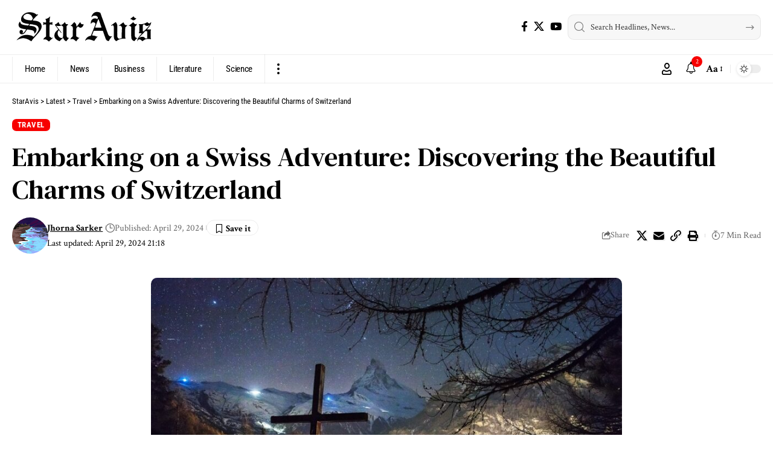

--- FILE ---
content_type: text/html; charset=UTF-8
request_url: https://www.staravis.com/en/2024/04/29/swiss-adventure/
body_size: 41555
content:
<!DOCTYPE html>
<html lang="en-US" prefix="og: https://ogp.me/ns#">
<head>
    <meta charset="UTF-8" />
    <meta http-equiv="X-UA-Compatible" content="IE=edge" />
	<meta name="viewport" content="width=device-width, initial-scale=1.0" />
    <link rel="profile" href="https://gmpg.org/xfn/11" />
	
<!-- Search Engine Optimization by Rank Math PRO - https://rankmath.com/ -->
<title>Embarking on a Swiss Adventure: Discovering the Beautiful Charms of Switzerland - StarAvis</title>
<meta name="description" content="Swiss Adventure: Switzerland, nestled in the heart of Europe, beckons travelers with its pristine Alpine landscapes, charming cities, and rich cultural"/>
<meta name="robots" content="follow, index, max-snippet:-1, max-video-preview:-1, max-image-preview:large"/>
<link rel="preconnect" href="https://fonts.gstatic.com" crossorigin><link rel="preload" as="style" onload="this.onload=null;this.rel='stylesheet'" id="rb-preload-gfonts" href="https://fonts.googleapis.com/css?family=Crimson+Text%3A400%2C600%2C700%2C400italic%2C600italic%2C700italic%7CDM+Serif+Text%3A400%2C400italic%7CRoboto+Condensed%3A700%2C400&amp;display=swap" crossorigin><noscript><link rel="stylesheet" href="https://fonts.googleapis.com/css?family=Crimson+Text%3A400%2C600%2C700%2C400italic%2C600italic%2C700italic%7CDM+Serif+Text%3A400%2C400italic%7CRoboto+Condensed%3A700%2C400&amp;display=swap"></noscript><link rel="canonical" href="https://www.staravis.com/en/2024/04/29/swiss-adventure/" />
<meta property="og:locale" content="en_US" />
<meta property="og:type" content="article" />
<meta property="og:title" content="Embarking on a Swiss Adventure: Discovering the Beautiful Charms of Switzerland - StarAvis" />
<meta property="og:description" content="Swiss Adventure: Switzerland, nestled in the heart of Europe, beckons travelers with its pristine Alpine landscapes, charming cities, and rich cultural" />
<meta property="og:url" content="https://www.staravis.com/en/2024/04/29/swiss-adventure/" />
<meta property="og:site_name" content="Staravis" />
<meta property="article:tag" content="Geneva" />
<meta property="article:tag" content="Interlaken" />
<meta property="article:tag" content="Lucerne" />
<meta property="article:tag" content="Swiss Adventure" />
<meta property="article:tag" content="Switzerland" />
<meta property="article:tag" content="Zurich" />
<meta property="article:section" content="Travel" />
<meta property="og:updated_time" content="2024-04-29T21:18:38+02:00" />
<meta property="og:image" content="https://usercontent.one/wp/www.staravis.com/wp-content/uploads/2024/04/l6junkolzvs.jpg?media=1731803600" />
<meta property="og:image:secure_url" content="https://usercontent.one/wp/www.staravis.com/wp-content/uploads/2024/04/l6junkolzvs.jpg?media=1731803600" />
<meta property="og:image:width" content="1600" />
<meta property="og:image:height" content="1067" />
<meta property="og:image:alt" content="man standing near cross during night" />
<meta property="og:image:type" content="image/jpeg" />
<meta name="twitter:card" content="summary_large_image" />
<meta name="twitter:title" content="Embarking on a Swiss Adventure: Discovering the Beautiful Charms of Switzerland - StarAvis" />
<meta name="twitter:description" content="Swiss Adventure: Switzerland, nestled in the heart of Europe, beckons travelers with its pristine Alpine landscapes, charming cities, and rich cultural" />
<meta name="twitter:site" content="@staravisen" />
<meta name="twitter:creator" content="@staravisen" />
<meta name="twitter:image" content="https://usercontent.one/wp/www.staravis.com/wp-content/uploads/2024/04/l6junkolzvs.jpg?media=1731803600" />
<meta name="twitter:label1" content="Written by" />
<meta name="twitter:data1" content="Jhorna Sarker" />
<meta name="twitter:label2" content="Time to read" />
<meta name="twitter:data2" content="4 minutes" />
<script type="application/ld+json" class="rank-math-schema-pro">{"@context":"https://schema.org","@graph":[{"articleSection":"Travel","headline":"Embarking on a Swiss Adventure: Discovering the Beautiful Charms of Switzerland - StarAvis","description":"Swiss Adventure: Switzerland, nestled in the heart of Europe, beckons travelers with its pristine Alpine landscapes, charming cities, and rich cultural","keywords":"Swiss Adventure,Switzerland","@type":"NewsArticle","author":{"@type":"Person","name":"Jhorna Sarker","url":"3008"},"datePublished":"2024-04-29T21:18:35+02:00","dateModified":"2024-04-29T21:18:38+02:00","image":{"@type":"ImageObject","url":"https://www.staravis.com/wp-content/uploads/2024/04/l6junkolzvs.jpg"},"copyrightYear":"2024","name":"Embarking on a Swiss Adventure: Discovering the Beautiful Charms of Switzerland - StarAvis","mainEntityOfPage":{"@id":"https://www.staravis.com/en/2024/04/29/swiss-adventure/#webpage"}},{"@type":"Organization","@id":"https://www.staravis.com/#organization","name":"Staravis","url":"https://www.staravis.com","sameAs":["https://twitter.com/staravisen"]},{"@type":"WebSite","@id":"https://www.staravis.com/#website","url":"https://www.staravis.com","name":"Staravis","publisher":{"@id":"https://www.staravis.com/#organization"},"inLanguage":"en-US"},{"@type":"ImageObject","@id":"https://www.staravis.com/wp-content/uploads/2024/04/l6junkolzvs.jpg","url":"https://www.staravis.com/wp-content/uploads/2024/04/l6junkolzvs.jpg","width":"1600","height":"1067","caption":"man standing near cross during night","inLanguage":"en-US"},{"@type":"WebPage","@id":"https://www.staravis.com/en/2024/04/29/swiss-adventure/#webpage","url":"https://www.staravis.com/en/2024/04/29/swiss-adventure/","name":"Embarking on a Swiss Adventure: Discovering the Beautiful Charms of Switzerland - StarAvis","datePublished":"2024-04-29T21:18:35+02:00","dateModified":"2024-04-29T21:18:38+02:00","isPartOf":{"@id":"https://www.staravis.com/#website"},"primaryImageOfPage":{"@id":"https://www.staravis.com/wp-content/uploads/2024/04/l6junkolzvs.jpg"},"inLanguage":"en-US"},{"@type":"Person","@id":"https://www.staravis.com/en/author/jhornasarker/","name":"Jhorna Sarker","url":"https://www.staravis.com/en/author/jhornasarker/","image":{"@type":"ImageObject","@id":"https://www.staravis.com/wp-content/uploads/nsl_avatars/ec86e331b048387fcb92370726a25779.png","url":"https://www.staravis.com/wp-content/uploads/nsl_avatars/ec86e331b048387fcb92370726a25779.png","caption":"Jhorna Sarker","inLanguage":"en-US"},"worksFor":{"@id":"https://www.staravis.com/#organization"}},{"@type":"NewsArticle","headline":"Embarking on a Swiss Adventure: Discovering the Beautiful Charms of Switzerland - StarAvis","description":"Swiss Adventure: Switzerland, nestled in the heart of Europe, beckons travelers with its pristine Alpine landscapes, charming cities, and rich cultural","keywords":"Swiss Adventure,Switzerland","author":{"@id":"https://www.staravis.com/en/author/jhornasarker/","name":"Jhorna Sarker"},"copyrightYear":"2024","name":"Embarking on a Swiss Adventure: Discovering the Beautiful Charms of Switzerland - StarAvis","articleSection":"Travel","subjectOf":[{"@type":"FAQPage","name":"Embarking on a Swiss Adventure: Discovering the Beautiful Charms of Switzerland - StarAvis","url":"https://www.staravis.com/en/2024/04/29/swiss-adventure/","datePublished":"2024-04-29T21:18:35+02:00","dateModified":"2024-04-29T21:18:38+02:00","mainEntity":[{"@type":"Question","name":"What is the best time to visit Switzerland?","acceptedAnswer":{"@type":"Answer","text":"Switzerland is a year-round destination, with each season offering its own unique charms. Summer (June to August) is ideal for outdoor activities and hiking, while winter (December to February) is perfect for skiing and snowboarding in the Alps. Spring (March to May) and autumn (September to November) offer milder weather and fewer crowds."}},{"@type":"Question","name":"Is Switzerland expensive to travel to?","acceptedAnswer":{"@type":"Answer","text":"Switzerland is known for its high cost of living, but with careful planning, it's possible to travel on a budget. Consider staying in budget accommodations, using public transportation, and enjoying picnics or dining at local cafes to save money on meals."}},{"@type":"Question","name":"Do I need a visa to visit Switzerland?","acceptedAnswer":{"@type":"Answer","text":"Travel requirements vary depending on your nationality and the duration of your stay. Most visitors from EU and EFTA countries can enter Switzerland visa-free for short stays, while travelers from other countries may need to apply for a Schengen visa in advance."}},{"@type":"Question","name":"Is English widely spoken in Switzerland? ","acceptedAnswer":{"@type":"Answer","text":"While the official languages of Switzerland are German, French, Italian, and Romansh, English is widely spoken, especially in tourist areas and larger cities like Zurich and Geneva."}},{"@type":"Question","name":"What are some must-try Swiss dishes?","acceptedAnswer":{"@type":"Answer","text":"Switzerland is famous for its hearty Alpine cuisine, including fondue (melted cheese served with bread), raclette (melted cheese served with potatoes and pickles), and Swiss chocolate. Be sure to also try traditional dishes like r\u00f6sti (fried grated potatoes), Swiss cheese fondue, and Z\u00fcrcher Geschnetzeltes (sliced veal in a creamy mushroom sauce)."}}]}],"@id":"https://www.staravis.com/en/2024/04/29/swiss-adventure/#schema-127362","isPartOf":{"@id":"https://www.staravis.com/en/2024/04/29/swiss-adventure/#webpage"},"publisher":{"@id":"https://www.staravis.com/#organization"},"image":{"@id":"https://www.staravis.com/wp-content/uploads/2024/04/l6junkolzvs.jpg"},"inLanguage":"en-US","mainEntityOfPage":{"@id":"https://www.staravis.com/en/2024/04/29/swiss-adventure/#webpage"}}]}</script>
<!-- /Rank Math WordPress SEO plugin -->

<link rel='dns-prefetch' href='//www.googletagmanager.com' />
<link rel="alternate" type="application/rss+xml" title="StarAvis &raquo; Feed" href="https://www.staravis.com/en/feed/" />
<link rel="alternate" type="application/rss+xml" title="StarAvis &raquo; Comments Feed" href="https://www.staravis.com/en/comments/feed/" />
<link rel="alternate" type="application/rss+xml" title="StarAvis &raquo; Embarking on a Swiss Adventure: Discovering the Beautiful Charms of Switzerland Comments Feed" href="https://www.staravis.com/en/2024/04/29/swiss-adventure/feed/" />
<link rel="alternate" title="oEmbed (JSON)" type="application/json+oembed" href="https://www.staravis.com/wp-json/oembed/1.0/embed?url=https%3A%2F%2Fwww.staravis.com%2Fen%2F2024%2F04%2F29%2Fswiss-adventure%2F&#038;lang=en" />
<link rel="alternate" title="oEmbed (XML)" type="text/xml+oembed" href="https://www.staravis.com/wp-json/oembed/1.0/embed?url=https%3A%2F%2Fwww.staravis.com%2Fen%2F2024%2F04%2F29%2Fswiss-adventure%2F&#038;format=xml&#038;lang=en" />
<script type="application/ld+json">{
    "@context": "https://schema.org",
    "@type": "Organization",
    "legalName": "StarAvis",
    "url": "https://www.staravis.com/",
    "logo": "https://usercontent.one/wp/www.staravis.com/wp-content/uploads/2023/08/saSVG-logo.svg?media=1731803600"
}</script>
<style id='wp-img-auto-sizes-contain-inline-css'>
img:is([sizes=auto i],[sizes^="auto," i]){contain-intrinsic-size:3000px 1500px}
/*# sourceURL=wp-img-auto-sizes-contain-inline-css */
</style>
<style id='wp-emoji-styles-inline-css'>

	img.wp-smiley, img.emoji {
		display: inline !important;
		border: none !important;
		box-shadow: none !important;
		height: 1em !important;
		width: 1em !important;
		margin: 0 0.07em !important;
		vertical-align: -0.1em !important;
		background: none !important;
		padding: 0 !important;
	}
/*# sourceURL=wp-emoji-styles-inline-css */
</style>
<link rel='stylesheet' id='wp-block-library-css' href='https://www.staravis.com/wp-includes/css/dist/block-library/style.min.css?ver=6.9' media='all' />
<style id='wp-block-archives-inline-css'>
.wp-block-archives{box-sizing:border-box}.wp-block-archives-dropdown label{display:block}
/*# sourceURL=https://www.staravis.com/wp-includes/blocks/archives/style.min.css */
</style>
<style id='wp-block-categories-inline-css'>
.wp-block-categories{box-sizing:border-box}.wp-block-categories.alignleft{margin-right:2em}.wp-block-categories.alignright{margin-left:2em}.wp-block-categories.wp-block-categories-dropdown.aligncenter{text-align:center}.wp-block-categories .wp-block-categories__label{display:block;width:100%}
/*# sourceURL=https://www.staravis.com/wp-includes/blocks/categories/style.min.css */
</style>
<style id='wp-block-heading-inline-css'>
h1:where(.wp-block-heading).has-background,h2:where(.wp-block-heading).has-background,h3:where(.wp-block-heading).has-background,h4:where(.wp-block-heading).has-background,h5:where(.wp-block-heading).has-background,h6:where(.wp-block-heading).has-background{padding:1.25em 2.375em}h1.has-text-align-left[style*=writing-mode]:where([style*=vertical-lr]),h1.has-text-align-right[style*=writing-mode]:where([style*=vertical-rl]),h2.has-text-align-left[style*=writing-mode]:where([style*=vertical-lr]),h2.has-text-align-right[style*=writing-mode]:where([style*=vertical-rl]),h3.has-text-align-left[style*=writing-mode]:where([style*=vertical-lr]),h3.has-text-align-right[style*=writing-mode]:where([style*=vertical-rl]),h4.has-text-align-left[style*=writing-mode]:where([style*=vertical-lr]),h4.has-text-align-right[style*=writing-mode]:where([style*=vertical-rl]),h5.has-text-align-left[style*=writing-mode]:where([style*=vertical-lr]),h5.has-text-align-right[style*=writing-mode]:where([style*=vertical-rl]),h6.has-text-align-left[style*=writing-mode]:where([style*=vertical-lr]),h6.has-text-align-right[style*=writing-mode]:where([style*=vertical-rl]){rotate:180deg}
/*# sourceURL=https://www.staravis.com/wp-includes/blocks/heading/style.min.css */
</style>
<style id='wp-block-image-inline-css'>
.wp-block-image>a,.wp-block-image>figure>a{display:inline-block}.wp-block-image img{box-sizing:border-box;height:auto;max-width:100%;vertical-align:bottom}@media not (prefers-reduced-motion){.wp-block-image img.hide{visibility:hidden}.wp-block-image img.show{animation:show-content-image .4s}}.wp-block-image[style*=border-radius] img,.wp-block-image[style*=border-radius]>a{border-radius:inherit}.wp-block-image.has-custom-border img{box-sizing:border-box}.wp-block-image.aligncenter{text-align:center}.wp-block-image.alignfull>a,.wp-block-image.alignwide>a{width:100%}.wp-block-image.alignfull img,.wp-block-image.alignwide img{height:auto;width:100%}.wp-block-image .aligncenter,.wp-block-image .alignleft,.wp-block-image .alignright,.wp-block-image.aligncenter,.wp-block-image.alignleft,.wp-block-image.alignright{display:table}.wp-block-image .aligncenter>figcaption,.wp-block-image .alignleft>figcaption,.wp-block-image .alignright>figcaption,.wp-block-image.aligncenter>figcaption,.wp-block-image.alignleft>figcaption,.wp-block-image.alignright>figcaption{caption-side:bottom;display:table-caption}.wp-block-image .alignleft{float:left;margin:.5em 1em .5em 0}.wp-block-image .alignright{float:right;margin:.5em 0 .5em 1em}.wp-block-image .aligncenter{margin-left:auto;margin-right:auto}.wp-block-image :where(figcaption){margin-bottom:1em;margin-top:.5em}.wp-block-image.is-style-circle-mask img{border-radius:9999px}@supports ((-webkit-mask-image:none) or (mask-image:none)) or (-webkit-mask-image:none){.wp-block-image.is-style-circle-mask img{border-radius:0;-webkit-mask-image:url('data:image/svg+xml;utf8,<svg viewBox="0 0 100 100" xmlns="http://www.w3.org/2000/svg"><circle cx="50" cy="50" r="50"/></svg>');mask-image:url('data:image/svg+xml;utf8,<svg viewBox="0 0 100 100" xmlns="http://www.w3.org/2000/svg"><circle cx="50" cy="50" r="50"/></svg>');mask-mode:alpha;-webkit-mask-position:center;mask-position:center;-webkit-mask-repeat:no-repeat;mask-repeat:no-repeat;-webkit-mask-size:contain;mask-size:contain}}:root :where(.wp-block-image.is-style-rounded img,.wp-block-image .is-style-rounded img){border-radius:9999px}.wp-block-image figure{margin:0}.wp-lightbox-container{display:flex;flex-direction:column;position:relative}.wp-lightbox-container img{cursor:zoom-in}.wp-lightbox-container img:hover+button{opacity:1}.wp-lightbox-container button{align-items:center;backdrop-filter:blur(16px) saturate(180%);background-color:#5a5a5a40;border:none;border-radius:4px;cursor:zoom-in;display:flex;height:20px;justify-content:center;opacity:0;padding:0;position:absolute;right:16px;text-align:center;top:16px;width:20px;z-index:100}@media not (prefers-reduced-motion){.wp-lightbox-container button{transition:opacity .2s ease}}.wp-lightbox-container button:focus-visible{outline:3px auto #5a5a5a40;outline:3px auto -webkit-focus-ring-color;outline-offset:3px}.wp-lightbox-container button:hover{cursor:pointer;opacity:1}.wp-lightbox-container button:focus{opacity:1}.wp-lightbox-container button:focus,.wp-lightbox-container button:hover,.wp-lightbox-container button:not(:hover):not(:active):not(.has-background){background-color:#5a5a5a40;border:none}.wp-lightbox-overlay{box-sizing:border-box;cursor:zoom-out;height:100vh;left:0;overflow:hidden;position:fixed;top:0;visibility:hidden;width:100%;z-index:100000}.wp-lightbox-overlay .close-button{align-items:center;cursor:pointer;display:flex;justify-content:center;min-height:40px;min-width:40px;padding:0;position:absolute;right:calc(env(safe-area-inset-right) + 16px);top:calc(env(safe-area-inset-top) + 16px);z-index:5000000}.wp-lightbox-overlay .close-button:focus,.wp-lightbox-overlay .close-button:hover,.wp-lightbox-overlay .close-button:not(:hover):not(:active):not(.has-background){background:none;border:none}.wp-lightbox-overlay .lightbox-image-container{height:var(--wp--lightbox-container-height);left:50%;overflow:hidden;position:absolute;top:50%;transform:translate(-50%,-50%);transform-origin:top left;width:var(--wp--lightbox-container-width);z-index:9999999999}.wp-lightbox-overlay .wp-block-image{align-items:center;box-sizing:border-box;display:flex;height:100%;justify-content:center;margin:0;position:relative;transform-origin:0 0;width:100%;z-index:3000000}.wp-lightbox-overlay .wp-block-image img{height:var(--wp--lightbox-image-height);min-height:var(--wp--lightbox-image-height);min-width:var(--wp--lightbox-image-width);width:var(--wp--lightbox-image-width)}.wp-lightbox-overlay .wp-block-image figcaption{display:none}.wp-lightbox-overlay button{background:none;border:none}.wp-lightbox-overlay .scrim{background-color:#fff;height:100%;opacity:.9;position:absolute;width:100%;z-index:2000000}.wp-lightbox-overlay.active{visibility:visible}@media not (prefers-reduced-motion){.wp-lightbox-overlay.active{animation:turn-on-visibility .25s both}.wp-lightbox-overlay.active img{animation:turn-on-visibility .35s both}.wp-lightbox-overlay.show-closing-animation:not(.active){animation:turn-off-visibility .35s both}.wp-lightbox-overlay.show-closing-animation:not(.active) img{animation:turn-off-visibility .25s both}.wp-lightbox-overlay.zoom.active{animation:none;opacity:1;visibility:visible}.wp-lightbox-overlay.zoom.active .lightbox-image-container{animation:lightbox-zoom-in .4s}.wp-lightbox-overlay.zoom.active .lightbox-image-container img{animation:none}.wp-lightbox-overlay.zoom.active .scrim{animation:turn-on-visibility .4s forwards}.wp-lightbox-overlay.zoom.show-closing-animation:not(.active){animation:none}.wp-lightbox-overlay.zoom.show-closing-animation:not(.active) .lightbox-image-container{animation:lightbox-zoom-out .4s}.wp-lightbox-overlay.zoom.show-closing-animation:not(.active) .lightbox-image-container img{animation:none}.wp-lightbox-overlay.zoom.show-closing-animation:not(.active) .scrim{animation:turn-off-visibility .4s forwards}}@keyframes show-content-image{0%{visibility:hidden}99%{visibility:hidden}to{visibility:visible}}@keyframes turn-on-visibility{0%{opacity:0}to{opacity:1}}@keyframes turn-off-visibility{0%{opacity:1;visibility:visible}99%{opacity:0;visibility:visible}to{opacity:0;visibility:hidden}}@keyframes lightbox-zoom-in{0%{transform:translate(calc((-100vw + var(--wp--lightbox-scrollbar-width))/2 + var(--wp--lightbox-initial-left-position)),calc(-50vh + var(--wp--lightbox-initial-top-position))) scale(var(--wp--lightbox-scale))}to{transform:translate(-50%,-50%) scale(1)}}@keyframes lightbox-zoom-out{0%{transform:translate(-50%,-50%) scale(1);visibility:visible}99%{visibility:visible}to{transform:translate(calc((-100vw + var(--wp--lightbox-scrollbar-width))/2 + var(--wp--lightbox-initial-left-position)),calc(-50vh + var(--wp--lightbox-initial-top-position))) scale(var(--wp--lightbox-scale));visibility:hidden}}
/*# sourceURL=https://www.staravis.com/wp-includes/blocks/image/style.min.css */
</style>
<style id='wp-block-group-inline-css'>
.wp-block-group{box-sizing:border-box}:where(.wp-block-group.wp-block-group-is-layout-constrained){position:relative}
/*# sourceURL=https://www.staravis.com/wp-includes/blocks/group/style.min.css */
</style>
<style id='wp-block-paragraph-inline-css'>
.is-small-text{font-size:.875em}.is-regular-text{font-size:1em}.is-large-text{font-size:2.25em}.is-larger-text{font-size:3em}.has-drop-cap:not(:focus):first-letter{float:left;font-size:8.4em;font-style:normal;font-weight:100;line-height:.68;margin:.05em .1em 0 0;text-transform:uppercase}body.rtl .has-drop-cap:not(:focus):first-letter{float:none;margin-left:.1em}p.has-drop-cap.has-background{overflow:hidden}:root :where(p.has-background){padding:1.25em 2.375em}:where(p.has-text-color:not(.has-link-color)) a{color:inherit}p.has-text-align-left[style*="writing-mode:vertical-lr"],p.has-text-align-right[style*="writing-mode:vertical-rl"]{rotate:180deg}
/*# sourceURL=https://www.staravis.com/wp-includes/blocks/paragraph/style.min.css */
</style>
<style id='global-styles-inline-css'>
:root{--wp--preset--aspect-ratio--square: 1;--wp--preset--aspect-ratio--4-3: 4/3;--wp--preset--aspect-ratio--3-4: 3/4;--wp--preset--aspect-ratio--3-2: 3/2;--wp--preset--aspect-ratio--2-3: 2/3;--wp--preset--aspect-ratio--16-9: 16/9;--wp--preset--aspect-ratio--9-16: 9/16;--wp--preset--color--black: #000000;--wp--preset--color--cyan-bluish-gray: #abb8c3;--wp--preset--color--white: #ffffff;--wp--preset--color--pale-pink: #f78da7;--wp--preset--color--vivid-red: #cf2e2e;--wp--preset--color--luminous-vivid-orange: #ff6900;--wp--preset--color--luminous-vivid-amber: #fcb900;--wp--preset--color--light-green-cyan: #7bdcb5;--wp--preset--color--vivid-green-cyan: #00d084;--wp--preset--color--pale-cyan-blue: #8ed1fc;--wp--preset--color--vivid-cyan-blue: #0693e3;--wp--preset--color--vivid-purple: #9b51e0;--wp--preset--gradient--vivid-cyan-blue-to-vivid-purple: linear-gradient(135deg,rgb(6,147,227) 0%,rgb(155,81,224) 100%);--wp--preset--gradient--light-green-cyan-to-vivid-green-cyan: linear-gradient(135deg,rgb(122,220,180) 0%,rgb(0,208,130) 100%);--wp--preset--gradient--luminous-vivid-amber-to-luminous-vivid-orange: linear-gradient(135deg,rgb(252,185,0) 0%,rgb(255,105,0) 100%);--wp--preset--gradient--luminous-vivid-orange-to-vivid-red: linear-gradient(135deg,rgb(255,105,0) 0%,rgb(207,46,46) 100%);--wp--preset--gradient--very-light-gray-to-cyan-bluish-gray: linear-gradient(135deg,rgb(238,238,238) 0%,rgb(169,184,195) 100%);--wp--preset--gradient--cool-to-warm-spectrum: linear-gradient(135deg,rgb(74,234,220) 0%,rgb(151,120,209) 20%,rgb(207,42,186) 40%,rgb(238,44,130) 60%,rgb(251,105,98) 80%,rgb(254,248,76) 100%);--wp--preset--gradient--blush-light-purple: linear-gradient(135deg,rgb(255,206,236) 0%,rgb(152,150,240) 100%);--wp--preset--gradient--blush-bordeaux: linear-gradient(135deg,rgb(254,205,165) 0%,rgb(254,45,45) 50%,rgb(107,0,62) 100%);--wp--preset--gradient--luminous-dusk: linear-gradient(135deg,rgb(255,203,112) 0%,rgb(199,81,192) 50%,rgb(65,88,208) 100%);--wp--preset--gradient--pale-ocean: linear-gradient(135deg,rgb(255,245,203) 0%,rgb(182,227,212) 50%,rgb(51,167,181) 100%);--wp--preset--gradient--electric-grass: linear-gradient(135deg,rgb(202,248,128) 0%,rgb(113,206,126) 100%);--wp--preset--gradient--midnight: linear-gradient(135deg,rgb(2,3,129) 0%,rgb(40,116,252) 100%);--wp--preset--font-size--small: 13px;--wp--preset--font-size--medium: 20px;--wp--preset--font-size--large: 36px;--wp--preset--font-size--x-large: 42px;--wp--preset--spacing--20: 0.44rem;--wp--preset--spacing--30: 0.67rem;--wp--preset--spacing--40: 1rem;--wp--preset--spacing--50: 1.5rem;--wp--preset--spacing--60: 2.25rem;--wp--preset--spacing--70: 3.38rem;--wp--preset--spacing--80: 5.06rem;--wp--preset--shadow--natural: 6px 6px 9px rgba(0, 0, 0, 0.2);--wp--preset--shadow--deep: 12px 12px 50px rgba(0, 0, 0, 0.4);--wp--preset--shadow--sharp: 6px 6px 0px rgba(0, 0, 0, 0.2);--wp--preset--shadow--outlined: 6px 6px 0px -3px rgb(255, 255, 255), 6px 6px rgb(0, 0, 0);--wp--preset--shadow--crisp: 6px 6px 0px rgb(0, 0, 0);}:where(.is-layout-flex){gap: 0.5em;}:where(.is-layout-grid){gap: 0.5em;}body .is-layout-flex{display: flex;}.is-layout-flex{flex-wrap: wrap;align-items: center;}.is-layout-flex > :is(*, div){margin: 0;}body .is-layout-grid{display: grid;}.is-layout-grid > :is(*, div){margin: 0;}:where(.wp-block-columns.is-layout-flex){gap: 2em;}:where(.wp-block-columns.is-layout-grid){gap: 2em;}:where(.wp-block-post-template.is-layout-flex){gap: 1.25em;}:where(.wp-block-post-template.is-layout-grid){gap: 1.25em;}.has-black-color{color: var(--wp--preset--color--black) !important;}.has-cyan-bluish-gray-color{color: var(--wp--preset--color--cyan-bluish-gray) !important;}.has-white-color{color: var(--wp--preset--color--white) !important;}.has-pale-pink-color{color: var(--wp--preset--color--pale-pink) !important;}.has-vivid-red-color{color: var(--wp--preset--color--vivid-red) !important;}.has-luminous-vivid-orange-color{color: var(--wp--preset--color--luminous-vivid-orange) !important;}.has-luminous-vivid-amber-color{color: var(--wp--preset--color--luminous-vivid-amber) !important;}.has-light-green-cyan-color{color: var(--wp--preset--color--light-green-cyan) !important;}.has-vivid-green-cyan-color{color: var(--wp--preset--color--vivid-green-cyan) !important;}.has-pale-cyan-blue-color{color: var(--wp--preset--color--pale-cyan-blue) !important;}.has-vivid-cyan-blue-color{color: var(--wp--preset--color--vivid-cyan-blue) !important;}.has-vivid-purple-color{color: var(--wp--preset--color--vivid-purple) !important;}.has-black-background-color{background-color: var(--wp--preset--color--black) !important;}.has-cyan-bluish-gray-background-color{background-color: var(--wp--preset--color--cyan-bluish-gray) !important;}.has-white-background-color{background-color: var(--wp--preset--color--white) !important;}.has-pale-pink-background-color{background-color: var(--wp--preset--color--pale-pink) !important;}.has-vivid-red-background-color{background-color: var(--wp--preset--color--vivid-red) !important;}.has-luminous-vivid-orange-background-color{background-color: var(--wp--preset--color--luminous-vivid-orange) !important;}.has-luminous-vivid-amber-background-color{background-color: var(--wp--preset--color--luminous-vivid-amber) !important;}.has-light-green-cyan-background-color{background-color: var(--wp--preset--color--light-green-cyan) !important;}.has-vivid-green-cyan-background-color{background-color: var(--wp--preset--color--vivid-green-cyan) !important;}.has-pale-cyan-blue-background-color{background-color: var(--wp--preset--color--pale-cyan-blue) !important;}.has-vivid-cyan-blue-background-color{background-color: var(--wp--preset--color--vivid-cyan-blue) !important;}.has-vivid-purple-background-color{background-color: var(--wp--preset--color--vivid-purple) !important;}.has-black-border-color{border-color: var(--wp--preset--color--black) !important;}.has-cyan-bluish-gray-border-color{border-color: var(--wp--preset--color--cyan-bluish-gray) !important;}.has-white-border-color{border-color: var(--wp--preset--color--white) !important;}.has-pale-pink-border-color{border-color: var(--wp--preset--color--pale-pink) !important;}.has-vivid-red-border-color{border-color: var(--wp--preset--color--vivid-red) !important;}.has-luminous-vivid-orange-border-color{border-color: var(--wp--preset--color--luminous-vivid-orange) !important;}.has-luminous-vivid-amber-border-color{border-color: var(--wp--preset--color--luminous-vivid-amber) !important;}.has-light-green-cyan-border-color{border-color: var(--wp--preset--color--light-green-cyan) !important;}.has-vivid-green-cyan-border-color{border-color: var(--wp--preset--color--vivid-green-cyan) !important;}.has-pale-cyan-blue-border-color{border-color: var(--wp--preset--color--pale-cyan-blue) !important;}.has-vivid-cyan-blue-border-color{border-color: var(--wp--preset--color--vivid-cyan-blue) !important;}.has-vivid-purple-border-color{border-color: var(--wp--preset--color--vivid-purple) !important;}.has-vivid-cyan-blue-to-vivid-purple-gradient-background{background: var(--wp--preset--gradient--vivid-cyan-blue-to-vivid-purple) !important;}.has-light-green-cyan-to-vivid-green-cyan-gradient-background{background: var(--wp--preset--gradient--light-green-cyan-to-vivid-green-cyan) !important;}.has-luminous-vivid-amber-to-luminous-vivid-orange-gradient-background{background: var(--wp--preset--gradient--luminous-vivid-amber-to-luminous-vivid-orange) !important;}.has-luminous-vivid-orange-to-vivid-red-gradient-background{background: var(--wp--preset--gradient--luminous-vivid-orange-to-vivid-red) !important;}.has-very-light-gray-to-cyan-bluish-gray-gradient-background{background: var(--wp--preset--gradient--very-light-gray-to-cyan-bluish-gray) !important;}.has-cool-to-warm-spectrum-gradient-background{background: var(--wp--preset--gradient--cool-to-warm-spectrum) !important;}.has-blush-light-purple-gradient-background{background: var(--wp--preset--gradient--blush-light-purple) !important;}.has-blush-bordeaux-gradient-background{background: var(--wp--preset--gradient--blush-bordeaux) !important;}.has-luminous-dusk-gradient-background{background: var(--wp--preset--gradient--luminous-dusk) !important;}.has-pale-ocean-gradient-background{background: var(--wp--preset--gradient--pale-ocean) !important;}.has-electric-grass-gradient-background{background: var(--wp--preset--gradient--electric-grass) !important;}.has-midnight-gradient-background{background: var(--wp--preset--gradient--midnight) !important;}.has-small-font-size{font-size: var(--wp--preset--font-size--small) !important;}.has-medium-font-size{font-size: var(--wp--preset--font-size--medium) !important;}.has-large-font-size{font-size: var(--wp--preset--font-size--large) !important;}.has-x-large-font-size{font-size: var(--wp--preset--font-size--x-large) !important;}
/*# sourceURL=global-styles-inline-css */
</style>

<style id='classic-theme-styles-inline-css'>
/*! This file is auto-generated */
.wp-block-button__link{color:#fff;background-color:#32373c;border-radius:9999px;box-shadow:none;text-decoration:none;padding:calc(.667em + 2px) calc(1.333em + 2px);font-size:1.125em}.wp-block-file__button{background:#32373c;color:#fff;text-decoration:none}
/*# sourceURL=/wp-includes/css/classic-themes.min.css */
</style>
<link rel='stylesheet' id='foxiz-elements-css' href='https://usercontent.one/wp/www.staravis.com/wp-content/plugins/foxiz-core/lib/foxiz-elements/public/style.css?ver=3.0&media=1731803600' media='all' />
<link rel='stylesheet' id='email-subscribers-css' href='https://usercontent.one/wp/www.staravis.com/wp-content/plugins/email-subscribers/lite/public/css/email-subscribers-public.css?ver=5.9.14&media=1731803600' media='all' />
<link rel='stylesheet' id='swpm.common-css' href='https://usercontent.one/wp/www.staravis.com/wp-content/plugins/simple-membership/css/swpm.common.css?ver=4.6.9&media=1731803600' media='all' />
<link rel='stylesheet' id='ppress-frontend-css' href='https://usercontent.one/wp/www.staravis.com/wp-content/plugins/wp-user-avatar/assets/css/frontend.min.css?ver=4.16.8&media=1731803600' media='all' />
<link rel='stylesheet' id='ppress-flatpickr-css' href='https://usercontent.one/wp/www.staravis.com/wp-content/plugins/wp-user-avatar/assets/flatpickr/flatpickr.min.css?ver=4.16.8&media=1731803600' media='all' />
<link rel='stylesheet' id='ppress-select2-css' href='https://usercontent.one/wp/www.staravis.com/wp-content/plugins/wp-user-avatar/assets/select2/select2.min.css?ver=6.9&media=1731803600' media='all' />
<link rel='stylesheet' id='elementor-icons-css' href='https://usercontent.one/wp/www.staravis.com/wp-content/plugins/elementor/assets/lib/eicons/css/elementor-icons.min.css?ver=5.44.0&media=1731803600' media='all' />
<link rel='stylesheet' id='elementor-frontend-css' href='https://usercontent.one/wp/www.staravis.com/wp-content/plugins/elementor/assets/css/frontend.min.css?ver=3.33.1&media=1731803600' media='all' />
<link rel='stylesheet' id='elementor-post-3243-css' href='https://usercontent.one/wp/www.staravis.com/wp-content/uploads/elementor/css/post-3243.css?media=1731803600?ver=1768509543' media='all' />
<link rel='stylesheet' id='elementor-post-8073-css' href='https://usercontent.one/wp/www.staravis.com/wp-content/uploads/elementor/css/post-8073.css?media=1731803600?ver=1768509563' media='all' />
<link rel='stylesheet' id='elementor-post-8062-css' href='https://usercontent.one/wp/www.staravis.com/wp-content/uploads/elementor/css/post-8062.css?media=1731803600?ver=1768509543' media='all' />
<link rel='stylesheet' id='elementor-post-8063-css' href='https://usercontent.one/wp/www.staravis.com/wp-content/uploads/elementor/css/post-8063.css?media=1731803600?ver=1768509544' media='all' />

<link rel='stylesheet' id='font-awesome-css' href='https://usercontent.one/wp/www.staravis.com/wp-content/themes/foxiz/assets/css/font-awesome.css?ver=6.1.1&media=1731803600' media='all' />
<link rel='stylesheet' id='foxiz-main-css' href='https://usercontent.one/wp/www.staravis.com/wp-content/themes/foxiz/assets/css/main.css?ver=2.6.9&media=1731803600' media='all' />
<style id='foxiz-main-inline-css'>
:root {--body-family:Crimson Text;--body-fweight:400;--body-fcolor:#000000;--body-fsize:17px;--h1-family:DM Serif Text;--h1-fweight:400;--h2-family:DM Serif Text;--h2-fweight:400;--h3-family:DM Serif Text;--h3-fweight:400;--h3-fsize:19px;--h4-family:DM Serif Text;--h4-fweight:400;--h5-family:DM Serif Text;--h5-fweight:400;--h6-family:DM Serif Text;--h6-fweight:400;--cat-family:Roboto Condensed;--cat-fweight:700;--cat-fsize:11px;--cat-fspace:0.04545em;--meta-family:Crimson Text;--meta-fweight:400;--meta-b-family:Crimson Text;--meta-b-fweight:700;--input-family:Crimson Text;--input-fweight:400;--input-fsize:14px;--btn-family:Roboto Condensed;--btn-fweight:400;--btn-fsize:12px;--menu-family:Roboto Condensed;--menu-fweight:400;--menu-fsize:15px;--submenu-family:Roboto Condensed;--submenu-fweight:400;--submenu-fsize:14px;--dwidgets-family:Roboto Condensed;--dwidgets-fweight:400;--headline-family:DM Serif Text;--headline-fweight:400;--tagline-family:Crimson Text;--tagline-fweight:600;--tagline-fsize:20px;--tagline-fspace:-0.02500em;--heading-family:Roboto Condensed;--heading-fweight:700;--subheading-family:Crimson Text;--subheading-fweight:600;--subheading-fsize:12px;--quote-family:DM Serif Text;--quote-fweight:400;--quote-fstyle:italic;--excerpt-fsize:14px;--bcrumb-family:Roboto Condensed;--bcrumb-fweight:400;--bcrumb-fsize:13px;--readmore-fsize : 12px;--tagline-s-fsize : 20px;--bookmark-fsize : 14px;}@media (max-width: 1024px) {body {--body-fsize : 15px;--h3-fsize : 18px;--cat-fsize : 10px;--readmore-fsize : 11px;--btn-fsize : 12px;--bcrumb-fsize : 12px;--excerpt-fsize : 13px;--tagline-fsize : 18px;--tagline-s-fsize : 18px;--bookmark-fsize : 14px;}}@media (max-width: 767px) {body {--body-fsize : 15px;--h3-fsize : 17px;--cat-fsize : 10px;--readmore-fsize : 11px;--btn-fsize : 11px;--bcrumb-fsize : 12px;--excerpt-fsize : 13px;--tagline-fsize : 17px;--tagline-s-fsize : 17px;--bookmark-fsize : 14px;}}:root {--g-color :#f70000;--g-color-90 :#f70000e6;--excerpt-color :#000000;}[data-theme="dark"], .light-scheme {--solid-white :#080808;--excerpt-color :#aaaaaa;}[data-theme="dark"].is-hd-4 {--nav-bg: #191c20;--nav-bg-from: #191c20;--nav-bg-to: #191c20;--nav-bg-glass: #191c2011;--nav-bg-glass-from: #191c2011;--nav-bg-glass-to: #191c2011;}[data-theme="dark"].is-hd-5, [data-theme="dark"].is-hd-5:not(.sticky-on) {--nav-bg: #191c20;--nav-bg-from: #191c20;--nav-bg-to: #191c20;--nav-bg-glass: #191c2011;--nav-bg-glass-from: #191c2011;--nav-bg-glass-to: #191c2011;}:root {--topad-spacing :15px;--round-3 :7px;--round-5 :10px;--round-7 :15px;--hyperlink-line-color :var(--g-color);--s-content-width : 760px;--max-width-wo-sb : 840px;--s10-feat-ratio :45%;--s11-feat-ratio :45%;--login-popup-w : 350px;}.p-readmore { font-family:Roboto Condensed;font-weight:700;}.mobile-menu > li > a  { font-family:Roboto Condensed;font-weight:400;font-size:14px;}.mobile-menu .sub-menu a, .logged-mobile-menu a { font-family:Roboto Condensed;font-weight:700;font-size:14px;}.mobile-qview a { font-family:Roboto Condensed;font-weight:400;font-size:16px;}.search-header:before { background-repeat : no-repeat;background-size : cover;background-image : url(https://usercontent.one/wp/www.staravis.com/wp-content/uploads/2023/08/serach-bg.png?media=1731803600);background-attachment : scroll;background-position : center center;}[data-theme="dark"] .search-header:before { background-repeat : no-repeat;background-size : cover;background-attachment : scroll;background-position : center center;}.footer-has-bg { background-color : #0000000a;}[data-theme="dark"] .footer-has-bg { background-color : #16181c;}#amp-mobile-version-switcher { display: none; }.p-category.category-id-126, .term-i-126 {--cat-highlight : #46a6c3;--cat-highlight-90 : #46a6c3e6;}.category-126 .blog-content {--heading-sub-color : #46a6c3;}.is-cbox-126 {--cbox-bg : #46a6c3e6;}.p-category.category-id-311, .term-i-311 {--cat-highlight : #8b5eff;--cat-highlight-90 : #8b5effe6;}.category-311 .blog-content {--heading-sub-color : #8b5eff;}.is-cbox-311 {--cbox-bg : #8b5effe6;}.p-category.category-id-133, .term-i-133 {--cat-highlight : #66bb71;--cat-highlight-90 : #66bb71e6;}.category-133 .blog-content {--heading-sub-color : #66bb71;}.is-cbox-133 {--cbox-bg : #66bb71e6;}.p-category.category-id-312, .term-i-312 {--cat-highlight : #ff0f4e;--cat-highlight-90 : #ff0f4ee6;}.category-312 .blog-content {--heading-sub-color : #ff0f4e;}.is-cbox-312 {--cbox-bg : #ff0f4ee6;}.entry-title.is-p-protected a:before { content: "EXCLUSIVE";display: inline-block; }
/*# sourceURL=foxiz-main-inline-css */
</style>
<link rel='stylesheet' id='foxiz-print-css' href='https://usercontent.one/wp/www.staravis.com/wp-content/themes/foxiz/assets/css/print.css?ver=2.6.9&media=1731803600' media='all' />
<link rel='stylesheet' id='foxiz-style-css' href='https://usercontent.one/wp/www.staravis.com/wp-content/themes/foxiz/style.css?ver=2.6.9&media=1731803600' media='all' />
<link rel='stylesheet' id='foxiz-swpm-css' href='https://usercontent.one/wp/www.staravis.com/wp-content/plugins/foxiz-core/assets/swpm.css?ver=2.6.9&media=1731803600' media='all' />
<link rel='stylesheet' id='elementor-gf-local-roboto-css' href='https://usercontent.one/wp/www.staravis.com/wp-content/uploads/elementor/google-fonts/css/roboto.css?media=1731803600?ver=1742492324' media='all' />
<link rel='stylesheet' id='elementor-gf-local-robotoslab-css' href='https://usercontent.one/wp/www.staravis.com/wp-content/uploads/elementor/google-fonts/css/robotoslab.css?media=1731803600?ver=1742492331' media='all' />
<link rel='stylesheet' id='elementor-gf-local-robotocondensed-css' href='https://usercontent.one/wp/www.staravis.com/wp-content/uploads/elementor/google-fonts/css/robotocondensed.css?media=1731803600?ver=1742492356' media='all' />
<link rel='stylesheet' id='elementor-icons-shared-0-css' href='https://usercontent.one/wp/www.staravis.com/wp-content/plugins/elementor/assets/lib/font-awesome/css/fontawesome.min.css?ver=5.15.3&media=1731803600' media='all' />
<link rel='stylesheet' id='elementor-icons-fa-solid-css' href='https://usercontent.one/wp/www.staravis.com/wp-content/plugins/elementor/assets/lib/font-awesome/css/solid.min.css?ver=5.15.3&media=1731803600' media='all' />
<script type="text/javascript">
            window._nslDOMReady = (function () {
                const executedCallbacks = new Set();
            
                return function (callback) {
                    /**
                    * Third parties might dispatch DOMContentLoaded events, so we need to ensure that we only run our callback once!
                    */
                    if (executedCallbacks.has(callback)) return;
            
                    const wrappedCallback = function () {
                        if (executedCallbacks.has(callback)) return;
                        executedCallbacks.add(callback);
                        callback();
                    };
            
                    if (document.readyState === "complete" || document.readyState === "interactive") {
                        wrappedCallback();
                    } else {
                        document.addEventListener("DOMContentLoaded", wrappedCallback);
                    }
                };
            })();
        </script><script src="https://www.staravis.com/wp-includes/js/jquery/jquery.min.js?ver=3.7.1" id="jquery-core-js"></script>
<script src="https://www.staravis.com/wp-includes/js/jquery/jquery-migrate.min.js?ver=3.4.1" id="jquery-migrate-js"></script>
<script id="seo-automated-link-building-js-extra">
var seoAutomatedLinkBuilding = {"ajaxUrl":"https://www.staravis.com/wp-admin/admin-ajax.php"};
//# sourceURL=seo-automated-link-building-js-extra
</script>
<script src="https://usercontent.one/wp/www.staravis.com/wp-content/plugins/seo-automated-link-building/js/seo-automated-link-building.js?ver=6.9&media=1731803600" id="seo-automated-link-building-js"></script>
<script src="https://usercontent.one/wp/www.staravis.com/wp-content/plugins/wp-user-avatar/assets/flatpickr/flatpickr.min.js?ver=4.16.8&media=1731803600" id="ppress-flatpickr-js"></script>
<script src="https://usercontent.one/wp/www.staravis.com/wp-content/plugins/wp-user-avatar/assets/select2/select2.min.js?ver=4.16.8&media=1731803600" id="ppress-select2-js"></script>

<!-- Google tag (gtag.js) snippet added by Site Kit -->
<!-- Google Analytics snippet added by Site Kit -->
<script src="https://www.googletagmanager.com/gtag/js?id=GT-WRDQRDV" id="google_gtagjs-js" async></script>
<script id="google_gtagjs-js-after">
window.dataLayer = window.dataLayer || [];function gtag(){dataLayer.push(arguments);}
gtag("set","linker",{"domains":["www.staravis.com"]});
gtag("js", new Date());
gtag("set", "developer_id.dZTNiMT", true);
gtag("config", "GT-WRDQRDV");
//# sourceURL=google_gtagjs-js-after
</script>
<script src="https://usercontent.one/wp/www.staravis.com/wp-content/themes/foxiz/assets/js/highlight-share.js?media=1731803600?ver=1" id="highlight-share-js"></script>
<link rel="preload" href="https://usercontent.one/wp/www.staravis.com/wp-content/themes/foxiz/assets/fonts/icons.woff2?ver=2.5.0&media=1731803600" as="font" type="font/woff2" crossorigin="anonymous"> <link rel="preload" href="https://usercontent.one/wp/www.staravis.com/wp-content/themes/foxiz/assets/fonts/fa-brands-400.woff2?media=1731803600" as="font" type="font/woff2" crossorigin="anonymous"> <link rel="preload" href="https://usercontent.one/wp/www.staravis.com/wp-content/themes/foxiz/assets/fonts/fa-regular-400.woff2?media=1731803600" as="font" type="font/woff2" crossorigin="anonymous"> <link rel="https://api.w.org/" href="https://www.staravis.com/wp-json/" /><link rel="alternate" title="JSON" type="application/json" href="https://www.staravis.com/wp-json/wp/v2/posts/13225" /><link rel="EditURI" type="application/rsd+xml" title="RSD" href="https://www.staravis.com/xmlrpc.php?rsd" />
<meta name="generator" content="WordPress 6.9" />
<link rel='shortlink' href='https://www.staravis.com/?p=13225' />
<meta name="generator" content="Site Kit by Google 1.170.0" /><style>[class*=" icon-oc-"],[class^=icon-oc-]{speak:none;font-style:normal;font-weight:400;font-variant:normal;text-transform:none;line-height:1;-webkit-font-smoothing:antialiased;-moz-osx-font-smoothing:grayscale}.icon-oc-one-com-white-32px-fill:before{content:"901"}.icon-oc-one-com:before{content:"900"}#one-com-icon,.toplevel_page_onecom-wp .wp-menu-image{speak:none;display:flex;align-items:center;justify-content:center;text-transform:none;line-height:1;-webkit-font-smoothing:antialiased;-moz-osx-font-smoothing:grayscale}.onecom-wp-admin-bar-item>a,.toplevel_page_onecom-wp>.wp-menu-name{font-size:16px;font-weight:400;line-height:1}.toplevel_page_onecom-wp>.wp-menu-name img{width:69px;height:9px;}.wp-submenu-wrap.wp-submenu>.wp-submenu-head>img{width:88px;height:auto}.onecom-wp-admin-bar-item>a img{height:7px!important}.onecom-wp-admin-bar-item>a img,.toplevel_page_onecom-wp>.wp-menu-name img{opacity:.8}.onecom-wp-admin-bar-item.hover>a img,.toplevel_page_onecom-wp.wp-has-current-submenu>.wp-menu-name img,li.opensub>a.toplevel_page_onecom-wp>.wp-menu-name img{opacity:1}#one-com-icon:before,.onecom-wp-admin-bar-item>a:before,.toplevel_page_onecom-wp>.wp-menu-image:before{content:'';position:static!important;background-color:rgba(240,245,250,.4);border-radius:102px;width:18px;height:18px;padding:0!important}.onecom-wp-admin-bar-item>a:before{width:14px;height:14px}.onecom-wp-admin-bar-item.hover>a:before,.toplevel_page_onecom-wp.opensub>a>.wp-menu-image:before,.toplevel_page_onecom-wp.wp-has-current-submenu>.wp-menu-image:before{background-color:#76b82a}.onecom-wp-admin-bar-item>a{display:inline-flex!important;align-items:center;justify-content:center}#one-com-logo-wrapper{font-size:4em}#one-com-icon{vertical-align:middle}.imagify-welcome{display:none !important;}</style>  <script src="https://cdn.onesignal.com/sdks/web/v16/OneSignalSDK.page.js" defer></script>
  <script>
          window.OneSignalDeferred = window.OneSignalDeferred || [];
          OneSignalDeferred.push(async function(OneSignal) {
            await OneSignal.init({
              appId: "",
              serviceWorkerOverrideForTypical: true,
              path: "https://www.staravis.com/wp-content/plugins/onesignal-free-web-push-notifications/sdk_files/",
              serviceWorkerParam: { scope: "/wp-content/plugins/onesignal-free-web-push-notifications/sdk_files/push/onesignal/" },
              serviceWorkerPath: "OneSignalSDKWorker.js",
            });
          });

          // Unregister the legacy OneSignal service worker to prevent scope conflicts
          if (navigator.serviceWorker) {
            navigator.serviceWorker.getRegistrations().then((registrations) => {
              // Iterate through all registered service workers
              registrations.forEach((registration) => {
                // Check the script URL to identify the specific service worker
                if (registration.active && registration.active.scriptURL.includes('OneSignalSDKWorker.js.php')) {
                  // Unregister the service worker
                  registration.unregister().then((success) => {
                    if (success) {
                      console.log('OneSignalSW: Successfully unregistered:', registration.active.scriptURL);
                    } else {
                      console.log('OneSignalSW: Failed to unregister:', registration.active.scriptURL);
                    }
                  });
                }
              });
            }).catch((error) => {
              console.error('Error fetching service worker registrations:', error);
            });
        }
        </script>
		<link rel="manifest" href="https://www.staravis.com/wp-json/wp/v2/web-app-manifest">
					<meta name="theme-color" content="#fff">
								<meta name="apple-mobile-web-app-capable" content="yes">
				<meta name="mobile-web-app-capable" content="yes">

				<link rel="apple-touch-startup-image" href="https://usercontent.one/wp/www.staravis.com/wp-content/uploads/2023/04/cropped-star-192x192.png?media=1731803600">

				<meta name="apple-mobile-web-app-title" content="StarAvis">
		<meta name="application-name" content="StarAvis">
		
<!-- Google AdSense meta tags added by Site Kit -->
<meta name="google-adsense-platform-account" content="ca-host-pub-2644536267352236">
<meta name="google-adsense-platform-domain" content="sitekit.withgoogle.com">
<!-- End Google AdSense meta tags added by Site Kit -->
<meta name="generator" content="Elementor 3.33.1; features: additional_custom_breakpoints; settings: css_print_method-external, google_font-enabled, font_display-swap">
<script type="application/ld+json">{
    "@context": "https://schema.org",
    "@type": "WebSite",
    "@id": "https://www.staravis.com/#website",
    "url": "https://www.staravis.com/",
    "name": "StarAvis",
    "potentialAction": {
        "@type": "SearchAction",
        "target": "https://www.staravis.com/?s={search_term_string}",
        "query-input": "required name=search_term_string"
    }
}</script>
			<style>
				.e-con.e-parent:nth-of-type(n+4):not(.e-lazyloaded):not(.e-no-lazyload),
				.e-con.e-parent:nth-of-type(n+4):not(.e-lazyloaded):not(.e-no-lazyload) * {
					background-image: none !important;
				}
				@media screen and (max-height: 1024px) {
					.e-con.e-parent:nth-of-type(n+3):not(.e-lazyloaded):not(.e-no-lazyload),
					.e-con.e-parent:nth-of-type(n+3):not(.e-lazyloaded):not(.e-no-lazyload) * {
						background-image: none !important;
					}
				}
				@media screen and (max-height: 640px) {
					.e-con.e-parent:nth-of-type(n+2):not(.e-lazyloaded):not(.e-no-lazyload),
					.e-con.e-parent:nth-of-type(n+2):not(.e-lazyloaded):not(.e-no-lazyload) * {
						background-image: none !important;
					}
				}
			</style>
			<script type="application/ld+json">{"@context":"http://schema.org","@type":"BreadcrumbList","itemListElement":[{"@type":"ListItem","position":4,"item":{"@id":"https://www.staravis.com/en/2024/04/29/swiss-adventure/","name":"Embarking on a Swiss Adventure: Discovering the Beautiful Charms of Switzerland"}},{"@type":"ListItem","position":3,"item":{"@id":"https://www.staravis.com/en/category/travel/","name":"Travel"}},{"@type":"ListItem","position":2,"item":{"@id":"https://www.staravis.com/en/latest/","name":"Latest"}},{"@type":"ListItem","position":1,"item":{"@id":"https://www.staravis.com","name":"StarAvis"}}]}</script>
<link rel="icon" href="https://usercontent.one/wp/www.staravis.com/wp-content/uploads/2023/04/cropped-star-32x32.png?media=1731803600" sizes="32x32" />
<link rel="icon" href="https://usercontent.one/wp/www.staravis.com/wp-content/uploads/2023/04/cropped-star-192x192.png?media=1731803600" sizes="192x192" />
<link rel="apple-touch-icon" href="https://usercontent.one/wp/www.staravis.com/wp-content/uploads/2023/04/cropped-star-180x180.png?media=1731803600" />
<meta name="msapplication-TileImage" content="https://usercontent.one/wp/www.staravis.com/wp-content/uploads/2023/04/cropped-star-270x270.png?media=1731803600" />
<script async src="https://pagead2.googlesyndication.com/pagead/js/adsbygoogle.js?client=ca-pub-9730868258858205"
     crossorigin="anonymous"></script><style type="text/css">div.nsl-container[data-align="left"] {
    text-align: left;
}

div.nsl-container[data-align="center"] {
    text-align: center;
}

div.nsl-container[data-align="right"] {
    text-align: right;
}


div.nsl-container div.nsl-container-buttons a[data-plugin="nsl"] {
    text-decoration: none;
    box-shadow: none;
    border: 0;
}

div.nsl-container .nsl-container-buttons {
    display: flex;
    padding: 5px 0;
}

div.nsl-container.nsl-container-block .nsl-container-buttons {
    display: inline-grid;
    grid-template-columns: minmax(145px, auto);
}

div.nsl-container-block-fullwidth .nsl-container-buttons {
    flex-flow: column;
    align-items: center;
}

div.nsl-container-block-fullwidth .nsl-container-buttons a,
div.nsl-container-block .nsl-container-buttons a {
    flex: 1 1 auto;
    display: block;
    margin: 5px 0;
    width: 100%;
}

div.nsl-container-inline {
    margin: -5px;
    text-align: left;
}

div.nsl-container-inline .nsl-container-buttons {
    justify-content: center;
    flex-wrap: wrap;
}

div.nsl-container-inline .nsl-container-buttons a {
    margin: 5px;
    display: inline-block;
}

div.nsl-container-grid .nsl-container-buttons {
    flex-flow: row;
    align-items: center;
    flex-wrap: wrap;
}

div.nsl-container-grid .nsl-container-buttons a {
    flex: 1 1 auto;
    display: block;
    margin: 5px;
    max-width: 280px;
    width: 100%;
}

@media only screen and (min-width: 650px) {
    div.nsl-container-grid .nsl-container-buttons a {
        width: auto;
    }
}

div.nsl-container .nsl-button {
    cursor: pointer;
    vertical-align: top;
    border-radius: 4px;
}

div.nsl-container .nsl-button-default {
    color: #fff;
    display: flex;
}

div.nsl-container .nsl-button-icon {
    display: inline-block;
}

div.nsl-container .nsl-button-svg-container {
    flex: 0 0 auto;
    padding: 8px;
    display: flex;
    align-items: center;
}

div.nsl-container svg {
    height: 24px;
    width: 24px;
    vertical-align: top;
}

div.nsl-container .nsl-button-default div.nsl-button-label-container {
    margin: 0 24px 0 12px;
    padding: 10px 0;
    font-family: Helvetica, Arial, sans-serif;
    font-size: 16px;
    line-height: 20px;
    letter-spacing: .25px;
    overflow: hidden;
    text-align: center;
    text-overflow: clip;
    white-space: nowrap;
    flex: 1 1 auto;
    -webkit-font-smoothing: antialiased;
    -moz-osx-font-smoothing: grayscale;
    text-transform: none;
    display: inline-block;
}

div.nsl-container .nsl-button-google[data-skin="light"] {
    box-shadow: inset 0 0 0 1px #747775;
    color: #1f1f1f;
}

div.nsl-container .nsl-button-google[data-skin="dark"] {
    box-shadow: inset 0 0 0 1px #8E918F;
    color: #E3E3E3;
}

div.nsl-container .nsl-button-google[data-skin="neutral"] {
    color: #1F1F1F;
}

div.nsl-container .nsl-button-google div.nsl-button-label-container {
    font-family: "Roboto Medium", Roboto, Helvetica, Arial, sans-serif;
}

div.nsl-container .nsl-button-apple .nsl-button-svg-container {
    padding: 0 6px;
}

div.nsl-container .nsl-button-apple .nsl-button-svg-container svg {
    height: 40px;
    width: auto;
}

div.nsl-container .nsl-button-apple[data-skin="light"] {
    color: #000;
    box-shadow: 0 0 0 1px #000;
}

div.nsl-container .nsl-button-facebook[data-skin="white"] {
    color: #000;
    box-shadow: inset 0 0 0 1px #000;
}

div.nsl-container .nsl-button-facebook[data-skin="light"] {
    color: #1877F2;
    box-shadow: inset 0 0 0 1px #1877F2;
}

div.nsl-container .nsl-button-spotify[data-skin="white"] {
    color: #191414;
    box-shadow: inset 0 0 0 1px #191414;
}

div.nsl-container .nsl-button-apple div.nsl-button-label-container {
    font-size: 17px;
    font-family: -apple-system, BlinkMacSystemFont, "Segoe UI", Roboto, Helvetica, Arial, sans-serif, "Apple Color Emoji", "Segoe UI Emoji", "Segoe UI Symbol";
}

div.nsl-container .nsl-button-slack div.nsl-button-label-container {
    font-size: 17px;
    font-family: -apple-system, BlinkMacSystemFont, "Segoe UI", Roboto, Helvetica, Arial, sans-serif, "Apple Color Emoji", "Segoe UI Emoji", "Segoe UI Symbol";
}

div.nsl-container .nsl-button-slack[data-skin="light"] {
    color: #000000;
    box-shadow: inset 0 0 0 1px #DDDDDD;
}

div.nsl-container .nsl-button-tiktok[data-skin="light"] {
    color: #161823;
    box-shadow: 0 0 0 1px rgba(22, 24, 35, 0.12);
}


div.nsl-container .nsl-button-kakao {
    color: rgba(0, 0, 0, 0.85);
}

.nsl-clear {
    clear: both;
}

.nsl-container {
    clear: both;
}

.nsl-disabled-provider .nsl-button {
    filter: grayscale(1);
    opacity: 0.8;
}

/*Button align start*/

div.nsl-container-inline[data-align="left"] .nsl-container-buttons {
    justify-content: flex-start;
}

div.nsl-container-inline[data-align="center"] .nsl-container-buttons {
    justify-content: center;
}

div.nsl-container-inline[data-align="right"] .nsl-container-buttons {
    justify-content: flex-end;
}


div.nsl-container-grid[data-align="left"] .nsl-container-buttons {
    justify-content: flex-start;
}

div.nsl-container-grid[data-align="center"] .nsl-container-buttons {
    justify-content: center;
}

div.nsl-container-grid[data-align="right"] .nsl-container-buttons {
    justify-content: flex-end;
}

div.nsl-container-grid[data-align="space-around"] .nsl-container-buttons {
    justify-content: space-around;
}

div.nsl-container-grid[data-align="space-between"] .nsl-container-buttons {
    justify-content: space-between;
}

/* Button align end*/

/* Redirect */

#nsl-redirect-overlay {
    display: flex;
    flex-direction: column;
    justify-content: center;
    align-items: center;
    position: fixed;
    z-index: 1000000;
    left: 0;
    top: 0;
    width: 100%;
    height: 100%;
    backdrop-filter: blur(1px);
    background-color: RGBA(0, 0, 0, .32);;
}

#nsl-redirect-overlay-container {
    display: flex;
    flex-direction: column;
    justify-content: center;
    align-items: center;
    background-color: white;
    padding: 30px;
    border-radius: 10px;
}

#nsl-redirect-overlay-spinner {
    content: '';
    display: block;
    margin: 20px;
    border: 9px solid RGBA(0, 0, 0, .6);
    border-top: 9px solid #fff;
    border-radius: 50%;
    box-shadow: inset 0 0 0 1px RGBA(0, 0, 0, .6), 0 0 0 1px RGBA(0, 0, 0, .6);
    width: 40px;
    height: 40px;
    animation: nsl-loader-spin 2s linear infinite;
}

@keyframes nsl-loader-spin {
    0% {
        transform: rotate(0deg)
    }
    to {
        transform: rotate(360deg)
    }
}

#nsl-redirect-overlay-title {
    font-family: -apple-system, BlinkMacSystemFont, "Segoe UI", Roboto, Oxygen-Sans, Ubuntu, Cantarell, "Helvetica Neue", sans-serif;
    font-size: 18px;
    font-weight: bold;
    color: #3C434A;
}

#nsl-redirect-overlay-text {
    font-family: -apple-system, BlinkMacSystemFont, "Segoe UI", Roboto, Oxygen-Sans, Ubuntu, Cantarell, "Helvetica Neue", sans-serif;
    text-align: center;
    font-size: 14px;
    color: #3C434A;
}

/* Redirect END*/</style><style type="text/css">/* Notice fallback */
#nsl-notices-fallback {
    position: fixed;
    right: 10px;
    top: 10px;
    z-index: 10000;
}

.admin-bar #nsl-notices-fallback {
    top: 42px;
}

#nsl-notices-fallback > div {
    position: relative;
    background: #fff;
    border-left: 4px solid #fff;
    box-shadow: 0 1px 1px 0 rgba(0, 0, 0, .1);
    margin: 5px 15px 2px;
    padding: 1px 20px;
}

#nsl-notices-fallback > div.error {
    display: block;
    border-left-color: #dc3232;
}

#nsl-notices-fallback > div.updated {
    display: block;
    border-left-color: #46b450;
}

#nsl-notices-fallback p {
    margin: .5em 0;
    padding: 2px;
}

#nsl-notices-fallback > div:after {
    position: absolute;
    right: 5px;
    top: 5px;
    content: '\00d7';
    display: block;
    height: 16px;
    width: 16px;
    line-height: 16px;
    text-align: center;
    font-size: 20px;
    cursor: pointer;
}</style><link rel='stylesheet' id='wpfepp_custom_fields_css-css' href='https://usercontent.one/wp/www.staravis.com/wp-content/plugins/frontend-publishing-pro/assets/css/custom-fields.css?ver=3.12.0&media=1731803600' media='all' />
<link rel='stylesheet' id='widget-icon-list-css' href='https://usercontent.one/wp/www.staravis.com/wp-content/plugins/elementor/assets/css/widget-icon-list.min.css?ver=3.33.1&media=1731803600' media='all' />
</head>
<body class="wp-singular post-template-default single single-post postid-13225 single-format-standard wp-embed-responsive wp-theme-foxiz personalized-all elementor-default elementor-kit-3243 menu-ani-2 hover-ani-1 btn-ani-1 btn-transform-1 is-rm-1 lmeta-dot loader-1 dark-sw-1 mtax-1 is-hd-4 is-standard-1 is-mstick yes-tstick is-backtop none-m-backtop  is-mstick is-smart-sticky" data-theme="default">
<div class="site-outer">
			<div id="site-header" class="header-wrap rb-section header-4 header-wrapper has-quick-menu">
					<div class="reading-indicator"><span id="reading-progress"></span></div>
					<div class="logo-sec">
				<div class="logo-sec-inner rb-container edge-padding">
					<div class="logo-sec-left">		<div class="logo-wrap is-image-logo site-branding is-logo-svg">
			<a href="https://www.staravis.com/en/english/" class="logo" title="StarAvis">
				<img fetchpriority="high" class="logo-default" data-mode="default" height="100" width="400" src="https://usercontent.one/wp/www.staravis.com/wp-content/uploads/2023/08/saSVG-logo.svg?media=1731803600" alt="StarAvis" decoding="async" loading="eager" fetchpriority="high"><img fetchpriority="high" class="logo-dark" data-mode="dark" height="100" width="400" src="https://usercontent.one/wp/www.staravis.com/wp-content/uploads/2023/08/image2vector-1.svg?media=1731803600" alt="StarAvis" decoding="async" loading="eager" fetchpriority="high"><img fetchpriority="high" class="logo-transparent" height="100" width="400" src="https://usercontent.one/wp/www.staravis.com/wp-content/uploads/2023/08/image2vector-1.svg?media=1731803600" alt="StarAvis" decoding="async" loading="eager" fetchpriority="high">			</a>
		</div>
		</div>
					<div class="logo-sec-right">
									<div class="header-social-list wnav-holder"><a class="social-link-facebook" aria-label="Facebook" data-title="Facebook" href="#" target="_blank" rel="noopener nofollow"><i class="rbi rbi-facebook" aria-hidden="true"></i></a><a class="social-link-twitter" aria-label="X" data-title="X" href="#" target="_blank" rel="noopener nofollow"><i class="rbi rbi-twitter" aria-hidden="true"></i></a><a class="social-link-youtube" aria-label="YouTube" data-title="YouTube" href="#" target="_blank" rel="noopener nofollow"><i class="rbi rbi-youtube" aria-hidden="true"></i></a></div>
				<div class="header-search-form is-form-layout">
			<form method="get" action="https://www.staravis.com/en/english/" class="rb-search-form live-search-form"  data-search="post" data-limit="0" data-follow="0" data-tax="category" data-dsource="0"  data-ptype=""><div class="search-form-inner"><span class="search-icon"><i class="rbi rbi-search" aria-hidden="true"></i></span><span class="search-text"><input type="text" class="field" placeholder="Search Headlines, News..." value="" name="s"/></span><span class="rb-search-submit"><input type="submit" value="Search"/><i class="rbi rbi-cright" aria-hidden="true"></i></span><span class="live-search-animation rb-loader"></span></div><div class="live-search-response"></div></form>		</div>
		</div>
				</div>
			</div>
			<div id="navbar-outer" class="navbar-outer">
				<div id="sticky-holder" class="sticky-holder">
					<div class="navbar-wrap">
						<div class="rb-container edge-padding">
							<div class="navbar-inner">
								<div class="navbar-left">
											<nav id="site-navigation" class="main-menu-wrap" aria-label="main menu"><ul id="menu-main" class="main-menu rb-menu large-menu" itemscope itemtype="https://www.schema.org/SiteNavigationElement"><li id="menu-item-9245" class="menu-item menu-item-type-post_type menu-item-object-page menu-item-home menu-item-9245"><a href="https://www.staravis.com/en/english/"><span>Home</span></a></li>
<li id="menu-item-9396" class="menu-item menu-item-type-taxonomy menu-item-object-category menu-item-9396"><a href="https://www.staravis.com/en/category/news/"><span>News</span></a></li>
<li id="menu-item-9397" class="menu-item menu-item-type-taxonomy menu-item-object-category menu-item-9397"><a href="https://www.staravis.com/en/category/business/"><span>Business</span></a></li>
<li id="menu-item-9398" class="menu-item menu-item-type-taxonomy menu-item-object-category menu-item-9398"><a href="https://www.staravis.com/en/category/literature/"><span>Literature</span></a></li>
<li id="menu-item-9399" class="menu-item menu-item-type-taxonomy menu-item-object-category menu-item-9399"><a href="https://www.staravis.com/en/category/science/"><span>Science</span></a></li>
</ul></nav>
				<div class="more-section-outer menu-has-child-flex menu-has-child-mega-columns layout-col-3">
			<a class="more-trigger icon-holder" href="#" rel="nofollow" role="button" data-title="More" aria-label="more">
				<span class="dots-icon"><span></span><span></span><span></span></span> </a>
			<div id="rb-more" class="more-section flex-dropdown">
				<div class="more-section-inner">
					<div class="more-content">
								<div class="header-search-form is-form-layout">
			<form method="get" action="https://www.staravis.com/en/english/" class="rb-search-form live-search-form"  data-search="post" data-limit="0" data-follow="0" data-tax="category" data-dsource="0"  data-ptype=""><div class="search-form-inner"><span class="search-icon"><i class="rbi rbi-search" aria-hidden="true"></i></span><span class="search-text"><input type="text" class="field" placeholder="Search Headlines, News..." value="" name="s"/></span><span class="rb-search-submit"><input type="submit" value="Search"/><i class="rbi rbi-cright" aria-hidden="true"></i></span><span class="live-search-animation rb-loader"></span></div><div class="live-search-response"></div></form>		</div>
									<div class="mega-columns">
								<div class="more-col"><div id="block-33" class="rb-section clearfix widget_block"><div class="wp-block-group"><div class="wp-block-group__inner-container is-layout-flow wp-block-group-is-layout-flow"><h2 class="wp-block-heading">Archives</h2><ul class="wp-block-archives-list wp-block-archives">	<li><a href='https://www.staravis.com/en/2026/01/'>January 2026</a></li>
	<li><a href='https://www.staravis.com/en/2025/12/'>December 2025</a></li>
	<li><a href='https://www.staravis.com/en/2025/11/'>November 2025</a></li>
	<li><a href='https://www.staravis.com/en/2025/10/'>October 2025</a></li>
	<li><a href='https://www.staravis.com/en/2025/08/'>August 2025</a></li>
	<li><a href='https://www.staravis.com/en/2025/07/'>July 2025</a></li>
	<li><a href='https://www.staravis.com/en/2025/06/'>June 2025</a></li>
	<li><a href='https://www.staravis.com/en/2025/05/'>May 2025</a></li>
	<li><a href='https://www.staravis.com/en/2025/03/'>March 2025</a></li>
	<li><a href='https://www.staravis.com/en/2025/02/'>February 2025</a></li>
	<li><a href='https://www.staravis.com/en/2025/01/'>January 2025</a></li>
	<li><a href='https://www.staravis.com/en/2024/12/'>December 2024</a></li>
	<li><a href='https://www.staravis.com/en/2024/11/'>November 2024</a></li>
	<li><a href='https://www.staravis.com/en/2024/10/'>October 2024</a></li>
	<li><a href='https://www.staravis.com/en/2024/09/'>September 2024</a></li>
	<li><a href='https://www.staravis.com/en/2024/08/'>August 2024</a></li>
	<li><a href='https://www.staravis.com/en/2024/07/'>July 2024</a></li>
	<li><a href='https://www.staravis.com/en/2024/06/'>June 2024</a></li>
	<li><a href='https://www.staravis.com/en/2024/05/'>May 2024</a></li>
	<li><a href='https://www.staravis.com/en/2024/04/'>April 2024</a></li>
	<li><a href='https://www.staravis.com/en/2024/03/'>March 2024</a></li>
	<li><a href='https://www.staravis.com/en/2024/02/'>February 2024</a></li>
	<li><a href='https://www.staravis.com/en/2024/01/'>January 2024</a></li>
	<li><a href='https://www.staravis.com/en/2023/12/'>December 2023</a></li>
	<li><a href='https://www.staravis.com/en/2023/11/'>November 2023</a></li>
	<li><a href='https://www.staravis.com/en/2023/10/'>October 2023</a></li>
	<li><a href='https://www.staravis.com/en/2023/09/'>September 2023</a></li>
	<li><a href='https://www.staravis.com/en/2023/08/'>August 2023</a></li>
	<li><a href='https://www.staravis.com/en/2023/07/'>July 2023</a></li>
	<li><a href='https://www.staravis.com/en/2023/06/'>June 2023</a></li>
	<li><a href='https://www.staravis.com/en/2023/05/'>May 2023</a></li>
	<li><a href='https://www.staravis.com/en/2023/04/'>April 2023</a></li>
	<li><a href='https://www.staravis.com/en/2023/03/'>March 2023</a></li>
	<li><a href='https://www.staravis.com/en/2023/02/'>February 2023</a></li>
	<li><a href='https://www.staravis.com/en/2023/01/'>January 2023</a></li>
	<li><a href='https://www.staravis.com/en/2022/12/'>December 2022</a></li>
	<li><a href='https://www.staravis.com/en/2022/11/'>November 2022</a></li>
	<li><a href='https://www.staravis.com/en/2022/10/'>October 2022</a></li>
	<li><a href='https://www.staravis.com/en/2022/09/'>September 2022</a></li>
	<li><a href='https://www.staravis.com/en/2022/08/'>August 2022</a></li>
	<li><a href='https://www.staravis.com/en/2022/07/'>July 2022</a></li>
	<li><a href='https://www.staravis.com/en/2022/06/'>June 2022</a></li>
	<li><a href='https://www.staravis.com/en/2022/05/'>May 2022</a></li>
	<li><a href='https://www.staravis.com/en/2022/04/'>April 2022</a></li>
	<li><a href='https://www.staravis.com/en/2022/03/'>March 2022</a></li>
	<li><a href='https://www.staravis.com/en/2022/02/'>February 2022</a></li>
	<li><a href='https://www.staravis.com/en/2022/01/'>January 2022</a></li>
	<li><a href='https://www.staravis.com/en/2021/12/'>December 2021</a></li>
	<li><a href='https://www.staravis.com/en/2021/09/'>September 2021</a></li>
	<li><a href='https://www.staravis.com/en/2021/07/'>July 2021</a></li>
	<li><a href='https://www.staravis.com/en/2021/06/'>June 2021</a></li>
	<li><a href='https://www.staravis.com/en/2021/03/'>March 2021</a></li>
	<li><a href='https://www.staravis.com/en/2020/09/'>September 2020</a></li>
	<li><a href='https://www.staravis.com/en/2020/05/'>May 2020</a></li>
	<li><a href='https://www.staravis.com/en/2020/03/'>March 2020</a></li>
	<li><a href='https://www.staravis.com/en/2020/01/'>January 2020</a></li>
	<li><a href='https://www.staravis.com/en/2019/03/'>March 2019</a></li>
	<li><a href='https://www.staravis.com/en/2018/03/'>March 2018</a></li>
</ul></div></div></div></div><div class="more-col"><div id="block-34" class="rb-section clearfix widget_block"><div class="wp-block-group"><div class="wp-block-group__inner-container is-layout-flow wp-block-group-is-layout-flow"><h2 class="wp-block-heading">Categories</h2><ul class="wp-block-categories-list wp-block-categories">	<li class="cat-item cat-item-658"><a href="https://www.staravis.com/en/category/technology/ai/">Ai</a>
</li>
	<li class="cat-item cat-item-680"><a href="https://www.staravis.com/en/category/articles/">Articles</a>
</li>
	<li class="cat-item cat-item-656"><a href="https://www.staravis.com/en/category/arts-design/">Arts &amp; Design</a>
</li>
	<li class="cat-item cat-item-741"><a href="https://www.staravis.com/en/category/biography/">Biography</a>
</li>
	<li class="cat-item cat-item-654"><a href="https://www.staravis.com/en/category/literature/books/">Books</a>
</li>
	<li class="cat-item cat-item-45"><a href="https://www.staravis.com/en/category/business/">Business</a>
</li>
	<li class="cat-item cat-item-655"><a href="https://www.staravis.com/en/category/entertainment/celebrities/">Celebrities</a>
</li>
	<li class="cat-item cat-item-137"><a href="https://www.staravis.com/en/category/technology/computer/">Computer</a>
</li>
	<li class="cat-item cat-item-138"><a href="https://www.staravis.com/en/category/travel/destinations/">Destinations</a>
</li>
	<li class="cat-item cat-item-669"><a href="https://www.staravis.com/en/category/business/economy/">Economy</a>
</li>
	<li class="cat-item cat-item-47"><a href="https://www.staravis.com/en/category/editorial/">Editorial</a>
</li>
	<li class="cat-item cat-item-80"><a href="https://www.staravis.com/en/category/education/">Education</a>
</li>
	<li class="cat-item cat-item-140"><a href="https://www.staravis.com/en/category/technology/electronics/">Electronics</a>
</li>
	<li class="cat-item cat-item-126"><a href="https://www.staravis.com/en/category/entertainment/">Entertainment</a>
</li>
	<li class="cat-item cat-item-673"><a href="https://www.staravis.com/en/category/business/entrepreneurship/">Entrepreneurship</a>
</li>
	<li class="cat-item cat-item-613"><a href="https://www.staravis.com/en/category/science/environment/">Environment</a>
</li>
	<li class="cat-item cat-item-668"><a href="https://www.staravis.com/en/category/news/europe-news/">Europe News</a>
</li>
	<li class="cat-item cat-item-678"><a href="https://www.staravis.com/en/category/fact-check/">Fact check</a>
</li>
	<li class="cat-item cat-item-1578"><a href="https://www.staravis.com/en/category/fashion/">Fashion</a>
</li>
	<li class="cat-item cat-item-664"><a href="https://www.staravis.com/en/category/health/fitness/">Fitness</a>
</li>
	<li class="cat-item cat-item-4"><a href="https://www.staravis.com/en/category/food/">Food</a>
</li>
	<li class="cat-item cat-item-660"><a href="https://www.staravis.com/en/category/technology/gadgets/">Gadgets</a>
</li>
	<li class="cat-item cat-item-4302"><a href="https://www.staravis.com/en/category/games/">Games</a>
</li>
	<li class="cat-item cat-item-778"><a href="https://www.staravis.com/en/category/geography/">Geography</a>
</li>
	<li class="cat-item cat-item-311"><a href="https://www.staravis.com/en/category/health/">Health</a>
</li>
	<li class="cat-item cat-item-665"><a href="https://www.staravis.com/en/category/health/health-care/">Health Care</a>
</li>
	<li class="cat-item cat-item-683"><a href="https://www.staravis.com/en/category/history/">History</a>
</li>
	<li class="cat-item cat-item-608"><a href="https://www.staravis.com/en/category/technology/internet/">Internet</a>
</li>
	<li class="cat-item cat-item-671"><a href="https://www.staravis.com/en/category/business/jobs/">Jobs</a>
</li>
	<li class="cat-item cat-item-5"><a href="https://www.staravis.com/en/category/lifestyle/">Lifestyle</a>
</li>
	<li class="cat-item cat-item-46"><a href="https://www.staravis.com/en/category/literature/">Literature</a>
</li>
	<li class="cat-item cat-item-1661"><a href="https://www.staravis.com/en/category/marketing/">Marketing</a>
</li>
	<li class="cat-item cat-item-670"><a href="https://www.staravis.com/en/category/markets/">Markets</a>
</li>
	<li class="cat-item cat-item-662"><a href="https://www.staravis.com/en/category/health/medication/">Medication</a>
</li>
	<li class="cat-item cat-item-666"><a href="https://www.staravis.com/en/category/health/mental-health/">Mental Health</a>
</li>
	<li class="cat-item cat-item-657"><a href="https://www.staravis.com/en/category/technology/mobile/">Mobile</a>
</li>
	<li class="cat-item cat-item-651"><a href="https://www.staravis.com/en/category/entertainment/movies/">Movies</a>
</li>
	<li class="cat-item cat-item-652"><a href="https://www.staravis.com/en/category/entertainment/music/">Music</a>
</li>
	<li class="cat-item cat-item-1"><a href="https://www.staravis.com/en/category/news/">News</a>
</li>
	<li class="cat-item cat-item-679"><a href="https://www.staravis.com/en/category/opinion/">Opinion</a>
</li>
	<li class="cat-item cat-item-83"><a href="https://www.staravis.com/en/category/people/">People</a>
</li>
	<li class="cat-item cat-item-672"><a href="https://www.staravis.com/en/category/business/personal-finance/">Personal Finance</a>
</li>
	<li class="cat-item cat-item-610"><a href="https://www.staravis.com/en/category/technology/internet/podcast-internet/">Podcast</a>
</li>
	<li class="cat-item cat-item-681"><a href="https://www.staravis.com/en/category/literature/poetry/">Poetry</a>
</li>
	<li class="cat-item cat-item-130"><a href="https://www.staravis.com/en/category/news/politics/">Politics</a>
</li>
	<li class="cat-item cat-item-131"><a href="https://www.staravis.com/en/category/science/">Science</a>
</li>
	<li class="cat-item cat-item-609"><a href="https://www.staravis.com/en/category/technology/internet/website/seo-en/">SEO</a>
</li>
	<li class="cat-item cat-item-144"><a href="https://www.staravis.com/en/category/technology/software/">Software</a>
</li>
	<li class="cat-item cat-item-390"><a href="https://www.staravis.com/en/category/sports/">Sports</a>
</li>
	<li class="cat-item cat-item-1662"><a href="https://www.staravis.com/en/category/startup/">Startup</a>
</li>
	<li class="cat-item cat-item-133"><a href="https://www.staravis.com/en/category/technology/">Technology</a>
</li>
	<li class="cat-item cat-item-5720"><a href="https://www.staravis.com/en/category/entertainment/theatre/">Theatre</a>
</li>
	<li class="cat-item cat-item-731"><a href="https://www.staravis.com/en/category/top-10/">Top 10</a>
</li>
	<li class="cat-item cat-item-6"><a href="https://www.staravis.com/en/category/travel/">Travel</a>
</li>
	<li class="cat-item cat-item-653"><a href="https://www.staravis.com/en/category/entertainment/tv/">TV</a>
</li>
	<li class="cat-item cat-item-312"><a href="https://www.staravis.com/en/category/news/u-k-news/">U.K News</a>
</li>
	<li class="cat-item cat-item-667"><a href="https://www.staravis.com/en/category/news/u-s-news/">U.S. News</a>
</li>
	<li class="cat-item cat-item-2615"><a href="https://www.staravis.com/en/category/technology/internet/website/">Website</a>
</li>
	<li class="cat-item cat-item-44"><a href="https://www.staravis.com/en/category/news/international/">World News</a>
</li>
</ul></div></div></div></div>							</div>
											</div>
									</div>
			</div>
		</div>
				<div id="s-title-sticky" class="s-title-sticky">
			<div class="s-title-sticky-left">
				<span class="sticky-title-label">Reading:</span>
				<span class="h4 sticky-title">Embarking on a Swiss Adventure: Discovering the Beautiful Charms of Switzerland</span>
			</div>
					<div class="sticky-share-list">
			<div class="t-shared-header meta-text">
				<i class="rbi rbi-share" aria-hidden="true"></i>					<span class="share-label">Share</span>			</div>
			<div class="sticky-share-list-items effect-fadeout is-color">			<a class="share-action share-trigger icon-facebook" aria-label="Share on Facebook" href="https://www.facebook.com/sharer.php?u=https%3A%2F%2Fwww.staravis.com%2Fen%2F2024%2F04%2F29%2Fswiss-adventure%2F" data-title="Facebook" data-gravity=n  rel="nofollow noopener"><i class="rbi rbi-facebook" aria-hidden="true"></i></a>
				<a class="share-action share-trigger icon-twitter" aria-label="Share on X" href="https://twitter.com/intent/tweet?text=Embarking+on+a+Swiss+Adventure%3A+Discovering+the+Beautiful+Charms+of+Switzerland&amp;url=https%3A%2F%2Fwww.staravis.com%2Fen%2F2024%2F04%2F29%2Fswiss-adventure%2F&amp;via=" data-title="X" data-gravity=n  rel="nofollow noopener">
			<i class="rbi rbi-twitter" aria-hidden="true"></i></a>
					<a class="share-action share-trigger icon-flipboard" aria-label="Share on Flipboard" href="https://share.flipboard.com/bookmarklet/popout?url=https%3A%2F%2Fwww.staravis.com%2Fen%2F2024%2F04%2F29%2Fswiss-adventure%2F" data-title="Flipboard" data-gravity=n  rel="nofollow noopener">
				<i class="rbi rbi-flipboard" aria-hidden="true"></i>			</a>
					<a class="share-action icon-email" aria-label="Email" href="mailto:?subject=Embarking on a Swiss Adventure: Discovering the Beautiful Charms of Switzerland | StarAvis&body=I found this article interesting and thought of sharing it with you. Check it out:%0A%0Ahttps%3A%2F%2Fwww.staravis.com%2Fen%2F2024%2F04%2F29%2Fswiss-adventure%2F" data-title="Email" data-gravity=n  rel="nofollow">
			<i class="rbi rbi-email" aria-hidden="true"></i></a>
					<a class="share-action icon-copy copy-trigger" aria-label="Copy Link" href="#" rel="nofollow" role="button" data-copied="Copied!" data-link="https://www.staravis.com/en/2024/04/29/swiss-adventure/" data-copy="Copy Link" data-gravity=n ><i class="rbi rbi-link-o" aria-hidden="true"></i></a>
					<a class="share-action icon-print" aria-label="Print" rel="nofollow" role="button" href="javascript:if(window.print)window.print()" data-title="Print" data-gravity=n ><i class="rbi rbi-print" aria-hidden="true"></i></a>
					<a class="share-action native-share-trigger more-icon" aria-label="More" href="#" rel="nofollow" role="button" data-link="https://www.staravis.com/en/2024/04/29/swiss-adventure/" data-ptitle="Embarking on a Swiss Adventure: Discovering the Beautiful Charms of Switzerland" data-title="More"  data-gravity=n ><i class="rbi rbi-more" aria-hidden="true"></i></a>
		</div>
		</div>
				</div>
									</div>
								<div class="navbar-right">
											<div class="wnav-holder widget-h-login header-dropdown-outer">
								<a href="https://www.staravis.com/wp-login.php?redirect_to=https%3A%2F%2Fwww.staravis.com%2Fen%2F2024%2F04%2F29%2Fswiss-adventure%2F" class="login-toggle is-login header-element" data-title="Sign In" role="button" rel="nofollow" aria-label="Sign In"><i class="rbi rbi-user wnav-icon"></i></a>
						</div>
			<div class="wnav-holder header-dropdown-outer">
			<div class="dropdown-trigger notification-icon notification-trigger">
          <span class="notification-icon-inner" data-title="Notification">
              <span class="notification-icon-holder">
              	              <i class="rbi rbi-notification wnav-icon" aria-hidden="true"></i>
                            <span class="notification-info"></span>
              </span>
          </span>
			</div>
			<div class="header-dropdown notification-dropdown">
				<div class="notification-popup">
					<div class="notification-header">
						<span class="h4">Notification</span>
													<a class="notification-url meta-text" href="#">Show More								<i class="rbi rbi-cright" aria-hidden="true"></i></a>
											</div>
					<div class="notification-content">
						<div class="scroll-holder">
							<div class="rb-notification ecat-l-dot is-feat-right" data-interval="12"></div>
						</div>
					</div>
				</div>
			</div>
		</div>
			<div class="wnav-holder font-resizer">
			<a href="#" role="button" class="font-resizer-trigger" data-title="Font Resizer"><span class="screen-reader-text">Font Resizer</span><strong>Aa</strong></a>
		</div>
				<div class="dark-mode-toggle-wrap">
			<div class="dark-mode-toggle">
                <span class="dark-mode-slide">
                    <i class="dark-mode-slide-btn mode-icon-dark" data-title="Switch to Light"><svg class="svg-icon svg-mode-dark" aria-hidden="true" role="img" focusable="false" xmlns="http://www.w3.org/2000/svg" viewBox="0 0 1024 1024"><path fill="currentColor" d="M968.172 426.83c-2.349-12.673-13.274-21.954-26.16-22.226-12.876-0.22-24.192 8.54-27.070 21.102-27.658 120.526-133.48 204.706-257.334 204.706-145.582 0-264.022-118.44-264.022-264.020 0-123.86 84.18-229.676 204.71-257.33 12.558-2.88 21.374-14.182 21.102-27.066s-9.548-23.81-22.22-26.162c-27.996-5.196-56.654-7.834-85.176-7.834-123.938 0-240.458 48.266-328.098 135.904-87.638 87.638-135.902 204.158-135.902 328.096s48.264 240.458 135.902 328.096c87.64 87.638 204.16 135.904 328.098 135.904s240.458-48.266 328.098-135.904c87.638-87.638 135.902-204.158 135.902-328.096 0-28.498-2.638-57.152-7.828-85.17z"></path></svg></i>
                    <i class="dark-mode-slide-btn mode-icon-default" data-title="Switch to Dark"><svg class="svg-icon svg-mode-light" aria-hidden="true" role="img" focusable="false" xmlns="http://www.w3.org/2000/svg" viewBox="0 0 232.447 232.447"><path fill="currentColor" d="M116.211,194.8c-4.143,0-7.5,3.357-7.5,7.5v22.643c0,4.143,3.357,7.5,7.5,7.5s7.5-3.357,7.5-7.5V202.3 C123.711,198.157,120.354,194.8,116.211,194.8z" /><path fill="currentColor" d="M116.211,37.645c4.143,0,7.5-3.357,7.5-7.5V7.505c0-4.143-3.357-7.5-7.5-7.5s-7.5,3.357-7.5,7.5v22.641 C108.711,34.288,112.068,37.645,116.211,37.645z" /><path fill="currentColor" d="M50.054,171.78l-16.016,16.008c-2.93,2.929-2.931,7.677-0.003,10.606c1.465,1.466,3.385,2.198,5.305,2.198 c1.919,0,3.838-0.731,5.302-2.195l16.016-16.008c2.93-2.929,2.931-7.677,0.003-10.606C57.731,168.852,52.982,168.851,50.054,171.78 z" /><path fill="currentColor" d="M177.083,62.852c1.919,0,3.838-0.731,5.302-2.195L198.4,44.649c2.93-2.929,2.931-7.677,0.003-10.606 c-2.93-2.932-7.679-2.931-10.607-0.003l-16.016,16.008c-2.93,2.929-2.931,7.677-0.003,10.607 C173.243,62.12,175.163,62.852,177.083,62.852z" /><path fill="currentColor" d="M37.645,116.224c0-4.143-3.357-7.5-7.5-7.5H7.5c-4.143,0-7.5,3.357-7.5,7.5s3.357,7.5,7.5,7.5h22.645 C34.287,123.724,37.645,120.366,37.645,116.224z" /><path fill="currentColor" d="M224.947,108.724h-22.652c-4.143,0-7.5,3.357-7.5,7.5s3.357,7.5,7.5,7.5h22.652c4.143,0,7.5-3.357,7.5-7.5 S229.09,108.724,224.947,108.724z" /><path fill="currentColor" d="M50.052,60.655c1.465,1.465,3.384,2.197,5.304,2.197c1.919,0,3.839-0.732,5.303-2.196c2.93-2.929,2.93-7.678,0.001-10.606 L44.652,34.042c-2.93-2.93-7.679-2.929-10.606-0.001c-2.93,2.929-2.93,7.678-0.001,10.606L50.052,60.655z" /><path fill="currentColor" d="M182.395,171.782c-2.93-2.929-7.679-2.93-10.606-0.001c-2.93,2.929-2.93,7.678-0.001,10.607l16.007,16.008 c1.465,1.465,3.384,2.197,5.304,2.197c1.919,0,3.839-0.732,5.303-2.196c2.93-2.929,2.93-7.678,0.001-10.607L182.395,171.782z" /><path fill="currentColor" d="M116.22,48.7c-37.232,0-67.523,30.291-67.523,67.523s30.291,67.523,67.523,67.523s67.522-30.291,67.522-67.523 S153.452,48.7,116.22,48.7z M116.22,168.747c-28.962,0-52.523-23.561-52.523-52.523S87.258,63.7,116.22,63.7 c28.961,0,52.522,23.562,52.522,52.523S145.181,168.747,116.22,168.747z" /></svg></i>
                </span>
			</div>
		</div>
										</div>
							</div>
						</div>
					</div>
							<div id="header-mobile" class="header-mobile mh-style-shadow">
			<div class="header-mobile-wrap">
						<div class="mbnav edge-padding">
			<div class="navbar-left">
						<div class="mobile-toggle-wrap">
							<a href="#" class="mobile-menu-trigger" role="button" rel="nofollow" aria-label="Open mobile menu">		<span class="burger-icon"><span></span><span></span><span></span></span>
	</a>
					</div>
			<div class="mobile-logo-wrap is-image-logo site-branding is-logo-svg">
			<a href="https://www.staravis.com/en/english/" title="StarAvis">
				<img fetchpriority="high" class="logo-default" data-mode="default" height="100" width="400" src="https://usercontent.one/wp/www.staravis.com/wp-content/uploads/2023/08/saSVG-logo.svg?media=1731803600" alt="StarAvis" decoding="async" loading="eager" fetchpriority="high"><img fetchpriority="high" class="logo-dark" data-mode="dark" height="100" width="400" src="https://usercontent.one/wp/www.staravis.com/wp-content/uploads/2023/08/image2vector-1.svg?media=1731803600" alt="StarAvis" decoding="async" loading="eager" fetchpriority="high">			</a>
		</div>
					</div>
			<div class="navbar-right">
							<a role="button" href="#" class="mobile-menu-trigger mobile-search-icon" aria-label="search"><i class="rbi rbi-search wnav-icon" aria-hidden="true"></i></a>
				<div class="wnav-holder font-resizer">
			<a href="#" role="button" class="font-resizer-trigger" data-title="Font Resizer"><span class="screen-reader-text">Font Resizer</span><strong>Aa</strong></a>
		</div>
				<div class="dark-mode-toggle-wrap">
			<div class="dark-mode-toggle">
                <span class="dark-mode-slide">
                    <i class="dark-mode-slide-btn mode-icon-dark" data-title="Switch to Light"><svg class="svg-icon svg-mode-dark" aria-hidden="true" role="img" focusable="false" xmlns="http://www.w3.org/2000/svg" viewBox="0 0 1024 1024"><path fill="currentColor" d="M968.172 426.83c-2.349-12.673-13.274-21.954-26.16-22.226-12.876-0.22-24.192 8.54-27.070 21.102-27.658 120.526-133.48 204.706-257.334 204.706-145.582 0-264.022-118.44-264.022-264.020 0-123.86 84.18-229.676 204.71-257.33 12.558-2.88 21.374-14.182 21.102-27.066s-9.548-23.81-22.22-26.162c-27.996-5.196-56.654-7.834-85.176-7.834-123.938 0-240.458 48.266-328.098 135.904-87.638 87.638-135.902 204.158-135.902 328.096s48.264 240.458 135.902 328.096c87.64 87.638 204.16 135.904 328.098 135.904s240.458-48.266 328.098-135.904c87.638-87.638 135.902-204.158 135.902-328.096 0-28.498-2.638-57.152-7.828-85.17z"></path></svg></i>
                    <i class="dark-mode-slide-btn mode-icon-default" data-title="Switch to Dark"><svg class="svg-icon svg-mode-light" aria-hidden="true" role="img" focusable="false" xmlns="http://www.w3.org/2000/svg" viewBox="0 0 232.447 232.447"><path fill="currentColor" d="M116.211,194.8c-4.143,0-7.5,3.357-7.5,7.5v22.643c0,4.143,3.357,7.5,7.5,7.5s7.5-3.357,7.5-7.5V202.3 C123.711,198.157,120.354,194.8,116.211,194.8z" /><path fill="currentColor" d="M116.211,37.645c4.143,0,7.5-3.357,7.5-7.5V7.505c0-4.143-3.357-7.5-7.5-7.5s-7.5,3.357-7.5,7.5v22.641 C108.711,34.288,112.068,37.645,116.211,37.645z" /><path fill="currentColor" d="M50.054,171.78l-16.016,16.008c-2.93,2.929-2.931,7.677-0.003,10.606c1.465,1.466,3.385,2.198,5.305,2.198 c1.919,0,3.838-0.731,5.302-2.195l16.016-16.008c2.93-2.929,2.931-7.677,0.003-10.606C57.731,168.852,52.982,168.851,50.054,171.78 z" /><path fill="currentColor" d="M177.083,62.852c1.919,0,3.838-0.731,5.302-2.195L198.4,44.649c2.93-2.929,2.931-7.677,0.003-10.606 c-2.93-2.932-7.679-2.931-10.607-0.003l-16.016,16.008c-2.93,2.929-2.931,7.677-0.003,10.607 C173.243,62.12,175.163,62.852,177.083,62.852z" /><path fill="currentColor" d="M37.645,116.224c0-4.143-3.357-7.5-7.5-7.5H7.5c-4.143,0-7.5,3.357-7.5,7.5s3.357,7.5,7.5,7.5h22.645 C34.287,123.724,37.645,120.366,37.645,116.224z" /><path fill="currentColor" d="M224.947,108.724h-22.652c-4.143,0-7.5,3.357-7.5,7.5s3.357,7.5,7.5,7.5h22.652c4.143,0,7.5-3.357,7.5-7.5 S229.09,108.724,224.947,108.724z" /><path fill="currentColor" d="M50.052,60.655c1.465,1.465,3.384,2.197,5.304,2.197c1.919,0,3.839-0.732,5.303-2.196c2.93-2.929,2.93-7.678,0.001-10.606 L44.652,34.042c-2.93-2.93-7.679-2.929-10.606-0.001c-2.93,2.929-2.93,7.678-0.001,10.606L50.052,60.655z" /><path fill="currentColor" d="M182.395,171.782c-2.93-2.929-7.679-2.93-10.606-0.001c-2.93,2.929-2.93,7.678-0.001,10.607l16.007,16.008 c1.465,1.465,3.384,2.197,5.304,2.197c1.919,0,3.839-0.732,5.303-2.196c2.93-2.929,2.93-7.678,0.001-10.607L182.395,171.782z" /><path fill="currentColor" d="M116.22,48.7c-37.232,0-67.523,30.291-67.523,67.523s30.291,67.523,67.523,67.523s67.522-30.291,67.522-67.523 S153.452,48.7,116.22,48.7z M116.22,168.747c-28.962,0-52.523-23.561-52.523-52.523S87.258,63.7,116.22,63.7 c28.961,0,52.522,23.562,52.522,52.523S145.181,168.747,116.22,168.747z" /></svg></i>
                </span>
			</div>
		</div>
					</div>
		</div>
	<div class="mobile-qview"><ul id="menu-mobile-quick-access-1" class="mobile-qview-inner"><li class="menu-item menu-item-type-taxonomy menu-item-object-category menu-item-9169"><a href="https://www.staravis.com/en/category/world/"><span>World</span></a></li>
<li class="menu-item menu-item-type-taxonomy menu-item-object-category current-post-ancestor current-menu-parent current-post-parent menu-item-9168"><a href="https://www.staravis.com/en/category/travel/"><span>Travel</span></a></li>
<li class="menu-item menu-item-type-taxonomy menu-item-object-category menu-item-9170"><a href="https://www.staravis.com/en/category/opinion/"><span>Opinion</span></a></li>
<li class="menu-item menu-item-type-taxonomy menu-item-object-category menu-item-9171"><a href="https://www.staravis.com/en/category/science/"><span>Science</span></a></li>
<li class="menu-item menu-item-type-taxonomy menu-item-object-category menu-item-9172"><a href="https://www.staravis.com/en/category/technology/"><span>Technology</span></a></li>
<li class="menu-item menu-item-type-taxonomy menu-item-object-category menu-item-9173"><a href="https://www.staravis.com/en/category/fashion/"><span>Fashion</span></a></li>
</ul></div>			</div>
					<div class="mobile-collapse">
			<div class="collapse-holder">
				<div class="collapse-inner">
											<div class="mobile-search-form edge-padding">		<div class="header-search-form is-form-layout">
			<form method="get" action="https://www.staravis.com/en/english/" class="rb-search-form"  data-search="post" data-limit="0" data-follow="0" data-tax="category" data-dsource="0"  data-ptype=""><div class="search-form-inner"><span class="search-icon"><i class="rbi rbi-search" aria-hidden="true"></i></span><span class="search-text"><input type="text" class="field" placeholder="Search Headlines, News..." value="" name="s"/></span><span class="rb-search-submit"><input type="submit" value="Search"/><i class="rbi rbi-cright" aria-hidden="true"></i></span></div></form>		</div>
		</div>
										<nav class="mobile-menu-wrap edge-padding">
						<ul id="mobile-menu" class="mobile-menu"><li id="menu-item-9215" class="menu-item menu-item-type-custom menu-item-object-custom menu-item-has-children menu-item-9215"><a href="#"><span>Home</span></a>
<ul class="sub-menu">
	<li id="menu-item-9240" class="menu-item menu-item-type-post_type menu-item-object-page menu-item-home menu-item-9240"><a href="https://www.staravis.com/en/english/"><span>Home 1</span></a></li>
	<li id="menu-item-9239" class="menu-item menu-item-type-post_type menu-item-object-page menu-item-9239"><a href="https://www.staravis.com/en/?page_id=8061"><span>Home 2</span></a></li>
	<li id="menu-item-9238" class="menu-item menu-item-type-post_type menu-item-object-page menu-item-9238"><a href="https://www.staravis.com/en/?page_id=8059"><span>Home 3</span></a></li>
	<li id="menu-item-9242" class="menu-item menu-item-type-post_type menu-item-object-page menu-item-9242"><a href="https://www.staravis.com/en/?page_id=8060"><span>Home 4</span></a></li>
	<li id="menu-item-9241" class="menu-item menu-item-type-post_type menu-item-object-page menu-item-9241"><a href="https://www.staravis.com/en/?page_id=2173"><span>Home 5</span></a></li>
</ul>
</li>
<li id="menu-item-9189" class="menu-item menu-item-type-custom menu-item-object-custom menu-item-has-children menu-item-9189"><a href="#"><span>Categories</span></a>
<ul class="sub-menu">
	<li id="menu-item-9190" class="menu-item menu-item-type-taxonomy menu-item-object-category menu-item-9190"><a href="https://www.staravis.com/en/category/technology/"><span>Technology</span></a></li>
	<li id="menu-item-9191" class="menu-item menu-item-type-taxonomy menu-item-object-category menu-item-9191"><a href="https://www.staravis.com/en/category/opinion/"><span>Opinion</span></a></li>
	<li id="menu-item-9192" class="menu-item menu-item-type-taxonomy menu-item-object-category current-post-ancestor current-menu-parent current-post-parent menu-item-9192"><a href="https://www.staravis.com/en/category/travel/"><span>Travel</span></a></li>
	<li id="menu-item-9193" class="menu-item menu-item-type-taxonomy menu-item-object-category menu-item-9193"><a href="https://www.staravis.com/en/category/fashion/"><span>Fashion</span></a></li>
	<li id="menu-item-9201" class="menu-item menu-item-type-taxonomy menu-item-object-category menu-item-9201"><a href="https://www.staravis.com/en/category/world/"><span>World</span></a></li>
	<li id="menu-item-9202" class="menu-item menu-item-type-taxonomy menu-item-object-category menu-item-9202"><a href="https://www.staravis.com/en/category/science/"><span>Science</span></a></li>
	<li id="menu-item-9203" class="menu-item menu-item-type-taxonomy menu-item-object-category menu-item-9203"><a href="https://www.staravis.com/en/category/health/"><span>Health</span></a></li>
</ul>
</li>
<li id="menu-item-9205" class="menu-item menu-item-type-custom menu-item-object-custom menu-item-9205"><a href="#"><span>Bookmarks</span></a></li>
<li id="menu-item-9204" class="menu-item menu-item-type-custom menu-item-object-custom menu-item-has-children menu-item-9204"><a href="#"><span>More Foxiz</span></a>
<ul class="sub-menu">
	<li id="menu-item-9206" class="menu-item menu-item-type-custom menu-item-object-custom menu-item-9206"><a href="#"><span>Sitemap</span></a></li>
</ul>
</li>
</ul>					</nav>
										<div class="collapse-sections">
													<div class="mobile-login">
																	<span class="mobile-login-title h6">Have an existing account?</span>
									<a href="https://www.staravis.com/wp-login.php?redirect_to=https%3A%2F%2Fwww.staravis.com%2Fen%2F2024%2F04%2F29%2Fswiss-adventure%2F" class="login-toggle is-login is-btn" rel="nofollow">Sign In</a>
															</div>
													<div class="mobile-socials">
								<span class="mobile-social-title h6">Follow US</span>
								<a class="social-link-facebook" aria-label="Facebook" data-title="Facebook" href="#" target="_blank" rel="noopener nofollow"><i class="rbi rbi-facebook" aria-hidden="true"></i></a><a class="social-link-twitter" aria-label="X" data-title="X" href="#" target="_blank" rel="noopener nofollow"><i class="rbi rbi-twitter" aria-hidden="true"></i></a><a class="social-link-youtube" aria-label="YouTube" data-title="YouTube" href="#" target="_blank" rel="noopener nofollow"><i class="rbi rbi-youtube" aria-hidden="true"></i></a>							</div>
											</div>
											<div class="collapse-footer">
															<div class="collapse-copyright">© 2022 Foxiz News Network. Ruby Design Company. All Rights Reserved.</div>
													</div>
									</div>
			</div>
		</div>
			</div>
					</div>
			</div>
					</div>
		    <div class="site-wrap">			<div id="single-post-infinite" class="single-post-infinite none-mobile-sb" data-nextposturl="https://www.staravis.com/en/2024/04/29/unveiling-the-depths/">
				<div class="single-post-outer activated" data-postid="13225" data-postlink="https://www.staravis.com/en/2024/04/29/swiss-adventure/">
							<div class="single-standard-1 without-sidebar">
			<div class="rb-s-container edge-padding">
				<article id="post-13225" class="post-13225 post type-post status-publish format-standard has-post-thumbnail category-travel tag-geneva tag-interlaken tag-lucerne tag-swiss-adventure tag-switzerland tag-zurich">				<header class="single-header">
								<aside class="breadcrumb-wrap breadcrumb-navxt s-breadcrumb">
				<div class="breadcrumb-inner" vocab="https://schema.org/" typeof="BreadcrumbList"><!-- Breadcrumb NavXT 7.4.1 -->
<span property="itemListElement" typeof="ListItem"><a property="item" typeof="WebPage" title="Go to StarAvis." href="https://www.staravis.com" class="home" ><span property="name">StarAvis</span></a><meta property="position" content="1"></span> &gt; <span property="itemListElement" typeof="ListItem"><a property="item" typeof="WebPage" title="Go to Latest." href="https://www.staravis.com/en/latest/" class="post-root post post-post" ><span property="name">Latest</span></a><meta property="position" content="2"></span> &gt; <span property="itemListElement" typeof="ListItem"><a property="item" typeof="WebPage" title="Go to the Travel Category archives." href="https://www.staravis.com/en/category/travel/" class="taxonomy category" ><span property="name">Travel</span></a><meta property="position" content="3"></span> &gt; <span property="itemListElement" typeof="ListItem"><span property="name" class="post post-post current-item">Embarking on a Swiss Adventure: Discovering the Beautiful Charms of Switzerland</span><meta property="url" content="https://www.staravis.com/en/2024/04/29/swiss-adventure/"><meta property="position" content="4"></span></div>
			</aside>
		<div class="s-cats ecat-bg-4 ecat-size-big"><div class="p-categories"><a class="p-category category-id-6" href="https://www.staravis.com/en/category/travel/" rel="category">Travel</a></div></div>		<h1 class="s-title fw-headline">Embarking on a Swiss Adventure: Discovering the Beautiful Charms of Switzerland</h1>
				<div class="single-meta yes-0 is-bookmark-border">
							<div class="smeta-in">
							<a class="meta-el meta-avatar" href="https://www.staravis.com/en/author/jhornasarker/" rel="nofollow" aria-label="Visit posts by Jhorna Sarker"><img data-del="avatar" alt="Jhorna Sarker" src='https://usercontent.one/wp/www.staravis.com/wp-content/uploads/nsl_avatars/ec86e331b048387fcb92370726a25779.png?media=1731803600' class='avatar pp-user-avatar avatar-120 photo ' height='120' width='120'/></a>
							<div class="smeta-sec">
													<div class="smeta-bottom meta-text">
								<time class="updated-date" datetime="2024-04-29T21:18:38+02:00">Last updated: April 29, 2024 21:18</time>
							</div>
												<div class="p-meta">
							<div class="meta-inner is-meta">		<div class="meta-el">
			<a class="meta-author-url meta-author" href="https://www.staravis.com/en/author/jhornasarker/">Jhorna Sarker</a>		</div>
			<div class="meta-el meta-date">
		<i class="rbi rbi-clock" aria-hidden="true"></i>		<time class="date published" datetime="2024-04-29T21:18:35+02:00">Published: April 29, 2024</time>
		</div>		<div class="meta-el meta-bookmark"><span class="rb-bookmark bookmark-trigger" data-pid="13225"></span></div>
	</div>
						</div>
					</div>
				</div>
							<div class="smeta-extra">		<div class="t-shared-sec tooltips-n has-read-meta">
			<div class="t-shared-header is-meta">
				<i class="rbi rbi-share" aria-hidden="true"></i><span class="share-label">Share</span>
			</div>
			<div class="effect-fadeout">		<a class="share-action share-trigger icon-twitter" aria-label="Share on X" href="https://twitter.com/intent/tweet?text=Embarking+on+a+Swiss+Adventure%3A+Discovering+the+Beautiful+Charms+of+Switzerland&amp;url=https%3A%2F%2Fwww.staravis.com%2Fen%2F2024%2F04%2F29%2Fswiss-adventure%2F&amp;via=" data-title="X" rel="nofollow noopener">
			<i class="rbi rbi-twitter" aria-hidden="true"></i></a>
					<a class="share-action icon-email" aria-label="Email" href="mailto:?subject=Embarking on a Swiss Adventure: Discovering the Beautiful Charms of Switzerland | StarAvis&body=I found this article interesting and thought of sharing it with you. Check it out:%0A%0Ahttps%3A%2F%2Fwww.staravis.com%2Fen%2F2024%2F04%2F29%2Fswiss-adventure%2F" data-title="Email" rel="nofollow">
			<i class="rbi rbi-email" aria-hidden="true"></i></a>
					<a class="share-action icon-copy copy-trigger" aria-label="Copy Link" href="#" rel="nofollow" role="button" data-copied="Copied!" data-link="https://www.staravis.com/en/2024/04/29/swiss-adventure/" data-copy="Copy Link"><i class="rbi rbi-link-o" aria-hidden="true"></i></a>
					<a class="share-action icon-print" aria-label="Print" rel="nofollow" role="button" href="javascript:if(window.print)window.print()" data-title="Print"><i class="rbi rbi-print" aria-hidden="true"></i></a>
					<a class="share-action native-share-trigger more-icon" aria-label="More" href="#" rel="nofollow" role="button" data-link="https://www.staravis.com/en/2024/04/29/swiss-adventure/" data-ptitle="Embarking on a Swiss Adventure: Discovering the Beautiful Charms of Switzerland" data-title="More" ><i class="rbi rbi-more" aria-hidden="true"></i></a>
		</div>
		</div>
		<div class="single-right-meta single-time-read is-meta">		<div class="meta-el meta-read"><i class="rbi rbi-watch" aria-hidden="true"></i>7 Min Read</div>
		</div></div>
					</div>
						</header>
				<div class="grid-container">
					<div class="s-ct">
												<div class="s-feat-outer">
									<div class="s-feat">			<div class="featured-lightbox-trigger" data-source="https://usercontent.one/wp/www.staravis.com/wp-content/uploads/2024/04/l6junkolzvs.jpg?media=1731803600" data-caption="Photo by Joshua Earle on Unsplash" data-attribution="">
			<img loading="lazy" width="860" height="574" src="https://usercontent.one/wp/www.staravis.com/wp-content/uploads/2024/04/l6junkolzvs-860x574.jpg?media=1731803600" class="attachment-foxiz_crop_o1 size-foxiz_crop_o1 wp-post-image" alt="man standing near cross during night" loading="lazy" decoding="async" />			</div>
		</div>
		<div class="feat-caption meta-text"><span class="caption-text meta-bold">Photo by <a href="https://unsplash.com/@joshuaearle?utm_source=instant-images&amp;utm_medium=referral" target="_blank" rel="noopener noreferrer">Joshua Earle</a> on <a href="https://unsplash.com" target="_blank" rel="noopener noreferrer">Unsplash</a></span></div>						</div>
								<div class="s-ct-wrap has-lsl">
			<div class="s-ct-inner">
						<div class="l-shared-sec-outer">
			<div class="l-shared-sec">
				<div class="l-shared-header meta-text">
					<i class="rbi rbi-share" aria-hidden="true"></i><span class="share-label">SHARE</span>
				</div>
				<div class="l-shared-items effect-fadeout">
							<a class="share-action share-trigger icon-twitter" aria-label="Share on X" href="https://twitter.com/intent/tweet?text=Embarking+on+a+Swiss+Adventure%3A+Discovering+the+Beautiful+Charms+of+Switzerland&amp;url=https%3A%2F%2Fwww.staravis.com%2Fen%2F2024%2F04%2F29%2Fswiss-adventure%2F&amp;via=" data-title="X" data-gravity=w  rel="nofollow noopener">
			<i class="rbi rbi-twitter" aria-hidden="true"></i></a>
					<a class="share-action icon-email" aria-label="Email" href="mailto:?subject=Embarking on a Swiss Adventure: Discovering the Beautiful Charms of Switzerland | StarAvis&body=I found this article interesting and thought of sharing it with you. Check it out:%0A%0Ahttps%3A%2F%2Fwww.staravis.com%2Fen%2F2024%2F04%2F29%2Fswiss-adventure%2F" data-title="Email" data-gravity=w  rel="nofollow">
			<i class="rbi rbi-email" aria-hidden="true"></i></a>
					<a class="share-action icon-copy copy-trigger" aria-label="Copy Link" href="#" rel="nofollow" role="button" data-copied="Copied!" data-link="https://www.staravis.com/en/2024/04/29/swiss-adventure/" data-copy="Copy Link" data-gravity=w ><i class="rbi rbi-link-o" aria-hidden="true"></i></a>
					<a class="share-action icon-print" aria-label="Print" rel="nofollow" role="button" href="javascript:if(window.print)window.print()" data-title="Print" data-gravity=w ><i class="rbi rbi-print" aria-hidden="true"></i></a>
					<a class="share-action native-share-trigger more-icon" aria-label="More" href="#" rel="nofollow" role="button" data-link="https://www.staravis.com/en/2024/04/29/swiss-adventure/" data-ptitle="Embarking on a Swiss Adventure: Discovering the Beautiful Charms of Switzerland" data-title="More"  data-gravity=w ><i class="rbi rbi-more" aria-hidden="true"></i></a>
						</div>
			</div>
		</div>
						<div class="e-ct-outer">
							<div class="entry-content rbct clearfix is-highlight-shares"><p><strong>Swiss Adventure:</strong> Switzerland, nestled in the heart of <a href="https://www.toonsmag.com/crisis-in-europe-2/" data-type="link" data-id="https://www.toonsmag.com/crisis-in-europe-2/" target="_blank" rel="noopener">Europe</a>, beckons travelers with its pristine Alpine landscapes, charming cities, and rich cultural heritage. From the majestic peaks of the Swiss Alps to the tranquil shores of its crystal-clear lakes, Switzerland offers a wealth of experiences for every traveler. Join us as we embark on a journey through this enchanting country, where every turn reveals a new adventure and a breathtaking vista.</p><div class="ruby-table-contents rbtoc table-fw"><div class="toc-header"><i class="rbi rbi-read"></i><span class="h3">Contents</span><div class="toc-toggle no-link"><i class="rbi rbi-angle-up"></i></div></div><ul class="toc-content h5"><li><a href="#1-zurich-where-modernity-meets-tradition" class="table-link no-link anchor-link" data-index="rb-heading-index-0">1. Zurich: Where Modernity Meets Tradition</a></li><ul><li><a href="#vibrant-zurich" class="no-link table-link-depth anchor-link h5 depth-1" data-index="rb-heading-index-1">Vibrant Zurich</a></li><li><a href="#cultural-delights" class="no-link table-link-depth anchor-link h5 depth-1" data-index="rb-heading-index-2">Cultural Delights</a></li></ul><li><a href="#2-lucerne-a-fairytale-setting" class="table-link no-link anchor-link" data-index="rb-heading-index-3">2. Lucerne: A Fairytale Setting</a></li><ul><li><a href="#enchanting-lucerne" class="no-link table-link-depth anchor-link h5 depth-1" data-index="rb-heading-index-4">Enchanting Lucerne</a></li><li><a href="#natural-wonders" class="no-link table-link-depth anchor-link h5 depth-1" data-index="rb-heading-index-5">Natural Wonders</a></li></ul><li><a href="#3-interlaken-gateway-to-adventure" class="table-link no-link anchor-link" data-index="rb-heading-index-6">3. Interlaken: Gateway to Adventure</a></li><ul><li><a href="#adventurous-interlaken" class="no-link table-link-depth anchor-link h5 depth-1" data-index="rb-heading-index-7">Adventurous Interlaken</a></li><li><a href="#scenic-splendor" class="no-link table-link-depth anchor-link h5 depth-1" data-index="rb-heading-index-8">Scenic Splendor</a></li></ul><li><a href="#4-geneva-city-of-diplomacy-and-diversity" class="table-link no-link anchor-link" data-index="rb-heading-index-9">4. Geneva: City of Diplomacy and Diversity</a></li><li><a href="#cosmopolitan-geneva" class="table-link no-link anchor-link" data-index="rb-heading-index-10">Cosmopolitan Geneva</a></li><li><a href="#lake-geneva" class="table-link no-link anchor-link" data-index="rb-heading-index-11">Lake Geneva</a></li><li><a href="#faqs-frequently-asked-questions-about-swiss-adventure" class="table-link no-link anchor-link" data-index="rb-heading-index-12">FAQs (Frequently Asked Questions) About Swiss Adventure</a></li></ul></div>



<h2 id="1-zurich-where-modernity-meets-tradition" class="rb-heading-index-0-13225 wp-block-heading"><strong>1. Zurich: Where Modernity Meets Tradition</strong></h2>



<h3 id="vibrant-zurich" class="rb-heading-index-1-13225 wp-block-heading"><em><strong>Vibrant Zurich</strong></em></h3>



<figure class="wp-block-image size-large"><img decoding="async" width="1024" height="768" src="https://usercontent.one/wp/www.staravis.com/wp-content/uploads/2024/04/f0kvwl7sf-i-1024x768.jpg?media=1731803600" alt="pathway on forest Vibrant Zurich Swiss Adventure" class="wp-image-13231" srcset="https://usercontent.one/wp/www.staravis.com/wp-content/uploads/2024/04/f0kvwl7sf-i-1024x768.jpg?media=1731803600 1024w, https://usercontent.one/wp/www.staravis.com/wp-content/uploads/2024/04/f0kvwl7sf-i-300x225.jpg?media=1731803600 300w, https://usercontent.one/wp/www.staravis.com/wp-content/uploads/2024/04/f0kvwl7sf-i-768x576.jpg?media=1731803600 768w, https://usercontent.one/wp/www.staravis.com/wp-content/uploads/2024/04/f0kvwl7sf-i-1536x1152.jpg?media=1731803600 1536w, https://usercontent.one/wp/www.staravis.com/wp-content/uploads/2024/04/f0kvwl7sf-i-860x645.jpg?media=1731803600 860w, https://usercontent.one/wp/www.staravis.com/wp-content/uploads/2024/04/f0kvwl7sf-i.jpg?media=1731803600 1600w" sizes="(max-width: 1024px) 100vw, 1024px"><figcaption class="wp-element-caption">Photo by <a href="https://unsplash.com/@samboratanak?utm_source=instant-images&amp;utm_medium=referral" target="_blank" rel="noopener noreferrer">S.Ratanak</a> on <a href="https://unsplash.com" target="_blank" rel="noopener noreferrer">Unsplash</a></figcaption></figure>



<p>Begin your Swiss adventure in Zurich, Switzerland’s largest city and financial hub. Despite its bustling cityscape, Zurich retains its old-world charm with cobblestone streets, historic churches, and medieval architecture. Take a stroll along the shores of Lake Zurich, where locals and visitors alike gather to enjoy picnics, boat rides, and leisurely walks.</p>



<h3 id="cultural-delights" class="rb-heading-index-2-13225 wp-block-heading"><em><strong>Cultural Delights</strong></em></h3>



<p>Immerse yourself in Zurich’s <a href="https://www.staravis.com/en/2023/07/02/belize/" data-type="link" data-id="https://www.staravis.com/en/2023/07/02/belize/">rich cultural</a> scene with a visit to the Kunsthaus Zurich, one of Switzerland’s most renowned art museums. Marvel at masterpieces by Swiss and international artists, including works by Picasso, Monet, and Van Gogh. For a taste of <a href="https://www.staravis.com/en/2024/04/13/embracing-culture/" data-type="link" data-id="https://www.staravis.com/en/2024/04/13/embracing-culture/">local culture</a>, wander through the charming streets of the Old Town (Altstadt), where boutique shops, cozy cafes, and artisanal bakeries await.</p>



<h2 id="2-lucerne-a-fairytale-setting" class="rb-heading-index-3-13225 wp-block-heading"><strong>2. Lucerne: A Fairytale Setting</strong></h2>



<h3 id="enchanting-lucerne" class="rb-heading-index-4-13225 wp-block-heading"><em><strong>Enchanting Lucerne</strong></em></h3>



<p>Journey south to the picturesque city of Lucerne, nestled on the shores of Lake Lucerne against a backdrop of snow-capped mountains. Lucerne exudes a fairytale charm with its well-preserved medieval architecture, including the iconic Chapel Bridge (Kapellbrücke) adorned with colorful paintings depicting Swiss history. Stroll along the cobblestone streets of the Old Town and <a href="https://www.staravis.com/en/2023/06/30/andorra/" data-type="link" data-id="https://www.staravis.com/en/2023/06/30/andorra/">discover hidden gems</a> such as the Museggmauer, a series of well-preserved medieval walls and towers offering panoramic views of the city.</p><div class="inline-single-ad ad_single_index alignfull">		<div class="ad-wrap ad-script-wrap">
							<span class="ad-description is-meta">- Advertisement -</span>
							<div class="ad-script non-adsense edge-padding">
					<script async src="https://pagead2.googlesyndication.com/pagead/js/adsbygoogle.js?client=ca-pub-9730868258858205" crossorigin="anonymous"></script>				</div>
					</div>
		</div>



<h3 id="natural-wonders" class="rb-heading-index-5-13225 wp-block-heading"><em><strong>Natural Wonders</strong></em></h3>



<p>No visit to Lucerne is complete without a trip to Mount Pilatus, accessible via a scenic cogwheel railway or cable car ride. Ascend to the summit and marvel at the panoramic vistas of the Swiss Alps and shimmering lakes below. For an adrenaline rush, try your hand at paragliding or take a leisurely cruise on Lake Lucerne aboard a historic paddle steamer.</p>



<h2 id="3-interlaken-gateway-to-adventure" class="rb-heading-index-6-13225 wp-block-heading"><strong>3. Interlaken: Gateway to Adventure</strong></h2>



<figure class="wp-block-image size-large"><img decoding="async" width="1024" height="768" src="https://usercontent.one/wp/www.staravis.com/wp-content/uploads/2024/04/jt-ruto2sfs-1024x768.jpg?media=1731803600" alt="white and brown house near green grass field and mountain during daytime Interlaken Swiss Adventure" class="wp-image-13233" srcset="https://usercontent.one/wp/www.staravis.com/wp-content/uploads/2024/04/jt-ruto2sfs-1024x768.jpg?media=1731803600 1024w, https://usercontent.one/wp/www.staravis.com/wp-content/uploads/2024/04/jt-ruto2sfs-300x225.jpg?media=1731803600 300w, https://usercontent.one/wp/www.staravis.com/wp-content/uploads/2024/04/jt-ruto2sfs-768x576.jpg?media=1731803600 768w, https://usercontent.one/wp/www.staravis.com/wp-content/uploads/2024/04/jt-ruto2sfs-1536x1152.jpg?media=1731803600 1536w, https://usercontent.one/wp/www.staravis.com/wp-content/uploads/2024/04/jt-ruto2sfs-860x645.jpg?media=1731803600 860w, https://usercontent.one/wp/www.staravis.com/wp-content/uploads/2024/04/jt-ruto2sfs.jpg?media=1731803600 1600w" sizes="(max-width: 1024px) 100vw, 1024px"><figcaption class="wp-element-caption">Photo by <a href="https://unsplash.com/@abnair?utm_source=instant-images&amp;utm_medium=referral" target="_blank" rel="noopener noreferrer">Aswathy N</a> on <a href="https://unsplash.com" target="_blank" rel="noopener noreferrer">Unsplash</a></figcaption></figure>



<h3 id="adventurous-interlaken" class="rb-heading-index-7-13225 wp-block-heading"><em><strong>Adventurous Interlaken</strong></em></h3>



<p>Nestled between Lake Thun and Lake Brienz lies Interlaken, a mecca for adventure enthusiasts. Surrounded by soaring peaks, including the iconic Eiger, Mönch, and Jungfrau, Interlaken offers a plethora of outdoor activities year-round. From hiking and mountain biking in the summer to skiing and snowboarding in the winter, there’s no shortage of adrenaline-pumping adventures to be had.</p>



<h3 id="scenic-splendor" class="rb-heading-index-8-13225 wp-block-heading"><em><strong>Scenic Splendor</strong></em></h3>



<p>Embark on a scenic journey aboard the Jungfrau Railway, one of Switzerland’s most iconic rail routes. Traverse through tunnels carved into the heart of the Eiger and Mönch mountains, emerging at the Jungfraujoch – the highest railway station in Europe. Marvel at the breathtaking panoramas of snow-capped peaks, glaciers, and alpine meadows from the Sphinx Observatory’s viewing platform.</p>



<h2 id="4-geneva-city-of-diplomacy-and-diversity" class="rb-heading-index-9-13225 wp-block-heading"><strong>4. Geneva: City of Diplomacy and Diversity</strong></h2>



<h2 id="cosmopolitan-geneva" class="rb-heading-index-10-13225 wp-block-heading"><em><strong>Cosmopolitan Geneva</strong></em></h2>



<p>Conclude your Swiss sojourn in Geneva, a cosmopolitan city nestled along the shores of Lake Geneva. Renowned for its role as a center of international diplomacy, Geneva is home to numerous international organizations, including the United Nations and the Red Cross. <a href="https://www.staravis.com/en/2024/04/13/timeless-treasures/" data-type="link" data-id="https://www.staravis.com/en/2024/04/13/timeless-treasures/">Explore the historic</a> Old Town (Vieille Ville) with its narrow cobblestone streets, medieval buildings, and iconic landmarks such as St. Pierre Cathedral.</p>



<h2 id="lake-geneva" class="rb-heading-index-11-13225 wp-block-heading"><em><strong>Lake Geneva</strong></em></h2>



<figure class="wp-block-image size-large"><img loading="lazy" decoding="async" width="1024" height="653" src="https://usercontent.one/wp/www.staravis.com/wp-content/uploads/2024/04/rohxayzwwva-1024x653.jpg?media=1731803600" alt="red and white building under white clouds during daytime Lake Geneva Swiss Adventure" class="wp-image-13235" srcset="https://usercontent.one/wp/www.staravis.com/wp-content/uploads/2024/04/rohxayzwwva-1024x653.jpg?media=1731803600 1024w, https://usercontent.one/wp/www.staravis.com/wp-content/uploads/2024/04/rohxayzwwva-300x191.jpg?media=1731803600 300w, https://usercontent.one/wp/www.staravis.com/wp-content/uploads/2024/04/rohxayzwwva-768x490.jpg?media=1731803600 768w, https://usercontent.one/wp/www.staravis.com/wp-content/uploads/2024/04/rohxayzwwva-1536x979.jpg?media=1731803600 1536w, https://usercontent.one/wp/www.staravis.com/wp-content/uploads/2024/04/rohxayzwwva-860x548.jpg?media=1731803600 860w, https://usercontent.one/wp/www.staravis.com/wp-content/uploads/2024/04/rohxayzwwva.jpg?media=1731803600 1600w" sizes="auto, (max-width: 1024px) 100vw, 1024px"><figcaption class="wp-element-caption">Photo by <a href="https://unsplash.com/@dinoreichmuth?utm_source=instant-images&amp;utm_medium=referral" target="_blank" rel="noopener noreferrer">Dino Reichmuth</a> on <a href="https://unsplash.com" target="_blank" rel="noopener noreferrer">Unsplash</a></figcaption></figure>



<p>Spend a leisurely afternoon exploring the shores of Lake Geneva, Europe’s <a href="https://www.staravis.com/en/2024/04/28/worlds-beautiful-largest-lakes/" data-type="link" data-id="https://www.staravis.com/en/2024/04/28/worlds-beautiful-largest-lakes/">largest Alpine lake</a>. Take a scenic boat cruise or relax on the lakeside promenade, admiring views of the Jet d’Eau – Geneva’s iconic water fountain. Don’t miss the opportunity to indulge in Swiss <a href="https://www.staravis.com/en/2024/04/18/a-gastronomic-journey/" data-type="link" data-id="https://www.staravis.com/en/2024/04/18/a-gastronomic-journey/">culinary delights</a> at one of the city’s gourmet restaurants, offering everything from traditional fondue and raclette to innovative fusion cuisine.</p>



<p>In Conclusion, Switzerland captivates travelers with its stunning <a href="https://www.staravis.com/en/2024/02/26/norwegian-fjords-geirangerfjord/" data-type="link" data-id="https://www.staravis.com/en/2024/02/26/norwegian-fjords-geirangerfjord/">natural beauty</a>, rich cultural heritage, and boundless opportunities for adventure. Whether exploring vibrant cities like Zurich and Geneva, immersing yourself in the charm of Lucerne, or seeking adrenaline-fueled thrills in Interlaken, Switzerland offers a myriad of experiences to delight and inspire. So pack your bags, lace up your hiking boots, and prepare to <a href="https://www.staravis.com/en/2024/04/29/surfing-adventures/" data-type="link" data-id="https://www.staravis.com/en/2024/04/29/surfing-adventures/">embark on an unforgettable Swiss adventure</a>.</p>



<h2 id="faqs-frequently-asked-questions-about-swiss-adventure" class="rb-heading-index-12-13225 wp-block-heading"><strong>FAQs (Frequently Asked Questions)</strong> <strong>About Swiss Adventure</strong></h2>



<p><strong>Q1: What is the best time to visit Switzerland?</strong></p>



<p>Switzerland is a year-round destination, with each season offering its own unique charms. Summer (June to August) is ideal for outdoor activities and hiking, while winter (December to February) is perfect for skiing and snowboarding in the Alps. Spring (March to May) and autumn (September to November) offer milder weather and fewer crowds.</p><div class="inline-single-ad ad_single_3_index alignfull">		<div class="ad-wrap ad-script-wrap">
							<span class="ad-description is-meta">- Advertisement -</span>
							<div class="ad-script non-adsense edge-padding">
					<script async src="https://pagead2.googlesyndication.com/pagead/js/adsbygoogle.js?client=ca-pub-9730868258858205" crossorigin="anonymous"></script>				</div>
					</div>
		</div>



<p><strong>Q2: Is Switzerland expensive to travel to?</strong></p>



<p>Switzerland is known for its high cost of living, but with careful planning, it’s possible to travel on a budget. Consider staying in budget accommodations, using public transportation, and enjoying picnics or dining at local cafes to save money on meals.</p>



<p><strong>Q3: Do I need a visa to visit Switzerland?</strong></p>



<p>Travel requirements vary depending on your nationality and the duration of your stay. Most visitors from EU and EFTA countries can enter Switzerland visa-free for short stays, while travelers from other countries may need to apply for a Schengen visa in advance.</p>



<p><strong>Q4: Is <a href="https://www.staravis.com/en/english/" data-internallinksmanager029f6b8e52c="25" title="English">English</a> widely spoken in Switzerland?</strong> </p>



<p>While the official languages of Switzerland are German, French, Italian, and Romansh, English is widely spoken, especially in tourist areas and larger cities like Zurich and Geneva.</p>



<p><strong>Q5: What are some must-try Swiss dishes?</strong></p>



<p>Switzerland is famous for its hearty Alpine cuisine, including fondue (melted cheese served with bread), raclette (melted cheese served with potatoes and pickles), and Swiss chocolate. Be sure to also try traditional dishes like rösti (fried grated potatoes), Swiss cheese fondue, and Zürcher Geschnetzeltes (sliced veal in a creamy mushroom sauce).</p>
</div>
					<div class="entry-bottom">
				<div id="text-42" class="widget entry-widget clearfix widget_text">			<div class="textwidget"><p><strong>Follow us on <a href="https://news.google.com/s/CBIwoZa3yKMB"><img loading="lazy" loading="lazy" decoding="async" class="wp-image-9447 alignnone" src="https://usercontent.one/wp/www.staravis.com/wp-content/uploads/2023/09/Google_News-1024x189.webp?media=1731803600" alt="Google News" width="123" height="23" srcset="https://usercontent.one/wp/www.staravis.com/wp-content/uploads/2023/09/Google_News-1024x189.webp?media=1731803600 1024w, https://usercontent.one/wp/www.staravis.com/wp-content/uploads/2023/09/Google_News-300x55.webp?media=1731803600 300w, https://usercontent.one/wp/www.staravis.com/wp-content/uploads/2023/09/Google_News-768x142.webp?media=1731803600 768w, https://usercontent.one/wp/www.staravis.com/wp-content/uploads/2023/09/Google_News-1536x284.webp?media=1731803600 1536w, https://usercontent.one/wp/www.staravis.com/wp-content/uploads/2023/09/Google_News-2048x378.webp?media=1731803600 2048w, https://usercontent.one/wp/www.staravis.com/wp-content/uploads/2023/09/Google_News-860x159.webp?media=1731803600 860w" sizes="auto, (max-width: 123px) 100vw, 123px" /></a></strong></p>
</div>
		</div><div id="text-6" class="widget entry-widget clearfix widget_text">			<div class="textwidget">		<div class="related-sec related-5 is-width-right is-style-boxed">
			<div class="inner">
								<div class="block-inner">
							<div class="p-wrap p-list-inline" data-pid="11733">
	<div class="entry-title h4"><i class="rbi rbi-plus" aria-hidden="true"></i>		<a class="p-url" href="https://www.staravis.com/en/2024/04/12/into-the-wild/" rel="bookmark">Into the Wild: Exploring Camping Spots with Breathtaking Views</a></div>		</div>
			<div class="p-wrap p-list-inline" data-pid="12169">
	<div class="entry-title h4"><i class="rbi rbi-plus" aria-hidden="true"></i>		<a class="p-url" href="https://www.staravis.com/en/2024/04/16/unforgettable-road-trips/" rel="bookmark">The Ultimate Guide to Unforgettable Road Trips Along Scenic Routes</a></div>		</div>
			<div class="p-wrap p-list-inline" data-pid="12268">
	<div class="entry-title h4"><i class="rbi rbi-plus" aria-hidden="true"></i>		<a class="p-url" href="https://www.staravis.com/en/2024/04/17/navigating-the-seas-and-rivers/" rel="bookmark">Navigating the Seas and Rivers: A Comprehensive Guide to Ocean and River Cruises</a></div>		</div>
			<div class="p-wrap p-list-inline" data-pid="12885">
	<div class="entry-title h4"><i class="rbi rbi-plus" aria-hidden="true"></i>		<a class="p-url" href="https://www.staravis.com/en/2024/04/25/facts-about-krabi-thailands/" rel="bookmark">7 Interesting Facts About Krabi: Thailand&#8217;s Hidden Gem</a></div>		</div>
			<div class="p-wrap p-list-inline" data-pid="11686">
	<div class="entry-title h4"><i class="rbi rbi-plus" aria-hidden="true"></i>		<a class="p-url" href="https://www.staravis.com/en/2024/04/12/traveling-with-pets/" rel="bookmark">Traveling with Pets: Tips, Considerations, and Adventures</a></div>		</div>
	</div>
			</div>
		</div>
		
</div>
		</div>			</div>
		<div class="efoot efoot-commas h5">		<div class="efoot-bar tag-bar">
			<span class="blabel is-meta"><i class="rbi rbi-tag" aria-hidden="true"></i>TAGGED:</span><a href="https://www.staravis.com/en/tag/geneva/" rel="tag">Geneva</a><a href="https://www.staravis.com/en/tag/interlaken/" rel="tag">Interlaken</a><a href="https://www.staravis.com/en/tag/lucerne/" rel="tag">Lucerne</a><a href="https://www.staravis.com/en/tag/swiss-adventure/" rel="tag">Swiss Adventure</a><a href="https://www.staravis.com/en/tag/switzerland/" rel="tag">Switzerland</a><a href="https://www.staravis.com/en/tag/zurich/" rel="tag">Zurich</a>		</div>
		</div>				</div>
			</div>
					<div class="e-shared-sec entry-sec">
			<div class="e-shared-header h4">
				<i class="rbi rbi-share" aria-hidden="true"></i><span>Share This Article</span>
			</div>
			<div class="rbbsl tooltips-n effect-fadeout">
						<a class="share-action share-trigger icon-twitter" aria-label="Share on X" href="https://twitter.com/intent/tweet?text=Embarking+on+a+Swiss+Adventure%3A+Discovering+the+Beautiful+Charms+of+Switzerland&amp;url=https%3A%2F%2Fwww.staravis.com%2Fen%2F2024%2F04%2F29%2Fswiss-adventure%2F&amp;via=" data-title="X" rel="nofollow noopener">
			<i class="rbi rbi-twitter" aria-hidden="true"></i></a>
					<a class="share-action icon-email" aria-label="Email" href="mailto:?subject=Embarking on a Swiss Adventure: Discovering the Beautiful Charms of Switzerland | StarAvis&body=I found this article interesting and thought of sharing it with you. Check it out:%0A%0Ahttps%3A%2F%2Fwww.staravis.com%2Fen%2F2024%2F04%2F29%2Fswiss-adventure%2F" data-title="Email" rel="nofollow">
			<i class="rbi rbi-email" aria-hidden="true"></i><span>Email</span></a>
					<a class="share-action icon-copy copy-trigger" aria-label="Copy Link" href="#" rel="nofollow" role="button" data-copied="Copied!" data-link="https://www.staravis.com/en/2024/04/29/swiss-adventure/" data-copy="Copy Link"><i class="rbi rbi-link-o" aria-hidden="true"></i><span>Copy Link</span></a>
					<a class="share-action icon-print" aria-label="Print" rel="nofollow" role="button" href="javascript:if(window.print)window.print()" data-title="Print"><i class="rbi rbi-print" aria-hidden="true"></i><span>Print</span></a>
					<a class="share-action native-share-trigger more-icon" aria-label="More" href="#" rel="nofollow" role="button" data-link="https://www.staravis.com/en/2024/04/29/swiss-adventure/" data-ptitle="Embarking on a Swiss Adventure: Discovering the Beautiful Charms of Switzerland" data-title="More" ><i class="rbi rbi-more" aria-hidden="true"></i></a>
					</div>
		</div>
		<div class="sticky-share-list-buffer">		<div class="sticky-share-list">
			<div class="t-shared-header meta-text">
				<i class="rbi rbi-share" aria-hidden="true"></i>					<span class="share-label">Share</span>			</div>
			<div class="sticky-share-list-items effect-fadeout is-color">			<a class="share-action share-trigger icon-facebook" aria-label="Share on Facebook" href="https://www.facebook.com/sharer.php?u=https%3A%2F%2Fwww.staravis.com%2Fen%2F2024%2F04%2F29%2Fswiss-adventure%2F" data-title="Facebook" data-gravity=n  rel="nofollow noopener"><i class="rbi rbi-facebook" aria-hidden="true"></i></a>
				<a class="share-action share-trigger icon-twitter" aria-label="Share on X" href="https://twitter.com/intent/tweet?text=Embarking+on+a+Swiss+Adventure%3A+Discovering+the+Beautiful+Charms+of+Switzerland&amp;url=https%3A%2F%2Fwww.staravis.com%2Fen%2F2024%2F04%2F29%2Fswiss-adventure%2F&amp;via=" data-title="X" data-gravity=n  rel="nofollow noopener">
			<i class="rbi rbi-twitter" aria-hidden="true"></i></a>
					<a class="share-action share-trigger icon-flipboard" aria-label="Share on Flipboard" href="https://share.flipboard.com/bookmarklet/popout?url=https%3A%2F%2Fwww.staravis.com%2Fen%2F2024%2F04%2F29%2Fswiss-adventure%2F" data-title="Flipboard" data-gravity=n  rel="nofollow noopener">
				<i class="rbi rbi-flipboard" aria-hidden="true"></i>			</a>
					<a class="share-action icon-email" aria-label="Email" href="mailto:?subject=Embarking on a Swiss Adventure: Discovering the Beautiful Charms of Switzerland | StarAvis&body=I found this article interesting and thought of sharing it with you. Check it out:%0A%0Ahttps%3A%2F%2Fwww.staravis.com%2Fen%2F2024%2F04%2F29%2Fswiss-adventure%2F" data-title="Email" data-gravity=n  rel="nofollow">
			<i class="rbi rbi-email" aria-hidden="true"></i></a>
					<a class="share-action icon-copy copy-trigger" aria-label="Copy Link" href="#" rel="nofollow" role="button" data-copied="Copied!" data-link="https://www.staravis.com/en/2024/04/29/swiss-adventure/" data-copy="Copy Link" data-gravity=n ><i class="rbi rbi-link-o" aria-hidden="true"></i></a>
					<a class="share-action icon-print" aria-label="Print" rel="nofollow" role="button" href="javascript:if(window.print)window.print()" data-title="Print" data-gravity=n ><i class="rbi rbi-print" aria-hidden="true"></i></a>
					<a class="share-action native-share-trigger more-icon" aria-label="More" href="#" rel="nofollow" role="button" data-link="https://www.staravis.com/en/2024/04/29/swiss-adventure/" data-ptitle="Embarking on a Swiss Adventure: Discovering the Beautiful Charms of Switzerland" data-title="More"  data-gravity=n ><i class="rbi rbi-more" aria-hidden="true"></i></a>
		</div>
		</div>
		</div>		</div>
			<div class="entry-pagination e-pagi entry-sec mobile-hide">
			<div class="inner">
									<div class="nav-el nav-left">
						<a href="https://www.staravis.com/en/2024/04/29/unveiling-the-depths/">
                            <span class="nav-label is-meta">
                                <i class="rbi rbi-angle-left" aria-hidden="true"></i><span>Previous Article</span>
                            </span><span class="nav-inner h4">
								<img width="150" height="150" src="https://usercontent.one/wp/www.staravis.com/wp-content/uploads/2024/04/obntetiruou-150x150.jpg?media=1731803600" class="attachment-thumbnail size-thumbnail wp-post-image" alt="woman walking on body of water" decoding="async" loading="lazy" />                               <span class="e-pagi-holder"><span class="e-pagi-title p-url">Unveiling the Depths: Exploring the Wonderful World&#8217;s Largest Caves</span></span>
                            </span></a>
					</div>
									<div class="nav-el nav-right">
						<a href="https://www.staravis.com/en/2024/04/29/a-memorable-poetic-potion/">
                            <span class="nav-label is-meta">
                                <span>Next Article</span><i class="rbi rbi-angle-right" aria-hidden="true"></i>
                            </span><span class="nav-inner h4">
                              <img width="150" height="150" src="https://usercontent.one/wp/www.staravis.com/wp-content/uploads/2024/04/cover-150x150.jpg?media=1731803600" class="attachment-thumbnail size-thumbnail wp-post-image" alt="" decoding="async" loading="lazy" />                             <span class="e-pagi-holder"><span class="e-pagi-title p-url">A Memorable Poetic Potion</span></span>
                            </span></a>
					</div>
							</div>
		</div>
			<div class="comment-box-wrap entry-sec"><div class="comment-box-header">
			<span class="h3"><i class="rbi rbi-comment" aria-hidden="true"></i>Leave a Comment</span>
	</div>
<div class="comment-holder no-comment">
	<div id="comments" class="comments-area">
					<div id="respond" class="comment-respond">
		<h3 id="reply-title" class="comment-reply-title">Leave a Reply <small><a rel="nofollow" id="cancel-comment-reply-link" href="/en/2024/04/29/swiss-adventure/#respond" style="display:none;">Cancel reply</a></small></h3><p class="must-log-in">You must be <a href="https://www.staravis.com/wp-login.php?redirect_to=https%3A%2F%2Fwww.staravis.com%2Fen%2F2024%2F04%2F29%2Fswiss-adventure%2F">logged in</a> to post a comment.</p>	</div><!-- #respond -->
		</div>
</div>
</div>
							</div>
									</div>
				</article>			<div class="sfoter-sec single-related">
						<div data-elementor-type="wp-post" data-elementor-id="8073" class="elementor elementor-8073">
						<section class="elementor-section elementor-top-section elementor-element elementor-element-8546af5 elementor-section-boxed elementor-section-height-default elementor-section-height-default" data-id="8546af5" data-element_type="section">
						<div class="elementor-container elementor-column-gap-custom">
					<div class="elementor-column elementor-col-100 elementor-top-column elementor-element elementor-element-174b449" data-id="174b449" data-element_type="column">
			<div class="elementor-widget-wrap elementor-element-populated">
						<div class="elementor-element elementor-element-4ad4e31 elementor-widget elementor-widget-foxiz-heading" data-id="4ad4e31" data-element_type="widget" data-widget_type="foxiz-heading.default">
				<div class="elementor-widget-container">
					<div id="uid_4ad4e31" class="block-h heading-layout-2"><div class="heading-inner"><h3 class="heading-title"><span>You Might Also Like</span></h3></div></div>				</div>
				</div>
				<div class="elementor-element elementor-element-a09cc94 elementor-widget elementor-widget-foxiz-grid-small-1" data-id="a09cc94" data-element_type="widget" data-widget_type="foxiz-grid-small-1.default">
				<div class="elementor-widget-container">
					<div id="uid_a09cc94" class="block-wrap block-small block-grid block-grid-small-1 rb-columns rb-col-4 rb-tcol-2 rb-mcol-1 is-gap-custom col-border is-border-gray hovering-bw bottom-border is-b-border-gray no-last-bb ecat-bg-4 meta-s-default"><div class="block-inner">		<div class="p-wrap p-grid p-grid-small-1" data-pid="11807">
				<div class="feat-holder">
						<div class="p-featured">
					<a class="p-flink" href="https://www.staravis.com/en/2024/04/13/embracing-culture/" title="Embracing Culture: A Journey Through Experiencing Local Festivals Around the World">
			<img width="420" height="280" src="https://usercontent.one/wp/www.staravis.com/wp-content/uploads/2024/04/crdbyxn_ttq-420x280.jpg?media=1731803600" class="featured-img wp-post-image" alt="a group of people standing on the side of a road" loading="lazy" decoding="async" />		</a>
				</div>
	<div class="p-categories light-scheme p-top mobile-hide"><a class="p-category category-id-6" href="https://www.staravis.com/en/category/travel/" rel="category">Travel</a></div></div>
				<div class="p-content">
			<h4 class="entry-title">		<a class="p-url" href="https://www.staravis.com/en/2024/04/13/embracing-culture/" rel="bookmark">Embracing Culture: A Journey Through Experiencing Local Festivals Around the World</a></h4><p class="entry-summary">Embracing Culture: Festivals are vibrant expressions of culture, tradition, and community spirit that captivate the senses and ignite the soul.&hellip;</p>
						<div class="p-meta has-bookmark">
				<div class="meta-inner is-meta">
							<div class="meta-el meta-read"><i class="rbi rbi-watch" aria-hidden="true"></i>8 Min Read</div>
						</div>
				<span class="rb-bookmark bookmark-trigger" data-pid="11807"></span>			</div>
				</div>
				</div>
			<div class="p-wrap p-grid p-grid-small-1" data-pid="10869">
				<div class="feat-holder">
						<div class="p-featured">
					<a class="p-flink" href="https://www.staravis.com/en/2024/02/26/vegaoyan-the-vega-archipelago/" title="Vegaøyan – The Vega Archipelago: A Cultural Landscape of Enduring Traditions">
			<img width="420" height="280" src="https://usercontent.one/wp/www.staravis.com/wp-content/uploads/2024/10/24b21221-0c05-49f4-b7ce-fdb5f5f4a783-420x280.jpg?media=1731803600" class="featured-img wp-post-image" alt="" loading="lazy" decoding="async" />		</a>
				</div>
	<div class="p-categories light-scheme p-top mobile-hide"><a class="p-category category-id-6" href="https://www.staravis.com/en/category/travel/" rel="category">Travel</a></div></div>
				<div class="p-content">
			<h4 class="entry-title">		<a class="p-url" href="https://www.staravis.com/en/2024/02/26/vegaoyan-the-vega-archipelago/" rel="bookmark">Vegaøyan – The Vega Archipelago: A Cultural Landscape of Enduring Traditions</a></h4><p class="entry-summary">Vegaøyan – The Vega Archipelago: Nestled just south of the Arctic Circle, the Vega Archipelago is a testament to the&hellip;</p>
						<div class="p-meta has-bookmark">
				<div class="meta-inner is-meta">
							<div class="meta-el meta-read"><i class="rbi rbi-watch" aria-hidden="true"></i>4 Min Read</div>
						</div>
				<span class="rb-bookmark bookmark-trigger" data-pid="10869"></span>			</div>
				</div>
				</div>
			<div class="p-wrap p-grid p-grid-small-1" data-pid="12700">
				<div class="feat-holder">
						<div class="p-featured">
					<a class="p-flink" href="https://www.staravis.com/en/2024/04/24/7-facts-about-south-sudan/" title="Discovering 7 Facts about South Sudan: Unveiling Fascinating Insights">
			<img width="420" height="280" src="https://usercontent.one/wp/www.staravis.com/wp-content/uploads/2024/04/bflsh-pu0bu-420x280.jpg?media=1731803600" class="featured-img wp-post-image" alt="herd of horses on brown field during daytime" loading="lazy" decoding="async" />		</a>
				</div>
	<div class="p-categories light-scheme p-top mobile-hide"><a class="p-category category-id-6" href="https://www.staravis.com/en/category/travel/" rel="category">Travel</a></div></div>
				<div class="p-content">
			<h4 class="entry-title">		<a class="p-url" href="https://www.staravis.com/en/2024/04/24/7-facts-about-south-sudan/" rel="bookmark">Discovering 7 Facts about South Sudan: Unveiling Fascinating Insights</a></h4><p class="entry-summary">Facts about South Sudan:&nbsp;Nestled in Central Africa, South Sudan emerges as a land of mystery and allure, offering a tapestry&hellip;</p>
						<div class="p-meta has-bookmark">
				<div class="meta-inner is-meta">
							<div class="meta-el meta-read"><i class="rbi rbi-watch" aria-hidden="true"></i>6 Min Read</div>
						</div>
				<span class="rb-bookmark bookmark-trigger" data-pid="12700"></span>			</div>
				</div>
				</div>
			<div class="p-wrap p-grid p-grid-small-1" data-pid="10843">
				<div class="feat-holder">
						<div class="p-featured">
					<a class="p-flink" href="https://www.staravis.com/en/2024/02/26/the-struve-geodetic-arc/" title="Unveiling the Legacy of the Struve Geodetic Arc">
			<img width="420" height="280" src="https://usercontent.one/wp/www.staravis.com/wp-content/uploads/2024/10/96f63fe7-2b55-4225-98db-8cd5974cb0a4-420x280.jpg?media=1731803600" class="featured-img wp-post-image" alt="" loading="lazy" decoding="async" />		</a>
				</div>
	<div class="p-categories light-scheme p-top mobile-hide"><a class="p-category category-id-6" href="https://www.staravis.com/en/category/travel/" rel="category">Travel</a></div></div>
				<div class="p-content">
			<h4 class="entry-title">		<a class="p-url" href="https://www.staravis.com/en/2024/02/26/the-struve-geodetic-arc/" rel="bookmark">Unveiling the Legacy of the Struve Geodetic Arc</a></h4><p class="entry-summary">The Struve Geodetic Arc stands as a monumental achievement in the annals of scientific history, representing the culmination of decades&hellip;</p>
						<div class="p-meta has-bookmark">
				<div class="meta-inner is-meta">
							<div class="meta-el meta-read"><i class="rbi rbi-watch" aria-hidden="true"></i>5 Min Read</div>
						</div>
				<span class="rb-bookmark bookmark-trigger" data-pid="10843"></span>			</div>
				</div>
				</div>
	</div></div>				</div>
				</div>
					</div>
		</div>
					</div>
		</section>
				</div>
					</div>
						</div>
		</div>
						</div>
			</div>
			<div id="single-infinite-point" class="single-infinite-point pagination-wrap">
				<i class="rb-loader" aria-hidden="true"></i>
			</div>
		</div>
			<aside class="rb-section fw-widget top-footer edge-padding">
				<div class="top-footer-inner">
									</div>
			</aside>
				<footer class="footer-wrap rb-section footer-etemplate">
					<div data-elementor-type="wp-post" data-elementor-id="8063" class="elementor elementor-8063">
						<section class="elementor-section elementor-top-section elementor-element elementor-element-0f36469 elementor-section-boxed elementor-section-height-default elementor-section-height-default" data-id="0f36469" data-element_type="section">
						<div class="elementor-container elementor-column-gap-custom">
					<div class="elementor-column elementor-col-100 elementor-top-column elementor-element elementor-element-a9e05d8" data-id="a9e05d8" data-element_type="column">
			<div class="elementor-widget-wrap elementor-element-populated">
						<div class="elementor-element elementor-element-bc94328 elementor-widget-divider--separator-type-pattern elementor-widget-divider--no-spacing elementor-widget-divider--view-line elementor-widget elementor-widget-divider" data-id="bc94328" data-element_type="widget" data-widget_type="divider.default">
				<div class="elementor-widget-container">
							<div class="elementor-divider" style="--divider-pattern-url: url(&quot;data:image/svg+xml,%3Csvg xmlns=&#039;http://www.w3.org/2000/svg&#039; preserveAspectRatio=&#039;none&#039; overflow=&#039;visible&#039; height=&#039;100%&#039; viewBox=&#039;0 0 24 24&#039; fill=&#039;black&#039; stroke=&#039;none&#039;%3E%3Cpath d=&#039;M24,8v12H0V8H24z M24,4v1H0V4H24z&#039;/%3E%3C/svg%3E&quot;);">
			<span class="elementor-divider-separator">
						</span>
		</div>
						</div>
				</div>
				<div class="elementor-element elementor-element-b1573dc elementor-widget elementor-widget-foxiz-logo" data-id="b1573dc" data-element_type="widget" data-widget_type="foxiz-logo.default">
				<div class="elementor-widget-container">
							<div class="the-logo">
			<a href="https://www.staravis.com/">
									<img loading="eager" fetchpriority="high" decoding="async" data-mode="default" width="400" height="100" src="https://usercontent.one/wp/www.staravis.com/wp-content/uploads/2023/08/saSVG-logo.svg?media=1731803600" alt="StarAvis" />
					<img loading="eager" fetchpriority="high" decoding="async" data-mode="dark" width="400" height="100" src="https://usercontent.one/wp/www.staravis.com/wp-content/uploads/2023/08/image2vector-1.svg?media=1731803600" alt="StarAvis White" />
							</a>
					</div>
						</div>
				</div>
				<div class="elementor-element elementor-element-ed628be elementor-widget-divider--view-line elementor-widget elementor-widget-divider" data-id="ed628be" data-element_type="widget" data-widget_type="divider.default">
				<div class="elementor-widget-container">
							<div class="elementor-divider">
			<span class="elementor-divider-separator">
						</span>
		</div>
						</div>
				</div>
					</div>
		</div>
					</div>
		</section>
				<section class="elementor-section elementor-top-section elementor-element elementor-element-b3ffc7a elementor-section-boxed elementor-section-height-default elementor-section-height-default" data-id="b3ffc7a" data-element_type="section">
						<div class="elementor-container elementor-column-gap-custom">
					<div class="elementor-column elementor-col-16 elementor-top-column elementor-element elementor-element-f14c7cb" data-id="f14c7cb" data-element_type="column">
			<div class="elementor-widget-wrap elementor-element-populated">
						<div class="elementor-element elementor-element-be0cb14 elementor-widget elementor-widget-foxiz-heading" data-id="be0cb14" data-element_type="widget" data-widget_type="foxiz-heading.default">
				<div class="elementor-widget-container">
					<div id="uid_be0cb14" class="block-h heading-layout-10"><div class="heading-inner"><h4 class="heading-title"><span>Company</span></h4></div></div>				</div>
				</div>
				<div class="elementor-element elementor-element-0ead60e mborder-0 is-divider-0 elementor-widget elementor-widget-foxiz-sidebar-menu" data-id="0ead60e" data-element_type="widget" data-widget_type="foxiz-sidebar-menu.default">
				<div class="elementor-widget-container">
					<ul id="menu-footer-1" class="sidebar-menu is-vertical"><li id="menu-item-10884" class="menu-item menu-item-type-post_type menu-item-object-page menu-item-10884"><a href="https://www.staravis.com/en/contact/"><span>Contact</span></a></li>
<li id="menu-item-9195" class="menu-item menu-item-type-custom menu-item-object-custom menu-item-9195"><a href="/en/contact/"><span>Advertise</span></a></li>
<li id="menu-item-10886" class="menu-item menu-item-type-post_type menu-item-object-page menu-item-10886"><a href="https://www.staravis.com/en/privacy-policy-2/"><span>Privacy Policy</span></a></li>
<li id="menu-item-10885" class="menu-item menu-item-type-post_type menu-item-object-page menu-item-10885"><a href="https://www.staravis.com/en/terms-and-conditions/"><span>Terms and Conditions</span></a></li>
</ul>				</div>
				</div>
					</div>
		</div>
				<div class="elementor-column elementor-col-16 elementor-top-column elementor-element elementor-element-fe57ad6" data-id="fe57ad6" data-element_type="column">
			<div class="elementor-widget-wrap elementor-element-populated">
						<div class="elementor-element elementor-element-b6084cf elementor-widget elementor-widget-foxiz-heading" data-id="b6084cf" data-element_type="widget" data-widget_type="foxiz-heading.default">
				<div class="elementor-widget-container">
					<div id="uid_b6084cf" class="block-h heading-layout-10"><div class="heading-inner"><h4 class="heading-title"><span>Technology</span></h4></div></div>				</div>
				</div>
				<div class="elementor-element elementor-element-89d8ab5 mborder-0 is-divider-0 elementor-widget elementor-widget-foxiz-sidebar-menu" data-id="89d8ab5" data-element_type="widget" data-widget_type="foxiz-sidebar-menu.default">
				<div class="elementor-widget-container">
					<ul id="menu-footer-2" class="sidebar-menu is-vertical"><li id="menu-item-9174" class="menu-item menu-item-type-custom menu-item-object-custom menu-item-9174"><a href="#"><span>Innovate</span></a></li>
<li id="menu-item-9175" class="menu-item menu-item-type-custom menu-item-object-custom menu-item-9175"><a href="#"><span>Gadget</span></a></li>
<li id="menu-item-9176" class="menu-item menu-item-type-custom menu-item-object-custom menu-item-9176"><a href="#"><span>PC hardware</span></a></li>
<li id="menu-item-9177" class="menu-item menu-item-type-custom menu-item-object-custom menu-item-9177"><a href="#"><span>Review</span></a></li>
<li id="menu-item-9178" class="menu-item menu-item-type-custom menu-item-object-custom menu-item-9178"><a href="#"><span>Software</span></a></li>
</ul>				</div>
				</div>
					</div>
		</div>
				<div class="elementor-column elementor-col-16 elementor-top-column elementor-element elementor-element-4e3f683" data-id="4e3f683" data-element_type="column">
			<div class="elementor-widget-wrap elementor-element-populated">
						<div class="elementor-element elementor-element-df998d4 elementor-widget elementor-widget-foxiz-heading" data-id="df998d4" data-element_type="widget" data-widget_type="foxiz-heading.default">
				<div class="elementor-widget-container">
					<div id="uid_df998d4" class="block-h heading-layout-10"><div class="heading-inner"><h4 class="heading-title"><span>Health</span></h4></div></div>				</div>
				</div>
				<div class="elementor-element elementor-element-1c3efcc mborder-0 is-divider-0 elementor-widget elementor-widget-foxiz-sidebar-menu" data-id="1c3efcc" data-element_type="widget" data-widget_type="foxiz-sidebar-menu.default">
				<div class="elementor-widget-container">
					<ul id="menu-footer-3" class="sidebar-menu is-vertical"><li id="menu-item-9179" class="menu-item menu-item-type-custom menu-item-object-custom menu-item-9179"><a href="#"><span>Medicine</span></a></li>
<li id="menu-item-9180" class="menu-item menu-item-type-custom menu-item-object-custom menu-item-9180"><a href="#"><span>Children</span></a></li>
<li id="menu-item-9181" class="menu-item menu-item-type-custom menu-item-object-custom menu-item-9181"><a href="#"><span>Coronavirus</span></a></li>
<li id="menu-item-9182" class="menu-item menu-item-type-custom menu-item-object-custom menu-item-9182"><a href="#"><span>Nutrition</span></a></li>
<li id="menu-item-9183" class="menu-item menu-item-type-custom menu-item-object-custom menu-item-9183"><a href="#"><span>Disease</span></a></li>
</ul>				</div>
				</div>
					</div>
		</div>
				<div class="elementor-column elementor-col-16 elementor-top-column elementor-element elementor-element-cfbe241" data-id="cfbe241" data-element_type="column">
			<div class="elementor-widget-wrap elementor-element-populated">
						<div class="elementor-element elementor-element-b87ea44 elementor-widget elementor-widget-foxiz-heading" data-id="b87ea44" data-element_type="widget" data-widget_type="foxiz-heading.default">
				<div class="elementor-widget-container">
					<div id="uid_b87ea44" class="block-h heading-layout-10"><div class="heading-inner"><h4 class="heading-title"><span>Culture</span></h4></div></div>				</div>
				</div>
				<div class="elementor-element elementor-element-38b5426 mborder-0 is-divider-0 elementor-widget elementor-widget-foxiz-sidebar-menu" data-id="38b5426" data-element_type="widget" data-widget_type="foxiz-sidebar-menu.default">
				<div class="elementor-widget-container">
					<ul id="menu-footer-4" class="sidebar-menu is-vertical"><li id="menu-item-9184" class="menu-item menu-item-type-custom menu-item-object-custom menu-item-9184"><a href="#"><span>Stars</span></a></li>
<li id="menu-item-9185" class="menu-item menu-item-type-custom menu-item-object-custom menu-item-9185"><a href="#"><span>Screen</span></a></li>
<li id="menu-item-9186" class="menu-item menu-item-type-custom menu-item-object-custom menu-item-9186"><a href="#"><span>Culture</span></a></li>
<li id="menu-item-9187" class="menu-item menu-item-type-custom menu-item-object-custom menu-item-9187"><a href="#"><span>Media</span></a></li>
<li id="menu-item-9188" class="menu-item menu-item-type-custom menu-item-object-custom menu-item-9188"><a href="#"><span>Videos</span></a></li>
</ul>				</div>
				</div>
					</div>
		</div>
				<div class="elementor-column elementor-col-16 elementor-top-column elementor-element elementor-element-029403c" data-id="029403c" data-element_type="column">
			<div class="elementor-widget-wrap elementor-element-populated">
						<div class="elementor-element elementor-element-91db321 elementor-widget elementor-widget-foxiz-heading" data-id="91db321" data-element_type="widget" data-widget_type="foxiz-heading.default">
				<div class="elementor-widget-container">
					<div id="uid_91db321" class="block-h heading-layout-10"><div class="heading-inner"><h4 class="heading-title"><span>More</span></h4></div></div>				</div>
				</div>
				<div class="elementor-element elementor-element-5877346 mborder-0 is-divider-0 elementor-widget elementor-widget-foxiz-sidebar-menu" data-id="5877346" data-element_type="widget" data-widget_type="foxiz-sidebar-menu.default">
				<div class="elementor-widget-container">
					<ul id="menu-footer-5" class="sidebar-menu is-vertical"><li id="menu-item-9194" class="menu-item menu-item-type-taxonomy menu-item-object-category menu-item-9194"><a href="https://www.staravis.com/en/category/fashion/"><span>Fashion</span></a></li>
<li id="menu-item-9196" class="menu-item menu-item-type-taxonomy menu-item-object-category current-post-ancestor current-menu-parent current-post-parent menu-item-9196"><a href="https://www.staravis.com/en/category/travel/"><span>Travel</span></a></li>
<li id="menu-item-9197" class="menu-item menu-item-type-taxonomy menu-item-object-category menu-item-9197"><a href="https://www.staravis.com/en/category/opinion/"><span>Opinion</span></a></li>
<li id="menu-item-9198" class="menu-item menu-item-type-taxonomy menu-item-object-category menu-item-9198"><a href="https://www.staravis.com/en/category/science/"><span>Science</span></a></li>
<li id="menu-item-9200" class="menu-item menu-item-type-taxonomy menu-item-object-category menu-item-9200"><a href="https://www.staravis.com/en/category/health/"><span>Health</span></a></li>
</ul>				</div>
				</div>
					</div>
		</div>
				<div class="elementor-column elementor-col-16 elementor-top-column elementor-element elementor-element-941d7d0" data-id="941d7d0" data-element_type="column">
			<div class="elementor-widget-wrap elementor-element-populated">
						<div class="elementor-element elementor-element-6cc9ba0 elementor-widget elementor-widget-foxiz-heading" data-id="6cc9ba0" data-element_type="widget" data-widget_type="foxiz-heading.default">
				<div class="elementor-widget-container">
					<div id="uid_6cc9ba0" class="block-h heading-layout-10"><div class="heading-inner"><h4 class="heading-title"><span>Subscribe</span></h4></div></div>				</div>
				</div>
				<div class="elementor-element elementor-element-271bf76 elementor-icon-list--layout-inline elementor-align-left elementor-list-item-link-full_width elementor-widget elementor-widget-icon-list" data-id="271bf76" data-element_type="widget" data-widget_type="icon-list.default">
				<div class="elementor-widget-container">
							<ul class="elementor-icon-list-items elementor-inline-items">
							<li class="elementor-icon-list-item elementor-inline-item">
											<a href="https://news.google.com/s/CBIwoZa3yKMB">

												<span class="elementor-icon-list-icon">
							<i aria-hidden="true" class="fas fa-newspaper"></i>						</span>
										<span class="elementor-icon-list-text">Google News</span>
											</a>
									</li>
								<li class="elementor-icon-list-item elementor-inline-item">
											<span class="elementor-icon-list-icon">
							<i aria-hidden="true" class="fas fa-laptop"></i>						</span>
										<span class="elementor-icon-list-text">Digital Subscription</span>
									</li>
								<li class="elementor-icon-list-item elementor-inline-item">
											<span class="elementor-icon-list-icon">
							<i aria-hidden="true" class="fas fa-gamepad"></i>						</span>
										<span class="elementor-icon-list-text">Games</span>
									</li>
								<li class="elementor-icon-list-item elementor-inline-item">
											<span class="elementor-icon-list-icon">
							<i aria-hidden="true" class="fas fa-cookie"></i>						</span>
										<span class="elementor-icon-list-text">Cooking</span>
									</li>
						</ul>
						</div>
				</div>
					</div>
		</div>
					</div>
		</section>
				<section class="elementor-section elementor-top-section elementor-element elementor-element-3119b57 elementor-section-boxed elementor-section-height-default elementor-section-height-default" data-id="3119b57" data-element_type="section">
						<div class="elementor-container elementor-column-gap-custom">
					<div class="elementor-column elementor-col-100 elementor-top-column elementor-element elementor-element-98aa396" data-id="98aa396" data-element_type="column">
			<div class="elementor-widget-wrap elementor-element-populated">
						<div class="elementor-element elementor-element-8deae43 elementor-widget-divider--view-line elementor-widget elementor-widget-divider" data-id="8deae43" data-element_type="widget" data-widget_type="divider.default">
				<div class="elementor-widget-container">
							<div class="elementor-divider">
			<span class="elementor-divider-separator">
						</span>
		</div>
						</div>
				</div>
				<div class="elementor-element elementor-element-ee66061 elementor-widget elementor-widget-text-editor" data-id="ee66061" data-element_type="widget" data-widget_type="text-editor.default">
				<div class="elementor-widget-container">
									<p>Copyright 2011-2024 © StarAvis Network. All Rights Reserved.</p>								</div>
				</div>
					</div>
		</div>
					</div>
		</section>
				</div>
		</footer>
		</div>
		<script>
			(function () {
				const yesStorage = () => {
					let storage;
					try {
						storage = window['localStorage'];
						storage.setItem('__rbStorageSet', 'x');
						storage.removeItem('__rbStorageSet');
						return true;
					} catch {
						return false;
					}
				};
								const darkModeID = 'RubyDarkMode';
				const currentMode = yesStorage() ? (localStorage.getItem(darkModeID) || 'default') : 'default';
				const selector = currentMode === 'dark' ? '.mode-icon-dark' : '.mode-icon-default';
				const icons = document.querySelectorAll(selector);
				if (icons.length) {
					icons.forEach(icon => icon.classList.add('activated'));
				}
				
								const readingSize = yesStorage() ? sessionStorage.getItem('rubyResizerStep') || '' : '1';
				if (readingSize) {
					const body = document.querySelector('body');
					switch (readingSize) {
						case '2':
							body.classList.add('medium-entry-size');
							break;
						case '3':
							body.classList.add('big-entry-size');
							break;
					}
				}
			})();
		</script>
				<script>
			(function () {
				const yesStorage = () => {
					let storage;
					try {
						storage = window['localStorage'];
						storage.setItem('__rbStorageSet', 'x');
						storage.removeItem('__rbStorageSet');
						return true;
					} catch {
						return false;
					}
				};
				let currentMode = null;
				const darkModeID = 'RubyDarkMode';
								currentMode = yesStorage() ? localStorage.getItem(darkModeID) || null : 'default';
				if (!currentMode) {
										currentMode = 'default';
					yesStorage() && localStorage.setItem(darkModeID, 'default');
									}
				document.body.setAttribute('data-theme', currentMode === 'dark' ? 'dark' : 'default');
							})();
		</script>
		<script type="speculationrules">
{"prefetch":[{"source":"document","where":{"and":[{"href_matches":"/*"},{"not":{"href_matches":["/wp-*.php","/wp-admin/*","/wp-content/uploads/*","/wp-content/*","/wp-content/plugins/*","/wp-content/themes/foxiz/*","/*\\?(.+)"]}},{"not":{"selector_matches":"a[rel~=\"nofollow\"]"}},{"not":{"selector_matches":".no-prefetch, .no-prefetch a"}}]},"eagerness":"conservative"}]}
</script>

		<script type="text/template" id="bookmark-toggle-template">
			<i class="rbi rbi-bookmark" aria-hidden="true" data-title="Save it"></i>
			<i class="bookmarked-icon rbi rbi-bookmark-fill" aria-hidden="true" data-title="Undo Save"></i>
		</script>
		<script type="text/template" id="bookmark-ask-login-template">
			<a class="login-toggle" role="button" rel="nofollow" data-title="Sign In to Save" href="https://www.staravis.com/wp-login.php?redirect_to=https%3A%2F%2Fwww.staravis.com%2Fen%2F2024%2F04%2F29%2Fswiss-adventure%2F"><i class="rbi rbi-bookmark" aria-hidden="true"></i></a>
		</script>
		<script type="text/template" id="follow-ask-login-template">
			<a class="login-toggle" role="button" rel="nofollow" data-title="Sign In to Follow" href="https://www.staravis.com/wp-login.php?redirect_to=https%3A%2F%2Fwww.staravis.com%2Fen%2F2024%2F04%2F29%2Fswiss-adventure%2F"><i class="follow-icon rbi rbi-plus" data-title="Sign In to Follow" aria-hidden="true"></i></a>
		</script>
		<script type="text/template" id="follow-toggle-template">
			<i class="follow-icon rbi rbi-plus" data-title="Follow"></i>
			<i class="followed-icon rbi rbi-bookmark-fill" data-title="Unfollow"></i>
		</script>
					<aside id="bookmark-notification" class="bookmark-notification"></aside>
			<script type="text/template" id="bookmark-notification-template">
				<div class="bookmark-notification-inner {{classes}}">
					<div class="bookmark-featured">{{image}}</div>
					<div class="bookmark-inner">
						<span class="bookmark-title h5">{{title}}</span><span class="bookmark-desc">{{description}}</span>
					</div>
				</div>
			</script>
			<script type="text/template" id="follow-notification-template">
				<div class="follow-info bookmark-notification-inner {{classes}}">
					<span class="follow-desc"><span>{{description}}</span><strong>{{name}}</strong></span>
				</div>
			</script>
					<script>
				const lazyloadRunObserver = () => {
					const lazyloadBackgrounds = document.querySelectorAll( `.e-con.e-parent:not(.e-lazyloaded)` );
					const lazyloadBackgroundObserver = new IntersectionObserver( ( entries ) => {
						entries.forEach( ( entry ) => {
							if ( entry.isIntersecting ) {
								let lazyloadBackground = entry.target;
								if( lazyloadBackground ) {
									lazyloadBackground.classList.add( 'e-lazyloaded' );
								}
								lazyloadBackgroundObserver.unobserve( entry.target );
							}
						});
					}, { rootMargin: '200px 0px 200px 0px' } );
					lazyloadBackgrounds.forEach( ( lazyloadBackground ) => {
						lazyloadBackgroundObserver.observe( lazyloadBackground );
					} );
				};
				const events = [
					'DOMContentLoaded',
					'elementor/lazyload/observe',
				];
				events.forEach( ( event ) => {
					document.addEventListener( event, lazyloadRunObserver );
				} );
			</script>
					<div id="rb-user-popup-form" class="rb-user-popup-form mfp-animation mfp-hide">
			<div class="logo-popup-outer">
				<div class="logo-popup">
					<div class="login-popup-header">
													<span class="logo-popup-heading h3">Welcome Back!</span>
													<p class="logo-popup-description is-meta">Sign in to your account</p>
											</div>
					<div class="user-login-form">
						<form name="popup-form" id="popup-form" action="https://www.staravis.com/wp-login.php" method="post"><div class="login-username">
				<div class="rb-login-label">Username or Email Address</div>
				<input type="text" name="log" required="required" autocomplete="username" class="input" value="" />
				</div><div class="login-password">
				<div class="rb-login-label">Password</div>
				<div class="is-relative">
				<input type="password" name="pwd" required="required" autocomplete="current-password" spellcheck="false" class="input" value="" />
				<span class="rb-password-toggle"><i class="rbi rbi-show"></i></span></div>
				</div><div class="remember-wrap"><p class="login-remember"><label class="rb-login-label"><input name="rememberme" type="checkbox" id="rememberme" value="forever" /> Remember me</label></p><a class="lostpassw-link" href="https://www.staravis.com/wp-login.php?action=lostpassword">Lost your password?</a></div><p class="login-submit">
				<input type="submit" name="wp-submit" class="button button-primary" value="Log In" />
				<input type="hidden" name="redirect_to" value="https://www.staravis.com/en/2024/04/29/swiss-adventure/" />
			</p><style type="text/css">div.nsl-container[data-align="left"] {
    text-align: left;
}

div.nsl-container[data-align="center"] {
    text-align: center;
}

div.nsl-container[data-align="right"] {
    text-align: right;
}


div.nsl-container div.nsl-container-buttons a[data-plugin="nsl"] {
    text-decoration: none;
    box-shadow: none;
    border: 0;
}

div.nsl-container .nsl-container-buttons {
    display: flex;
    padding: 5px 0;
}

div.nsl-container.nsl-container-block .nsl-container-buttons {
    display: inline-grid;
    grid-template-columns: minmax(145px, auto);
}

div.nsl-container-block-fullwidth .nsl-container-buttons {
    flex-flow: column;
    align-items: center;
}

div.nsl-container-block-fullwidth .nsl-container-buttons a,
div.nsl-container-block .nsl-container-buttons a {
    flex: 1 1 auto;
    display: block;
    margin: 5px 0;
    width: 100%;
}

div.nsl-container-inline {
    margin: -5px;
    text-align: left;
}

div.nsl-container-inline .nsl-container-buttons {
    justify-content: center;
    flex-wrap: wrap;
}

div.nsl-container-inline .nsl-container-buttons a {
    margin: 5px;
    display: inline-block;
}

div.nsl-container-grid .nsl-container-buttons {
    flex-flow: row;
    align-items: center;
    flex-wrap: wrap;
}

div.nsl-container-grid .nsl-container-buttons a {
    flex: 1 1 auto;
    display: block;
    margin: 5px;
    max-width: 280px;
    width: 100%;
}

@media only screen and (min-width: 650px) {
    div.nsl-container-grid .nsl-container-buttons a {
        width: auto;
    }
}

div.nsl-container .nsl-button {
    cursor: pointer;
    vertical-align: top;
    border-radius: 4px;
}

div.nsl-container .nsl-button-default {
    color: #fff;
    display: flex;
}

div.nsl-container .nsl-button-icon {
    display: inline-block;
}

div.nsl-container .nsl-button-svg-container {
    flex: 0 0 auto;
    padding: 8px;
    display: flex;
    align-items: center;
}

div.nsl-container svg {
    height: 24px;
    width: 24px;
    vertical-align: top;
}

div.nsl-container .nsl-button-default div.nsl-button-label-container {
    margin: 0 24px 0 12px;
    padding: 10px 0;
    font-family: Helvetica, Arial, sans-serif;
    font-size: 16px;
    line-height: 20px;
    letter-spacing: .25px;
    overflow: hidden;
    text-align: center;
    text-overflow: clip;
    white-space: nowrap;
    flex: 1 1 auto;
    -webkit-font-smoothing: antialiased;
    -moz-osx-font-smoothing: grayscale;
    text-transform: none;
    display: inline-block;
}

div.nsl-container .nsl-button-google[data-skin="light"] {
    box-shadow: inset 0 0 0 1px #747775;
    color: #1f1f1f;
}

div.nsl-container .nsl-button-google[data-skin="dark"] {
    box-shadow: inset 0 0 0 1px #8E918F;
    color: #E3E3E3;
}

div.nsl-container .nsl-button-google[data-skin="neutral"] {
    color: #1F1F1F;
}

div.nsl-container .nsl-button-google div.nsl-button-label-container {
    font-family: "Roboto Medium", Roboto, Helvetica, Arial, sans-serif;
}

div.nsl-container .nsl-button-apple .nsl-button-svg-container {
    padding: 0 6px;
}

div.nsl-container .nsl-button-apple .nsl-button-svg-container svg {
    height: 40px;
    width: auto;
}

div.nsl-container .nsl-button-apple[data-skin="light"] {
    color: #000;
    box-shadow: 0 0 0 1px #000;
}

div.nsl-container .nsl-button-facebook[data-skin="white"] {
    color: #000;
    box-shadow: inset 0 0 0 1px #000;
}

div.nsl-container .nsl-button-facebook[data-skin="light"] {
    color: #1877F2;
    box-shadow: inset 0 0 0 1px #1877F2;
}

div.nsl-container .nsl-button-spotify[data-skin="white"] {
    color: #191414;
    box-shadow: inset 0 0 0 1px #191414;
}

div.nsl-container .nsl-button-apple div.nsl-button-label-container {
    font-size: 17px;
    font-family: -apple-system, BlinkMacSystemFont, "Segoe UI", Roboto, Helvetica, Arial, sans-serif, "Apple Color Emoji", "Segoe UI Emoji", "Segoe UI Symbol";
}

div.nsl-container .nsl-button-slack div.nsl-button-label-container {
    font-size: 17px;
    font-family: -apple-system, BlinkMacSystemFont, "Segoe UI", Roboto, Helvetica, Arial, sans-serif, "Apple Color Emoji", "Segoe UI Emoji", "Segoe UI Symbol";
}

div.nsl-container .nsl-button-slack[data-skin="light"] {
    color: #000000;
    box-shadow: inset 0 0 0 1px #DDDDDD;
}

div.nsl-container .nsl-button-tiktok[data-skin="light"] {
    color: #161823;
    box-shadow: 0 0 0 1px rgba(22, 24, 35, 0.12);
}


div.nsl-container .nsl-button-kakao {
    color: rgba(0, 0, 0, 0.85);
}

.nsl-clear {
    clear: both;
}

.nsl-container {
    clear: both;
}

.nsl-disabled-provider .nsl-button {
    filter: grayscale(1);
    opacity: 0.8;
}

/*Button align start*/

div.nsl-container-inline[data-align="left"] .nsl-container-buttons {
    justify-content: flex-start;
}

div.nsl-container-inline[data-align="center"] .nsl-container-buttons {
    justify-content: center;
}

div.nsl-container-inline[data-align="right"] .nsl-container-buttons {
    justify-content: flex-end;
}


div.nsl-container-grid[data-align="left"] .nsl-container-buttons {
    justify-content: flex-start;
}

div.nsl-container-grid[data-align="center"] .nsl-container-buttons {
    justify-content: center;
}

div.nsl-container-grid[data-align="right"] .nsl-container-buttons {
    justify-content: flex-end;
}

div.nsl-container-grid[data-align="space-around"] .nsl-container-buttons {
    justify-content: space-around;
}

div.nsl-container-grid[data-align="space-between"] .nsl-container-buttons {
    justify-content: space-between;
}

/* Button align end*/

/* Redirect */

#nsl-redirect-overlay {
    display: flex;
    flex-direction: column;
    justify-content: center;
    align-items: center;
    position: fixed;
    z-index: 1000000;
    left: 0;
    top: 0;
    width: 100%;
    height: 100%;
    backdrop-filter: blur(1px);
    background-color: RGBA(0, 0, 0, .32);;
}

#nsl-redirect-overlay-container {
    display: flex;
    flex-direction: column;
    justify-content: center;
    align-items: center;
    background-color: white;
    padding: 30px;
    border-radius: 10px;
}

#nsl-redirect-overlay-spinner {
    content: '';
    display: block;
    margin: 20px;
    border: 9px solid RGBA(0, 0, 0, .6);
    border-top: 9px solid #fff;
    border-radius: 50%;
    box-shadow: inset 0 0 0 1px RGBA(0, 0, 0, .6), 0 0 0 1px RGBA(0, 0, 0, .6);
    width: 40px;
    height: 40px;
    animation: nsl-loader-spin 2s linear infinite;
}

@keyframes nsl-loader-spin {
    0% {
        transform: rotate(0deg)
    }
    to {
        transform: rotate(360deg)
    }
}

#nsl-redirect-overlay-title {
    font-family: -apple-system, BlinkMacSystemFont, "Segoe UI", Roboto, Oxygen-Sans, Ubuntu, Cantarell, "Helvetica Neue", sans-serif;
    font-size: 18px;
    font-weight: bold;
    color: #3C434A;
}

#nsl-redirect-overlay-text {
    font-family: -apple-system, BlinkMacSystemFont, "Segoe UI", Roboto, Oxygen-Sans, Ubuntu, Cantarell, "Helvetica Neue", sans-serif;
    text-align: center;
    font-size: 14px;
    color: #3C434A;
}

/* Redirect END*/</style><div id="nsl-custom-login-form-1"><div class="nsl-container nsl-container-block" data-align="left"><div class="nsl-container-buttons"><a href="https://www.staravis.com/wp-login.php?loginSocial=google&#038;redirect=https%3A%2F%2Fwww.staravis.com%2Fen%2F2024%2F04%2F29%2Fswiss-adventure%2F" rel="nofollow" aria-label="Continue with &lt;b&gt;Google&lt;/b&gt;" data-plugin="nsl" data-action="connect" data-provider="google" data-popupwidth="600" data-popupheight="600"><div class="nsl-button nsl-button-default nsl-button-google" data-skin="light" style="background-color:#fff;"><div class="nsl-button-svg-container"><svg xmlns="http://www.w3.org/2000/svg" width="24" height="24" viewBox="0 0 24 24"><path fill="#4285F4" d="M20.64 12.2045c0-.6381-.0573-1.2518-.1636-1.8409H12v3.4814h4.8436c-.2086 1.125-.8427 2.0782-1.7959 2.7164v2.2581h2.9087c1.7018-1.5668 2.6836-3.874 2.6836-6.615z"></path><path fill="#34A853" d="M12 21c2.43 0 4.4673-.806 5.9564-2.1805l-2.9087-2.2581c-.8059.54-1.8368.859-3.0477.859-2.344 0-4.3282-1.5831-5.036-3.7104H3.9574v2.3318C5.4382 18.9832 8.4818 21 12 21z"></path><path fill="#FBBC05" d="M6.964 13.71c-.18-.54-.2822-1.1168-.2822-1.71s.1023-1.17.2823-1.71V7.9582H3.9573A8.9965 8.9965 0 0 0 3 12c0 1.4523.3477 2.8268.9573 4.0418L6.964 13.71z"></path><path fill="#EA4335" d="M12 6.5795c1.3214 0 2.5077.4541 3.4405 1.346l2.5813-2.5814C16.4632 3.8918 14.426 3 12 3 8.4818 3 5.4382 5.0168 3.9573 7.9582L6.964 10.29C7.6718 8.1627 9.6559 6.5795 12 6.5795z"></path></svg></div><div class="nsl-button-label-container">Continue with <b>Google</b></div></div></a></div></div></div><script type="text/javascript">
    window._nslDOMReady(function () {
        var container = document.getElementById('nsl-custom-login-form-1'),
            form = container.closest('form');

        var innerContainer = container.querySelector('.nsl-container');
        if (innerContainer) {
            innerContainer.classList.add('nsl-container-embedded-login-layout-below');
            innerContainer.style.display = 'block';
        }

        form.appendChild(container);
    });
</script>
<style type="text/css">
    
    #nsl-custom-login-form-1 .nsl-container {
        display: none;
    }

    #nsl-custom-login-form-1 .nsl-container-embedded-login-layout-below {
        clear: both;
        padding: 20px 0 0;
    }

    .login form {
        padding-bottom: 20px;
    }</style>
</form>						<div class="login-form-footer">
													</div>
					</div>
				</div>
			</div>
		</div>
		<script type="module">
		import { Workbox } from "https:\/\/www.staravis.com\/wp-content\/plugins\/pwa\/wp-includes\/js\/workbox-v7.3.0\/workbox-window.prod.js";

		if ( 'serviceWorker' in navigator ) {
			window.wp = window.wp || {};
			window.wp.serviceWorkerWindow = new Workbox(
				"https:\/\/www.staravis.com\/wp.serviceworker",
				{"scope":"\/"}			);
			window.wp.serviceWorkerWindow.register();
		}
	</script>
	<script id="foxiz-core-js-extra">
var foxizCoreParams = {"ajaxurl":"https://www.staravis.com/wp-admin/admin-ajax.php","darkModeID":"RubyDarkMode","yesPersonalized":"1","cookieDomain":"","cookiePath":"/"};
//# sourceURL=foxiz-core-js-extra
</script>
<script src="https://usercontent.one/wp/www.staravis.com/wp-content/plugins/foxiz-core/assets/core.js?ver=2.6.9&media=1731803600" id="foxiz-core-js"></script>
<script id="email-subscribers-js-extra">
var es_data = {"messages":{"es_empty_email_notice":"Please enter email address","es_rate_limit_notice":"You need to wait for some time before subscribing again","es_single_optin_success_message":"Successfully Subscribed.","es_email_exists_notice":"Email Address already exists!","es_unexpected_error_notice":"Oops.. Unexpected error occurred.","es_invalid_email_notice":"Invalid email address","es_try_later_notice":"Please try after some time"},"es_ajax_url":"https://www.staravis.com/wp-admin/admin-ajax.php"};
//# sourceURL=email-subscribers-js-extra
</script>
<script src="https://usercontent.one/wp/www.staravis.com/wp-content/plugins/email-subscribers/lite/public/js/email-subscribers-public.js?ver=5.9.14&media=1731803600" id="email-subscribers-js"></script>
<script id="ppress-frontend-script-js-extra">
var pp_ajax_form = {"ajaxurl":"https://www.staravis.com/wp-admin/admin-ajax.php","confirm_delete":"Are you sure?","deleting_text":"Deleting...","deleting_error":"An error occurred. Please try again.","nonce":"7771f55802","disable_ajax_form":"false","is_checkout":"0","is_checkout_tax_enabled":"0","is_checkout_autoscroll_enabled":"true"};
//# sourceURL=ppress-frontend-script-js-extra
</script>
<script src="https://usercontent.one/wp/www.staravis.com/wp-content/plugins/wp-user-avatar/assets/js/frontend.min.js?ver=4.16.8&media=1731803600" id="ppress-frontend-script-js"></script>
<script src="https://www.staravis.com/wp-includes/js/comment-reply.min.js?ver=6.9" id="comment-reply-js" async data-wp-strategy="async" fetchpriority="low"></script>
<script src="https://usercontent.one/wp/www.staravis.com/wp-content/themes/foxiz/assets/js/jquery.waypoints.min.js?ver=3.1.1&media=1731803600" id="jquery-waypoints-js"></script>
<script src="https://usercontent.one/wp/www.staravis.com/wp-content/themes/foxiz/assets/js/rbswiper.min.js?ver=6.8.4&media=1731803600" id="rbswiper-js"></script>
<script src="https://usercontent.one/wp/www.staravis.com/wp-content/themes/foxiz/assets/js/jquery.mp.min.js?ver=1.1.0&media=1731803600" id="jquery-magnific-popup-js"></script>
<script src="https://usercontent.one/wp/www.staravis.com/wp-content/themes/foxiz/assets/js/jquery.tipsy.min.js?ver=1.0&media=1731803600" id="rb-tipsy-js"></script>
<script src="https://usercontent.one/wp/www.staravis.com/wp-content/themes/foxiz/assets/js/jquery.ui.totop.min.js?ver=v1.2&media=1731803600" id="jquery-uitotop-js"></script>
<script src="https://usercontent.one/wp/www.staravis.com/wp-content/themes/foxiz/assets/js/personalized.js?ver=2.6.9&media=1731803600" id="foxiz-personalize-js"></script>
<script id="foxiz-global-js-extra">
var foxizParams = {"sliderSpeed":"5000","sliderEffect":"slide","sliderFMode":"1","crwLoadNext":"1","twitterName":"","highlightShares":"1","highlightShareFacebook":"1","highlightShareTwitter":"1","highlightShareReddit":"1","singleLoadNextLimit":"20","liveInterval":"600"};
//# sourceURL=foxiz-global-js-extra
</script>
<script src="https://usercontent.one/wp/www.staravis.com/wp-content/themes/foxiz/assets/js/global.js?ver=2.6.9&media=1731803600" id="foxiz-global-js"></script>
<script src="https://usercontent.one/wp/www.staravis.com/wp-content/plugins/elementor/assets/js/webpack.runtime.min.js?ver=3.33.1&media=1731803600" id="elementor-webpack-runtime-js"></script>
<script src="https://usercontent.one/wp/www.staravis.com/wp-content/plugins/elementor/assets/js/frontend-modules.min.js?ver=3.33.1&media=1731803600" id="elementor-frontend-modules-js"></script>
<script src="https://www.staravis.com/wp-includes/js/jquery/ui/core.min.js?ver=1.13.3" id="jquery-ui-core-js"></script>
<script id="elementor-frontend-js-before">
var elementorFrontendConfig = {"environmentMode":{"edit":false,"wpPreview":false,"isScriptDebug":false},"i18n":{"shareOnFacebook":"Share on Facebook","shareOnTwitter":"Share on Twitter","pinIt":"Pin it","download":"Download","downloadImage":"Download image","fullscreen":"Fullscreen","zoom":"Zoom","share":"Share","playVideo":"Play Video","previous":"Previous","next":"Next","close":"Close","a11yCarouselPrevSlideMessage":"Previous slide","a11yCarouselNextSlideMessage":"Next slide","a11yCarouselFirstSlideMessage":"This is the first slide","a11yCarouselLastSlideMessage":"This is the last slide","a11yCarouselPaginationBulletMessage":"Go to slide"},"is_rtl":false,"breakpoints":{"xs":0,"sm":480,"md":768,"lg":1025,"xl":1440,"xxl":1600},"responsive":{"breakpoints":{"mobile":{"label":"Mobile Portrait","value":767,"default_value":767,"direction":"max","is_enabled":true},"mobile_extra":{"label":"Mobile Landscape","value":880,"default_value":880,"direction":"max","is_enabled":false},"tablet":{"label":"Tablet Portrait","value":1024,"default_value":1024,"direction":"max","is_enabled":true},"tablet_extra":{"label":"Tablet Landscape","value":1200,"default_value":1200,"direction":"max","is_enabled":false},"laptop":{"label":"Laptop","value":1366,"default_value":1366,"direction":"max","is_enabled":false},"widescreen":{"label":"Widescreen","value":2400,"default_value":2400,"direction":"min","is_enabled":false}},"hasCustomBreakpoints":false},"version":"3.33.1","is_static":false,"experimentalFeatures":{"additional_custom_breakpoints":true,"landing-pages":true,"home_screen":true,"global_classes_should_enforce_capabilities":true,"e_variables":true,"cloud-library":true,"e_opt_in_v4_page":true,"import-export-customization":true},"urls":{"assets":"https:\/\/www.staravis.com\/wp-content\/plugins\/elementor\/assets\/","ajaxurl":"https:\/\/www.staravis.com\/wp-admin\/admin-ajax.php","uploadUrl":"https:\/\/www.staravis.com\/wp-content\/uploads"},"nonces":{"floatingButtonsClickTracking":"3fd434438e"},"swiperClass":"swiper","settings":{"page":[],"editorPreferences":[]},"kit":{"active_breakpoints":["viewport_mobile","viewport_tablet"],"global_image_lightbox":"yes","lightbox_enable_counter":"yes","lightbox_enable_fullscreen":"yes","lightbox_enable_zoom":"yes","lightbox_enable_share":"yes","lightbox_title_src":"title","lightbox_description_src":"description"},"post":{"id":13225,"title":"Embarking%20on%20a%20Swiss%20Adventure%3A%20Discovering%20the%20Beautiful%20Charms%20of%20Switzerland%20-%20StarAvis","excerpt":"","featuredImage":"https:\/\/www.staravis.com\/wp-content\/uploads\/2024\/04\/l6junkolzvs-1024x683.jpg"}};
//# sourceURL=elementor-frontend-js-before
</script>
<script src="https://usercontent.one/wp/www.staravis.com/wp-content/plugins/elementor/assets/js/frontend.min.js?ver=3.33.1&media=1731803600" id="elementor-frontend-js"></script>
<script id="wp-emoji-settings" type="application/json">
{"baseUrl":"https://s.w.org/images/core/emoji/17.0.2/72x72/","ext":".png","svgUrl":"https://s.w.org/images/core/emoji/17.0.2/svg/","svgExt":".svg","source":{"concatemoji":"https://www.staravis.com/wp-includes/js/wp-emoji-release.min.js?ver=6.9"}}
</script>
<script type="module">
/*! This file is auto-generated */
const a=JSON.parse(document.getElementById("wp-emoji-settings").textContent),o=(window._wpemojiSettings=a,"wpEmojiSettingsSupports"),s=["flag","emoji"];function i(e){try{var t={supportTests:e,timestamp:(new Date).valueOf()};sessionStorage.setItem(o,JSON.stringify(t))}catch(e){}}function c(e,t,n){e.clearRect(0,0,e.canvas.width,e.canvas.height),e.fillText(t,0,0);t=new Uint32Array(e.getImageData(0,0,e.canvas.width,e.canvas.height).data);e.clearRect(0,0,e.canvas.width,e.canvas.height),e.fillText(n,0,0);const a=new Uint32Array(e.getImageData(0,0,e.canvas.width,e.canvas.height).data);return t.every((e,t)=>e===a[t])}function p(e,t){e.clearRect(0,0,e.canvas.width,e.canvas.height),e.fillText(t,0,0);var n=e.getImageData(16,16,1,1);for(let e=0;e<n.data.length;e++)if(0!==n.data[e])return!1;return!0}function u(e,t,n,a){switch(t){case"flag":return n(e,"\ud83c\udff3\ufe0f\u200d\u26a7\ufe0f","\ud83c\udff3\ufe0f\u200b\u26a7\ufe0f")?!1:!n(e,"\ud83c\udde8\ud83c\uddf6","\ud83c\udde8\u200b\ud83c\uddf6")&&!n(e,"\ud83c\udff4\udb40\udc67\udb40\udc62\udb40\udc65\udb40\udc6e\udb40\udc67\udb40\udc7f","\ud83c\udff4\u200b\udb40\udc67\u200b\udb40\udc62\u200b\udb40\udc65\u200b\udb40\udc6e\u200b\udb40\udc67\u200b\udb40\udc7f");case"emoji":return!a(e,"\ud83e\u1fac8")}return!1}function f(e,t,n,a){let r;const o=(r="undefined"!=typeof WorkerGlobalScope&&self instanceof WorkerGlobalScope?new OffscreenCanvas(300,150):document.createElement("canvas")).getContext("2d",{willReadFrequently:!0}),s=(o.textBaseline="top",o.font="600 32px Arial",{});return e.forEach(e=>{s[e]=t(o,e,n,a)}),s}function r(e){var t=document.createElement("script");t.src=e,t.defer=!0,document.head.appendChild(t)}a.supports={everything:!0,everythingExceptFlag:!0},new Promise(t=>{let n=function(){try{var e=JSON.parse(sessionStorage.getItem(o));if("object"==typeof e&&"number"==typeof e.timestamp&&(new Date).valueOf()<e.timestamp+604800&&"object"==typeof e.supportTests)return e.supportTests}catch(e){}return null}();if(!n){if("undefined"!=typeof Worker&&"undefined"!=typeof OffscreenCanvas&&"undefined"!=typeof URL&&URL.createObjectURL&&"undefined"!=typeof Blob)try{var e="postMessage("+f.toString()+"("+[JSON.stringify(s),u.toString(),c.toString(),p.toString()].join(",")+"));",a=new Blob([e],{type:"text/javascript"});const r=new Worker(URL.createObjectURL(a),{name:"wpTestEmojiSupports"});return void(r.onmessage=e=>{i(n=e.data),r.terminate(),t(n)})}catch(e){}i(n=f(s,u,c,p))}t(n)}).then(e=>{for(const n in e)a.supports[n]=e[n],a.supports.everything=a.supports.everything&&a.supports[n],"flag"!==n&&(a.supports.everythingExceptFlag=a.supports.everythingExceptFlag&&a.supports[n]);var t;a.supports.everythingExceptFlag=a.supports.everythingExceptFlag&&!a.supports.flag,a.supports.everything||((t=a.source||{}).concatemoji?r(t.concatemoji):t.wpemoji&&t.twemoji&&(r(t.twemoji),r(t.wpemoji)))});
//# sourceURL=https://www.staravis.com/wp-includes/js/wp-emoji-loader.min.js
</script>
<script type="text/javascript">(function (undefined) {let scriptOptions={"_localizedStrings":{"redirect_overlay_title":"Hold On","redirect_overlay_text":"You are being redirected to another page,<br>it may take a few seconds.","webview_notification_text":"The selected provider doesn't support embedded browsers!"},"_targetWindow":"prefer-popup","_redirectOverlay":"overlay-with-spinner-and-message","_unsupportedWebviewBehavior":""};
/**
 * Used when Cross-Origin-Opener-Policy blocked the access to the opener. We can't have a reference of the opened windows, so we should attempt to refresh only the windows that has opened popups.
 */
window._nslHasOpenedPopup = false;
window._nslWebViewNoticeElement = null;

window.NSLPopup = function (url, title, w, h) {

    /**
     * Cross-Origin-Opener-Policy blocked the access to the opener
     */
    if (typeof BroadcastChannel === "function") {
        const _nslLoginBroadCastChannel = new BroadcastChannel('nsl_login_broadcast_channel');
        _nslLoginBroadCastChannel.onmessage = (event) => {
            if (window?._nslHasOpenedPopup && event.data?.action === 'redirect') {
                window._nslHasOpenedPopup = false;

                const url = event.data?.href;
                _nslLoginBroadCastChannel.close();
                if (typeof window.nslRedirect === 'function') {
                    window.nslRedirect(url);
                } else {
                    window.opener.location = url;
                }
            }
        };
    }

    const userAgent = navigator.userAgent,
        mobile = function () {
            return /\b(iPhone|iP[ao]d)/.test(userAgent) ||
                /\b(iP[ao]d)/.test(userAgent) ||
                /Android/i.test(userAgent) ||
                /Mobile/i.test(userAgent);
        },
        screenX = window.screenX !== undefined ? window.screenX : window.screenLeft,
        screenY = window.screenY !== undefined ? window.screenY : window.screenTop,
        outerWidth = window.outerWidth !== undefined ? window.outerWidth : document.documentElement.clientWidth,
        outerHeight = window.outerHeight !== undefined ? window.outerHeight : document.documentElement.clientHeight - 22,
        targetWidth = mobile() ? null : w,
        targetHeight = mobile() ? null : h,
        left = parseInt(screenX + (outerWidth - targetWidth) / 2, 10),
        right = parseInt(screenY + (outerHeight - targetHeight) / 2.5, 10),
        features = [];
    if (targetWidth !== null) {
        features.push('width=' + targetWidth);
    }
    if (targetHeight !== null) {
        features.push('height=' + targetHeight);
    }
    features.push('left=' + left);
    features.push('top=' + right);
    features.push('scrollbars=1');

    const newWindow = window.open(url, title, features.join(','));

    if (window.focus) {
        newWindow.focus();
    }

    window._nslHasOpenedPopup = true;

    return newWindow;
};

let isWebView = null;

function checkWebView() {
    if (isWebView === null) {
        function _detectOS(ua) {
            if (/Android/.test(ua)) {
                return "Android";
            } else if (/iPhone|iPad|iPod/.test(ua)) {
                return "iOS";
            } else if (/Windows/.test(ua)) {
                return "Windows";
            } else if (/Mac OS X/.test(ua)) {
                return "Mac";
            } else if (/CrOS/.test(ua)) {
                return "Chrome OS";
            } else if (/Firefox/.test(ua)) {
                return "Firefox OS";
            }
            return "";
        }

        function _detectBrowser(ua) {
            let android = /Android/.test(ua);

            if (/Opera Mini/.test(ua) || / OPR/.test(ua) || / OPT/.test(ua)) {
                return "Opera";
            } else if (/CriOS/.test(ua)) {
                return "Chrome for iOS";
            } else if (/Edge/.test(ua)) {
                return "Edge";
            } else if (android && /Silk\//.test(ua)) {
                return "Silk";
            } else if (/Chrome/.test(ua)) {
                return "Chrome";
            } else if (/Firefox/.test(ua)) {
                return "Firefox";
            } else if (android) {
                return "AOSP";
            } else if (/MSIE|Trident/.test(ua)) {
                return "IE";
            } else if (/Safari\//.test(ua)) {
                return "Safari";
            } else if (/AppleWebKit/.test(ua)) {
                return "WebKit";
            }
            return "";
        }

        function _detectBrowserVersion(ua, browser) {
            if (browser === "Opera") {
                return /Opera Mini/.test(ua) ? _getVersion(ua, "Opera Mini/") :
                    / OPR/.test(ua) ? _getVersion(ua, " OPR/") :
                        _getVersion(ua, " OPT/");
            } else if (browser === "Chrome for iOS") {
                return _getVersion(ua, "CriOS/");
            } else if (browser === "Edge") {
                return _getVersion(ua, "Edge/");
            } else if (browser === "Chrome") {
                return _getVersion(ua, "Chrome/");
            } else if (browser === "Firefox") {
                return _getVersion(ua, "Firefox/");
            } else if (browser === "Silk") {
                return _getVersion(ua, "Silk/");
            } else if (browser === "AOSP") {
                return _getVersion(ua, "Version/");
            } else if (browser === "IE") {
                return /IEMobile/.test(ua) ? _getVersion(ua, "IEMobile/") :
                    /MSIE/.test(ua) ? _getVersion(ua, "MSIE ")
                        :
                        _getVersion(ua, "rv:");
            } else if (browser === "Safari") {
                return _getVersion(ua, "Version/");
            } else if (browser === "WebKit") {
                return _getVersion(ua, "WebKit/");
            }
            return "0.0.0";
        }

        function _getVersion(ua, token) {
            try {
                return _normalizeSemverString(ua.split(token)[1].trim().split(/[^\w\.]/)[0]);
            } catch (o_O) {
            }
            return "0.0.0";
        }

        function _normalizeSemverString(version) {
            const ary = version.split(/[\._]/);
            return (parseInt(ary[0], 10) || 0) + "." +
                (parseInt(ary[1], 10) || 0) + "." +
                (parseInt(ary[2], 10) || 0);
        }

        function _isWebView(ua, os, browser, version, options) {
            switch (os + browser) {
                case "iOSSafari":
                    return false;
                case "iOSWebKit":
                    return _isWebView_iOS(options);
                case "AndroidAOSP":
                    return false;
                case "AndroidChrome":
                    return parseFloat(version) >= 42 ? /; wv/.test(ua) : /\d{2}\.0\.0/.test(version) ? true : _isWebView_Android(options);
            }
            return false;
        }

        function _isWebView_iOS(options) {
            const document = (window["document"] || {});

            if ("WEB_VIEW" in options) {
                return options["WEB_VIEW"];
            }
            return !("fullscreenEnabled" in document || "webkitFullscreenEnabled" in document || false);
        }

        function _isWebView_Android(options) {
            if ("WEB_VIEW" in options) {
                return options["WEB_VIEW"];
            }
            return !("requestFileSystem" in window || "webkitRequestFileSystem" in window || false);
        }

        const options = {},
            nav = window.navigator || {},
            ua = nav.userAgent || "",
            os = _detectOS(ua),
            browser = _detectBrowser(ua),
            browserVersion = _detectBrowserVersion(ua, browser);

        isWebView = _isWebView(ua, os, browser, browserVersion, options);
    }

    return isWebView;
}

function isAllowedWebViewForUserAgent(provider) {
    const facebookAllowedWebViews = [
        'Instagram',
        'FBAV',
        'FBAN'
    ];
    let whitelist = [];

    if (provider && provider === 'facebook') {
        whitelist = facebookAllowedWebViews;
    }

    const nav = window.navigator || {},
        ua = nav.userAgent || "";

    if (whitelist.length && ua.match(new RegExp(whitelist.join('|')))) {
        return true;
    }

    return false;
}

function disableButtonInWebView(providerButtonElement) {
    if (providerButtonElement) {
        providerButtonElement.classList.add('nsl-disabled-provider');
        providerButtonElement.setAttribute('href', '#');

        providerButtonElement.addEventListener('pointerdown', (e) => {
            if (!window._nslWebViewNoticeElement) {
                window._nslWebViewNoticeElement = document.createElement('div');
                window._nslWebViewNoticeElement.id = "nsl-notices-fallback";
                window._nslWebViewNoticeElement.addEventListener('pointerdown', function (e) {
                    this.parentNode.removeChild(this);
                    window._nslWebViewNoticeElement = null;
                });
                const webviewNoticeHTML = '<div class="error"><p>' + scriptOptions._localizedStrings.webview_notification_text + '</p></div>';

                window._nslWebViewNoticeElement.insertAdjacentHTML("afterbegin", webviewNoticeHTML);
                document.body.appendChild(window._nslWebViewNoticeElement);
            }
        });
    }

}

window._nslDOMReady(function () {

    window.nslRedirect = function (url) {
        if (scriptOptions._redirectOverlay) {
            const overlay = document.createElement('div');
            overlay.id = "nsl-redirect-overlay";
            let overlayHTML = '';
            const overlayContainer = "<div id='nsl-redirect-overlay-container'>",
                overlayContainerClose = "</div>",
                overlaySpinner = "<div id='nsl-redirect-overlay-spinner'></div>",
                overlayTitle = "<p id='nsl-redirect-overlay-title'>" + scriptOptions._localizedStrings.redirect_overlay_title + "</p>",
                overlayText = "<p id='nsl-redirect-overlay-text'>" + scriptOptions._localizedStrings.redirect_overlay_text + "</p>";

            switch (scriptOptions._redirectOverlay) {
                case "overlay-only":
                    break;
                case "overlay-with-spinner":
                    overlayHTML = overlayContainer + overlaySpinner + overlayContainerClose;
                    break;
                default:
                    overlayHTML = overlayContainer + overlaySpinner + overlayTitle + overlayText + overlayContainerClose;
                    break;
            }

            overlay.insertAdjacentHTML("afterbegin", overlayHTML);
            document.body.appendChild(overlay);
        }

        window.location = url;
    };

    let targetWindow = scriptOptions._targetWindow || 'prefer-popup',
        lastPopup = false;


    document.addEventListener('click', function (e) {
        if (e.target) {
            const buttonLinkElement = e.target.closest('a[data-plugin="nsl"][data-action="connect"]') || e.target.closest('a[data-plugin="nsl"][data-action="link"]');
            if (buttonLinkElement) {
                if (lastPopup && !lastPopup.closed) {
                    e.preventDefault();
                    lastPopup.focus();
                } else {

                    let href = buttonLinkElement.href,
                        success = false;
                    if (href.indexOf('?') !== -1) {
                        href += '&';
                    } else {
                        href += '?';
                    }

                    const redirectTo = buttonLinkElement.dataset.redirect;
                    if (redirectTo === 'current') {
                        href += 'redirect=' + encodeURIComponent(window.location.href) + '&';
                    } else if (redirectTo && redirectTo !== '') {
                        href += 'redirect=' + encodeURIComponent(redirectTo) + '&';
                    }

                    if (targetWindow !== 'prefer-same-window' && checkWebView()) {
                        targetWindow = 'prefer-same-window';
                    }

                    if (targetWindow === 'prefer-popup') {
                        lastPopup = NSLPopup(href + 'display=popup', 'nsl-social-connect', buttonLinkElement.dataset.popupwidth, buttonLinkElement.dataset.popupheight);
                        if (lastPopup) {
                            success = true;
                            e.preventDefault();
                        }
                    } else if (targetWindow === 'prefer-new-tab') {
                        const newTab = window.open(href + 'display=popup', '_blank');
                        if (newTab) {
                            if (window.focus) {
                                newTab.focus();
                            }
                            success = true;
                            window._nslHasOpenedPopup = true;
                            e.preventDefault();
                        }
                    }

                    if (!success) {
                        window.location = href;
                        e.preventDefault();
                    }
                }
            }
        }
    });

    let buttonCountChanged = false;

    const googleLoginButtons = document.querySelectorAll(' a[data-plugin="nsl"][data-provider="google"]');
    if (googleLoginButtons.length && checkWebView()) {
        googleLoginButtons.forEach(function (googleLoginButton) {
            if (scriptOptions._unsupportedWebviewBehavior === 'disable-button') {
                disableButtonInWebView(googleLoginButton);
            } else {
                googleLoginButton.remove();
                buttonCountChanged = true;
            }
        });
    }

    const facebookLoginButtons = document.querySelectorAll(' a[data-plugin="nsl"][data-provider="facebook"]');
    if (facebookLoginButtons.length && checkWebView() && /Android/.test(window.navigator.userAgent) && !isAllowedWebViewForUserAgent('facebook')) {
        facebookLoginButtons.forEach(function (facebookLoginButton) {
            if (scriptOptions._unsupportedWebviewBehavior === 'disable-button') {
                disableButtonInWebView(facebookLoginButton);
            } else {
                facebookLoginButton.remove();
                buttonCountChanged = true;
            }
        });
    }

    const separators = document.querySelectorAll('div.nsl-separator');
    if (buttonCountChanged && separators.length) {
        separators.forEach(function (separator) {
            const separatorParentNode = separator.parentNode;
            if (separatorParentNode) {
                const separatorButtonContainer = separatorParentNode.querySelector('div.nsl-container-buttons');
                if (separatorButtonContainer && !separatorButtonContainer.hasChildNodes()) {
                    separator.remove();
                }
            }
        })
    }
});})();</script><script id="ocvars">var ocSiteMeta = {plugins: {"a3e4aa5d9179da09d8af9b6802f861a8": 1,"b904efd4c2b650207df23db3e5b40c86": 1,"a3fe9dc9824eccbd72b7e5263258ab2c": 1}}</script></body>
</html>

--- FILE ---
content_type: text/html; charset=utf-8
request_url: https://www.google.com/recaptcha/api2/aframe
body_size: 268
content:
<!DOCTYPE HTML><html><head><meta http-equiv="content-type" content="text/html; charset=UTF-8"></head><body><script nonce="dBxw2Id4jEPxAnUauEjPQA">/** Anti-fraud and anti-abuse applications only. See google.com/recaptcha */ try{var clients={'sodar':'https://pagead2.googlesyndication.com/pagead/sodar?'};window.addEventListener("message",function(a){try{if(a.source===window.parent){var b=JSON.parse(a.data);var c=clients[b['id']];if(c){var d=document.createElement('img');d.src=c+b['params']+'&rc='+(localStorage.getItem("rc::a")?sessionStorage.getItem("rc::b"):"");window.document.body.appendChild(d);sessionStorage.setItem("rc::e",parseInt(sessionStorage.getItem("rc::e")||0)+1);localStorage.setItem("rc::h",'1768679222630');}}}catch(b){}});window.parent.postMessage("_grecaptcha_ready", "*");}catch(b){}</script></body></html>

--- FILE ---
content_type: text/css
request_url: https://usercontent.one/wp/www.staravis.com/wp-content/uploads/elementor/css/post-8073.css?media=1731803600?ver=1768509563
body_size: 105
content:
.elementor-8073 .elementor-element.elementor-element-8546af5 > .elementor-container{max-width:1240px;}.elementor-8073 .elementor-element.elementor-element-8546af5 .elementor-column-gap-custom .elementor-column > .elementor-element-populated{padding:0px;}.elementor-8073 .elementor-element.elementor-element-a09cc94{--counter-zero:decimal-leading-zero;}.elementor-8073 .elementor-element.elementor-element-a09cc94 .is-gap-custom{margin-left:-15px;margin-right:-15px;--colgap:15px;}.elementor-8073 .elementor-element.elementor-element-a09cc94 .is-gap-custom .block-inner > *{padding-left:15px;padding-right:15px;}.elementor-8073 .elementor-element.elementor-element-a09cc94 .p-wrap{--el-spacing:12px;}.elementor-8073 .elementor-element.elementor-element-a09cc94 .block-wrap{--bottom-spacing:15px;}@media(max-width:767px){.elementor-8073 .elementor-element.elementor-element-a09cc94{--feat-ratio:120;}}

--- FILE ---
content_type: text/css
request_url: https://usercontent.one/wp/www.staravis.com/wp-content/uploads/elementor/css/post-8062.css?media=1731803600?ver=1768509543
body_size: 696
content:
.elementor-8062 .elementor-element.elementor-element-c4ad8c6 > .elementor-container > .elementor-column > .elementor-widget-wrap{align-content:center;align-items:center;}.elementor-8062 .elementor-element.elementor-element-c4ad8c6 > .elementor-container{max-width:1280px;}.elementor-8062 .elementor-element.elementor-element-c4ad8c6 .elementor-column-gap-custom .elementor-column > .elementor-element-populated{padding:20px;}.elementor-8062 .elementor-element.elementor-element-d33313c{width:auto;max-width:auto;--usr-btn-border:#00000000;}.elementor-8062 .elementor-element.elementor-element-d33313c .login-toggle{--btn-accent:#000000;--btn-primary:#00000000;--login-btn-padding:1px;}[data-theme="dark"] .elementor-8062 .elementor-element.elementor-element-d33313c .login-toggle{--btn-accent:#FFFFFF;--btn-primary:#00000000;}.elementor-8062 .elementor-element.elementor-element-d33313c .login-toggle.header-element span{font-size:14px;font-weight:400;}.elementor-8062 .elementor-element.elementor-element-d33313c .login-toggle.header-element svg{width:20px;height:20px;}.elementor-8062 .elementor-element.elementor-element-d33313c .login-toggle.header-element .login-icon-svg, .elementor-8062 .elementor-element.elementor-element-d33313c .login-toggle i{font-size:20px;}.elementor-8062 .elementor-element.elementor-element-d33313c a.is-logged{line-height:20px;}.elementor-8062 .elementor-element.elementor-element-25035ec.elementor-column > .elementor-widget-wrap{justify-content:center;}.elementor-8062 .elementor-element.elementor-element-9a48b28 .main-menu-wrap{justify-content:center;}.elementor-8062 .elementor-element.elementor-element-0491451 .the-logo img{max-width:250px;width:250px;}.elementor-8062 .elementor-element.elementor-element-0491451 .the-logo{text-align:center;}.elementor-8062 .elementor-element.elementor-element-9131426.elementor-column > .elementor-widget-wrap{justify-content:flex-end;}.elementor-8062 .elementor-element.elementor-element-f70b0cf{width:auto;max-width:auto;}.elementor-8062 .elementor-element.elementor-element-f70b0cf > .elementor-widget-container{margin:0px 10px 0px 0px;padding:0px 5px 0px 0px;border-style:solid;border-width:0px 1px 0px 0px;border-color:#88888822;border-radius:0px 0px 0px 0px;}.elementor-8062 .elementor-element.elementor-element-f70b0cf .header-dropdown{right:-285px;left:auto;}.elementor-8062 .elementor-element.elementor-element-f56d029{width:var( --container-widget-width, 5.34% );max-width:5.34%;--container-widget-width:5.34%;--container-widget-flex-grow:0;}.elementor-8062 .elementor-element.elementor-element-156a520{width:var( --container-widget-width, 16.552% );max-width:16.552%;--container-widget-width:16.552%;--container-widget-flex-grow:0;--dm-size:calc(24px * 100/100);}.elementor-8062 .elementor-element.elementor-element-156a520 > .elementor-widget-container{margin:0px 0px 0px 5px;padding:0px 0px 0px 10px;border-style:solid;border-width:0px 0px 0px 1px;border-color:#88888822;}.elementor-8062 .elementor-element.elementor-element-5d9fcc2 > .elementor-container{max-width:1280px;}.elementor-8062 .elementor-element.elementor-element-5d9fcc2 .elementor-column-gap-custom .elementor-column > .elementor-element-populated{padding:0px;}.elementor-8062 .elementor-element.elementor-element-e496e81 > .elementor-widget-wrap > .elementor-widget:not(.elementor-widget__width-auto):not(.elementor-widget__width-initial):not(:last-child):not(.elementor-absolute){margin-bottom:2px;}.elementor-8062 .elementor-element.elementor-element-e496e81 > .elementor-element-populated{margin:0px 20px 0px 20px;--e-column-margin-right:20px;--e-column-margin-left:20px;}.elementor-8062 .elementor-element.elementor-element-d775631{--divider-border-style:solid;--divider-color:#000;--divider-border-width:3px;}.elementor-8062 .elementor-element.elementor-element-d775631 .elementor-divider-separator{width:100%;}.elementor-8062 .elementor-element.elementor-element-d775631 .elementor-divider{padding-block-start:0px;padding-block-end:0px;}[data-theme="dark"] .elementor-8062 .elementor-element.elementor-element-d775631{--divider-color:#FFFFFF;}.elementor-8062 .elementor-element.elementor-element-0557791 > .elementor-widget-container{border-style:solid;border-width:2px 0px 1px 0px;}.elementor-8062 .elementor-element.elementor-element-0557791{--nav-height:48px;--menu-item-spacing:15px;}.elementor-8062 .elementor-element.elementor-element-0557791 .main-menu-wrap{justify-content:center;}

--- FILE ---
content_type: image/svg+xml
request_url: https://usercontent.one/wp/www.staravis.com/wp-content/uploads/2023/08/image2vector-1.svg?media=1731803600
body_size: 82849
content:
<?xml version="1.0" encoding="UTF-8"?>
<svg xmlns="http://www.w3.org/2000/svg" xmlns:xlink="http://www.w3.org/1999/xlink" id="svg" version="1.1" width="400" height="100.98248611704399" viewBox="0, 0, 400,100.98248611704399">
  <g id="svgg">
    <path id="path0" d="M235.627 7.951 C 235.834 7.991,236.134 7.990,236.294 7.948 C 236.453 7.906,236.283 7.874,235.917 7.875 C 235.550 7.877,235.420 7.911,235.627 7.951 M233.875 8.115 C 234.035 8.157,234.298 8.157,234.458 8.115 C 234.619 8.073,234.487 8.039,234.167 8.039 C 233.846 8.039,233.715 8.073,233.875 8.115 M47.708 8.957 C 48.419 8.988,49.581 8.988,50.292 8.957 C 51.002 8.926,50.421 8.900,49.000 8.900 C 47.579 8.900,46.998 8.926,47.708 8.957 M44.960 9.118 C 45.168 9.158,45.468 9.156,45.627 9.115 C 45.786 9.073,45.617 9.040,45.250 9.042 C 44.883 9.044,44.753 9.078,44.960 9.118 M52.375 9.115 C 52.535 9.157,52.798 9.157,52.958 9.115 C 53.119 9.073,52.987 9.039,52.667 9.039 C 52.346 9.039,52.215 9.073,52.375 9.115 M229.544 9.337 C 228.595 9.759,227.013 10.853,226.502 11.440 C 226.097 11.905,226.101 11.904,226.668 11.401 C 227.498 10.667,228.150 10.241,229.447 9.588 C 230.657 8.979,230.721 8.814,229.544 9.337 M56.667 9.833 C 57.237 10.016,57.675 10.016,57.250 9.833 C 57.067 9.755,56.767 9.692,56.583 9.695 C 56.315 9.699,56.332 9.726,56.667 9.833 M244.661 10.271 C 244.947 10.511,245.219 10.670,245.266 10.623 C 245.367 10.522,244.524 9.833,244.298 9.833 C 244.212 9.833,244.375 10.030,244.661 10.271 M37.833 11.083 C 37.604 11.214,37.492 11.322,37.583 11.322 C 37.675 11.322,37.938 11.214,38.167 11.083 C 38.396 10.952,38.508 10.845,38.417 10.845 C 38.325 10.845,38.063 10.952,37.833 11.083 M61.377 11.348 C 61.874 11.637,62.833 12.010,62.833 11.913 C 62.833 11.817,61.387 11.163,61.195 11.172 C 61.133 11.175,61.215 11.254,61.377 11.348 M35.958 12.011 C 35.615 12.193,35.333 12.379,35.333 12.424 C 35.333 12.470,35.633 12.354,36.000 12.167 C 36.367 11.980,36.667 11.791,36.667 11.747 C 36.667 11.638,36.665 11.638,35.958 12.011 M33.915 13.296 C 31.160 15.180,26.185 20.741,26.749 21.305 C 26.859 21.415,26.840 21.441,27.648 20.044 C 28.957 17.780,30.686 15.893,32.875 14.339 C 33.310 14.030,33.667 13.715,33.667 13.638 C 33.667 13.562,33.723 13.517,33.792 13.539 C 33.860 13.560,34.067 13.449,34.250 13.292 C 34.433 13.135,34.733 12.895,34.917 12.758 C 35.682 12.189,34.991 12.560,33.915 13.296 M224.886 13.042 C 224.604 13.340,224.165 13.919,223.910 14.330 C 223.656 14.740,223.347 15.177,223.223 15.301 C 222.908 15.615,222.628 16.167,222.786 16.163 C 222.858 16.161,223.308 15.580,223.787 14.871 C 224.266 14.163,224.857 13.340,225.100 13.042 C 225.344 12.744,225.510 12.500,225.471 12.500 C 225.431 12.500,225.168 12.744,224.886 13.042 M246.193 12.750 C 246.192 12.842,246.293 13.179,246.417 13.500 C 246.540 13.821,246.644 13.971,246.646 13.833 C 246.649 13.696,246.549 13.358,246.423 13.083 C 246.297 12.808,246.193 12.658,246.193 12.750 M64.833 13.146 C 64.833 13.249,64.919 13.333,65.023 13.333 C 65.128 13.333,65.320 13.465,65.450 13.625 C 65.606 13.816,65.667 13.836,65.626 13.681 C 65.546 13.372,64.833 12.891,64.833 13.146 M43.708 13.282 C 43.869 13.323,44.131 13.323,44.292 13.282 C 44.452 13.240,44.321 13.205,44.000 13.205 C 43.679 13.205,43.548 13.240,43.708 13.282 M46.833 13.833 C 47.403 14.016,47.841 14.016,47.417 13.833 C 47.233 13.755,46.933 13.692,46.750 13.695 C 46.482 13.699,46.498 13.726,46.833 13.833 M36.958 14.594 C 36.237 14.970,35.822 15.455,36.417 15.227 C 36.554 15.174,36.667 15.064,36.667 14.982 C 36.667 14.900,36.817 14.833,37.000 14.833 C 37.183 14.833,37.333 14.770,37.333 14.692 C 37.333 14.614,37.502 14.470,37.708 14.370 C 37.915 14.271,38.008 14.188,37.917 14.186 C 37.825 14.184,37.394 14.368,36.958 14.594 M66.750 14.600 C 68.375 15.970,68.618 16.045,69.417 15.420 C 69.691 15.205,69.640 15.209,69.128 15.443 C 68.403 15.773,68.119 15.673,67.132 14.742 C 66.797 14.426,66.461 14.169,66.386 14.173 C 66.311 14.176,66.475 14.368,66.750 14.600 M71.340 14.536 C 71.336 14.602,71.462 14.924,71.618 15.253 C 71.864 15.768,71.872 15.901,71.675 16.217 C 71.466 16.551,71.471 16.563,71.723 16.355 C 71.875 16.229,71.997 16.004,71.993 15.855 C 71.986 15.585,71.354 14.308,71.340 14.536 M50.167 15.144 C 50.167 15.227,50.354 15.418,50.583 15.568 C 50.813 15.718,51.000 15.773,51.000 15.690 C 51.000 15.606,50.813 15.415,50.583 15.265 C 50.354 15.115,50.167 15.060,50.167 15.144 M34.833 16.005 C 33.344 17.135,31.663 19.120,31.668 19.741 C 31.669 19.838,31.885 19.542,32.149 19.083 C 32.821 17.916,33.861 16.871,35.301 15.919 C 35.685 15.664,36.000 15.391,36.000 15.311 C 36.000 15.112,36.042 15.087,34.833 16.005 M51.418 16.168 C 51.584 16.352,51.756 16.466,51.801 16.422 C 51.912 16.310,51.497 15.833,51.287 15.833 C 51.192 15.833,51.251 15.984,51.418 16.168 M222.170 16.993 C 221.985 17.356,221.837 17.713,221.841 17.785 C 221.845 17.857,222.005 17.617,222.197 17.250 C 222.389 16.883,222.629 16.528,222.731 16.461 C 222.862 16.375,222.856 16.338,222.712 16.336 C 222.599 16.334,222.355 16.630,222.170 16.993 M52.000 16.612 C 52.000 16.825,52.640 17.416,52.750 17.305 C 52.795 17.260,52.645 17.048,52.416 16.833 C 52.187 16.618,52.000 16.518,52.000 16.612 M53.083 17.833 C 53.249 18.017,53.460 18.167,53.552 18.167 C 53.643 18.167,53.583 18.017,53.417 17.833 C 53.251 17.650,53.040 17.500,52.948 17.500 C 52.857 17.500,52.917 17.650,53.083 17.833 M68.619 18.684 C 68.080 19.209,68.033 19.290,68.417 19.035 C 68.959 18.674,69.623 18.000,69.436 18.000 C 69.372 18.000,69.005 18.308,68.619 18.684 M221.527 18.424 C 221.248 19.037,221.301 19.167,221.603 18.610 C 221.744 18.350,221.828 18.106,221.790 18.068 C 221.752 18.030,221.634 18.190,221.527 18.424 M225.449 19.010 C 224.534 19.382,222.934 20.370,222.740 20.683 C 222.668 20.799,222.866 20.701,223.180 20.466 C 223.804 19.997,225.237 19.248,226.162 18.907 C 226.485 18.788,226.637 18.689,226.500 18.687 C 226.362 18.686,225.889 18.831,225.449 19.010 M248.199 18.833 C 248.246 18.971,248.453 19.594,248.659 20.219 C 248.866 20.844,249.064 21.325,249.100 21.289 C 249.181 21.208,248.378 18.818,248.224 18.681 C 248.163 18.627,248.152 18.696,248.199 18.833 M235.166 19.678 C 235.670 19.956,236.154 20.254,236.241 20.341 C 236.329 20.429,236.479 20.498,236.575 20.495 C 236.829 20.487,236.206 20.036,235.297 19.570 C 234.175 18.994,234.075 19.076,235.166 19.678 M64.497 22.605 C 62.711 24.405,61.400 25.797,61.583 25.700 C 61.885 25.539,63.001 24.424,66.663 20.625 C 67.348 19.915,67.871 19.333,67.826 19.333 C 67.780 19.333,66.282 20.806,64.497 22.605 M55.083 20.500 C 55.226 20.775,55.379 21.000,55.425 21.000 C 55.471 21.000,55.392 20.775,55.250 20.500 C 55.108 20.225,54.954 20.000,54.908 20.000 C 54.862 20.000,54.941 20.225,55.083 20.500 M105.479 20.615 C 105.288 20.851,105.288 20.875,105.477 20.761 C 105.617 20.677,105.760 20.712,105.849 20.854 C 105.957 21.024,105.996 20.987,105.997 20.708 C 106.000 20.263,105.795 20.226,105.479 20.615 M337.056 20.656 C 336.766 20.833,336.466 21.080,336.390 21.205 C 336.313 21.330,335.781 21.790,335.208 22.226 C 334.635 22.662,334.167 23.057,334.167 23.103 C 334.167 23.208,336.046 21.785,336.882 21.047 C 337.601 20.412,337.709 20.437,338.172 21.345 C 338.356 21.705,338.544 22.000,338.590 22.000 C 338.635 22.000,338.482 21.625,338.250 21.167 C 337.770 20.220,337.771 20.220,337.056 20.656 M236.833 20.631 C 236.833 20.732,236.972 20.912,237.142 21.032 C 237.311 21.152,237.685 21.625,237.972 22.083 C 238.259 22.542,238.495 22.848,238.497 22.765 C 238.502 22.539,237.547 21.094,237.165 20.748 C 236.982 20.583,236.833 20.531,236.833 20.631 M221.824 21.458 L 221.250 22.083 221.875 21.509 C 222.457 20.974,222.577 20.833,222.449 20.833 C 222.422 20.833,222.140 21.115,221.824 21.458 M55.532 21.266 C 55.795 21.740,56.971 24.311,57.074 24.638 C 57.142 24.851,57.235 24.988,57.281 24.942 C 57.390 24.832,55.836 21.355,55.617 21.220 C 55.525 21.162,55.486 21.183,55.532 21.266 M103.829 22.292 L 102.750 23.417 103.875 22.338 C 104.920 21.336,105.076 21.167,104.954 21.167 C 104.928 21.167,104.422 21.673,103.829 22.292 M31.214 22.083 C 31.216 22.542,31.248 22.709,31.286 22.456 C 31.325 22.203,31.324 21.828,31.284 21.623 C 31.244 21.418,31.213 21.625,31.214 22.083 M26.264 22.107 C 26.105 22.521,26.280 22.577,26.492 22.181 C 26.595 21.990,26.609 21.833,26.524 21.833 C 26.439 21.833,26.322 21.957,26.264 22.107 M220.336 22.375 C 220.333 22.908,220.504 22.956,220.891 22.529 C 221.242 22.141,221.251 21.889,220.904 22.177 C 220.686 22.358,220.615 22.354,220.490 22.156 C 220.378 21.979,220.338 22.035,220.336 22.375 M338.935 22.640 C 339.108 22.946,339.400 23.275,339.583 23.372 L 339.917 23.549 339.583 23.156 C 338.708 22.125,338.590 22.031,338.935 22.640 M238.548 23.750 C 238.549 24.208,238.581 24.376,238.620 24.123 C 238.658 23.869,238.657 23.494,238.617 23.289 C 238.578 23.084,238.546 23.292,238.548 23.750 M102.341 23.574 C 102.037 23.941,99.799 25.297,98.842 25.695 C 98.375 25.889,98.023 26.079,98.061 26.117 C 98.188 26.243,100.279 25.216,101.280 24.537 C 102.170 23.932,102.839 23.333,102.624 23.333 C 102.578 23.333,102.451 23.442,102.341 23.574 M340.083 24.098 C 340.732 24.643,341.740 25.169,342.118 25.159 C 342.282 25.155,342.127 25.049,341.774 24.923 C 341.420 24.797,340.843 24.463,340.492 24.180 C 339.730 23.568,339.364 23.495,340.083 24.098 M31.500 23.897 C 31.500 24.076,31.996 25.000,32.092 25.000 C 32.138 25.000,32.051 24.756,31.900 24.458 C 31.590 23.850,31.500 23.723,31.500 23.897 M331.750 24.749 C 331.292 25.061,330.654 25.551,330.333 25.838 C 329.666 26.434,331.321 25.357,332.250 24.591 C 332.955 24.009,332.730 24.081,331.750 24.749 M343.723 25.291 C 344.805 25.338,345.013 25.391,344.934 25.599 C 344.879 25.742,344.908 25.807,345.002 25.749 C 345.594 25.383,345.118 25.168,343.792 25.200 L 342.417 25.234 343.723 25.291 M250.588 25.667 C 250.653 25.896,250.822 26.346,250.962 26.667 C 251.103 26.988,251.207 27.306,251.192 27.375 C 251.178 27.444,251.242 27.500,251.333 27.500 C 251.550 27.500,251.544 27.391,251.300 26.947 C 251.190 26.747,251.077 26.445,251.049 26.276 C 251.020 26.107,250.879 25.807,250.733 25.610 C 250.469 25.250,250.469 25.250,250.588 25.667 M33.000 26.250 C 33.311 26.571,33.603 26.833,33.649 26.833 C 33.695 26.833,33.478 26.571,33.167 26.250 C 32.856 25.929,32.564 25.667,32.518 25.667 C 32.472 25.667,32.689 25.929,33.000 26.250 M229.625 25.954 C 229.923 25.991,230.410 25.991,230.708 25.954 C 231.006 25.917,230.762 25.887,230.167 25.887 C 229.571 25.887,229.327 25.917,229.625 25.954 M237.776 26.485 C 237.629 26.850,237.282 27.318,237.005 27.523 C 236.727 27.728,236.501 27.976,236.503 28.073 C 236.504 28.192,236.545 28.190,236.628 28.067 C 236.695 27.966,236.924 27.792,237.136 27.680 C 237.485 27.496,238.270 26.048,238.108 25.886 C 238.072 25.850,237.922 26.119,237.776 26.485 M60.653 26.625 C 59.878 27.460,59.432 28.000,59.520 28.000 C 59.560 28.000,59.989 27.550,60.473 27.000 C 61.445 25.895,61.567 25.642,60.653 26.625 M232.681 26.227 C 232.719 26.259,232.975 26.337,233.250 26.398 C 233.615 26.480,233.683 26.464,233.500 26.341 C 233.275 26.189,232.513 26.082,232.681 26.227 M225.458 26.929 C 224.812 27.279,224.885 27.400,225.542 27.066 C 226.170 26.747,226.281 26.664,226.069 26.673 C 225.985 26.677,225.710 26.792,225.458 26.929 M34.030 27.101 C 34.185 27.275,34.560 27.553,34.864 27.720 L 35.417 28.023 34.917 27.587 C 34.213 26.973,33.636 26.656,34.030 27.101 M57.045 27.653 C 56.841 28.073,56.369 28.829,55.998 29.333 L 55.321 30.250 55.986 29.508 C 56.681 28.731,57.564 27.255,57.471 27.024 C 57.441 26.950,57.250 27.233,57.045 27.653 M235.250 27.236 C 235.433 27.375,235.677 27.569,235.792 27.668 C 235.926 27.783,236.000 27.786,236.000 27.678 C 236.000 27.585,235.756 27.391,235.458 27.246 C 235.003 27.026,234.970 27.024,235.250 27.236 M223.500 28.228 C 222.996 28.629,222.358 29.203,222.083 29.504 C 221.729 29.893,221.911 29.793,222.708 29.163 C 223.327 28.674,223.833 28.212,223.833 28.137 C 223.833 28.062,223.938 28.000,224.066 28.000 C 224.193 28.000,224.341 27.887,224.394 27.750 C 224.523 27.412,224.538 27.404,223.500 28.228 M239.630 27.963 C 239.495 28.121,239.329 28.363,239.261 28.500 C 239.193 28.637,239.287 28.566,239.470 28.342 C 239.858 27.864,240.159 28.011,240.505 28.844 C 240.618 29.119,240.745 29.311,240.786 29.270 C 240.876 29.180,240.558 28.555,240.163 28.046 C 239.894 27.699,239.861 27.694,239.630 27.963 M342.671 28.579 C 342.175 29.081,341.807 29.529,341.852 29.574 C 341.897 29.620,342.329 29.209,342.810 28.662 C 343.903 27.420,343.848 27.388,342.671 28.579 M92.428 28.113 C 92.365 28.279,92.438 28.499,92.610 28.655 C 92.879 28.899,92.882 28.895,92.658 28.598 C 92.472 28.352,92.464 28.263,92.625 28.209 C 92.863 28.129,92.910 27.833,92.684 27.833 C 92.603 27.833,92.487 27.959,92.428 28.113 M104.375 28.417 C 104.377 28.783,104.411 28.914,104.451 28.706 C 104.491 28.499,104.490 28.199,104.448 28.040 C 104.406 27.880,104.374 28.050,104.375 28.417 M329.319 28.052 C 329.394 28.127,329.784 28.163,330.186 28.133 L 330.917 28.077 330.050 27.997 C 329.573 27.953,329.244 27.978,329.319 28.052 M35.500 28.086 C 35.500 28.199,36.542 28.832,36.729 28.833 C 36.809 28.833,36.779 28.719,36.663 28.579 C 36.547 28.440,36.417 28.361,36.373 28.405 C 36.329 28.448,36.185 28.375,36.052 28.242 C 35.814 28.005,35.500 27.916,35.500 28.086 M331.417 28.431 C 331.692 28.584,332.048 28.823,332.208 28.963 C 332.369 29.104,332.500 29.140,332.500 29.045 C 332.500 28.828,331.884 28.418,331.333 28.268 C 330.973 28.170,330.984 28.192,331.417 28.431 M58.279 29.897 C 57.381 31.314,57.232 31.760,58.058 30.560 C 58.625 29.735,59.223 28.667,59.117 28.667 C 59.085 28.667,58.708 29.220,58.279 29.897 M93.086 29.380 C 93.247 29.635,93.420 29.802,93.472 29.751 C 93.523 29.699,93.391 29.491,93.179 29.287 L 92.793 28.917 93.086 29.380 M332.672 29.114 C 332.669 29.222,332.892 29.471,333.167 29.667 C 333.442 29.862,333.667 29.940,333.667 29.839 C 333.667 29.739,333.535 29.607,333.375 29.547 C 333.215 29.487,332.992 29.320,332.880 29.177 C 332.758 29.020,332.675 28.995,332.672 29.114 M240.854 29.667 C 240.851 29.804,240.951 30.142,241.077 30.417 C 241.372 31.060,241.376 30.761,241.083 30.000 C 240.960 29.679,240.856 29.529,240.854 29.667 M341.386 29.734 C 341.306 29.876,340.793 30.179,340.245 30.406 C 339.698 30.633,339.362 30.822,339.500 30.825 C 340.140 30.839,341.864 29.808,341.615 29.560 C 341.569 29.513,341.465 29.592,341.386 29.734 M333.833 29.984 C 333.833 30.180,334.820 30.736,334.945 30.611 C 334.989 30.567,334.870 30.481,334.680 30.421 C 334.491 30.361,334.222 30.199,334.084 30.061 C 333.946 29.922,333.833 29.888,333.833 29.984 M104.232 32.167 C 104.232 33.404,104.258 33.910,104.290 33.292 C 104.322 32.673,104.322 31.660,104.290 31.042 C 104.258 30.423,104.232 30.929,104.232 32.167 M220.986 30.875 C 220.121 32.062,219.154 34.255,219.174 34.984 C 219.178 35.130,219.353 34.725,219.562 34.083 C 220.014 32.699,220.347 32.023,221.104 30.958 C 221.413 30.523,221.629 30.167,221.584 30.167 C 221.539 30.167,221.270 30.485,220.986 30.875 M54.742 30.875 C 54.346 31.347,54.157 31.429,53.269 31.513 L 52.250 31.609 53.264 31.638 C 54.259 31.666,54.287 31.654,54.813 31.000 C 55.453 30.204,55.393 30.099,54.742 30.875 M238.240 31.230 C 238.180 31.470,238.064 31.667,237.982 31.667 C 237.900 31.667,237.833 31.742,237.833 31.833 C 237.833 31.925,237.901 32.000,237.984 32.000 C 238.151 32.000,238.546 30.990,238.426 30.870 C 238.384 30.828,238.300 30.990,238.240 31.230 M46.208 31.115 C 46.369 31.157,46.631 31.157,46.792 31.115 C 46.952 31.073,46.821 31.039,46.500 31.039 C 46.179 31.039,46.048 31.073,46.208 31.115 M241.429 31.333 C 241.490 31.563,241.610 31.863,241.695 32.000 C 241.802 32.174,241.815 32.123,241.738 31.833 C 241.676 31.604,241.557 31.304,241.472 31.167 C 241.365 30.993,241.351 31.044,241.429 31.333 M25.190 31.333 C 25.190 31.471,25.255 31.733,25.333 31.917 C 25.424 32.127,25.477 32.158,25.477 32.000 C 25.477 31.863,25.412 31.600,25.333 31.417 C 25.243 31.207,25.190 31.176,25.190 31.333 M47.960 31.285 C 48.168 31.324,48.468 31.323,48.627 31.281 C 48.786 31.239,48.617 31.207,48.250 31.209 C 47.883 31.211,47.753 31.245,47.960 31.285 M50.042 31.453 C 50.294 31.491,50.706 31.491,50.958 31.453 C 51.210 31.415,51.004 31.383,50.500 31.383 C 49.996 31.383,49.790 31.415,50.042 31.453 M94.333 33.990 C 94.333 35.470,94.401 36.522,94.500 36.583 C 94.608 36.650,94.667 35.780,94.667 34.093 C 94.667 32.476,94.604 31.500,94.500 31.500 C 94.396 31.500,94.333 32.441,94.333 33.990 M57.645 31.875 C 57.817 32.094,58.088 32.159,58.729 32.137 L 59.583 32.107 58.754 32.043 C 58.298 32.007,57.811 31.890,57.671 31.781 C 57.449 31.608,57.445 31.620,57.645 31.875 M253.106 32.333 C 253.162 32.563,253.310 32.975,253.436 33.250 C 253.618 33.652,253.643 33.668,253.561 33.333 C 253.505 33.104,253.356 32.692,253.231 32.417 C 253.048 32.015,253.024 31.999,253.106 32.333 M60.627 32.285 C 60.834 32.324,61.134 32.323,61.294 32.281 C 61.453 32.239,61.283 32.207,60.917 32.209 C 60.550 32.211,60.420 32.245,60.627 32.285 M62.375 32.448 C 62.535 32.490,62.798 32.490,62.958 32.448 C 63.119 32.406,62.987 32.372,62.667 32.372 C 62.346 32.372,62.215 32.406,62.375 32.448 M63.708 32.615 C 63.869 32.657,64.131 32.657,64.292 32.615 C 64.452 32.573,64.321 32.539,64.000 32.539 C 63.679 32.539,63.548 32.573,63.708 32.615 M25.838 33.219 C 25.828 33.491,26.183 34.000,26.381 33.997 C 26.520 33.996,26.527 33.957,26.402 33.872 C 26.303 33.805,26.136 33.600,26.032 33.417 C 25.929 33.233,25.841 33.145,25.838 33.219 M26.599 34.524 C 27.809 35.885,29.622 37.451,29.475 37.007 C 29.438 36.898,29.335 36.806,29.246 36.803 C 29.156 36.800,28.495 36.205,27.775 35.482 C 26.568 34.268,25.857 33.689,26.599 34.524 M253.860 34.417 C 253.859 34.508,253.960 34.846,254.083 35.167 C 254.207 35.487,254.310 35.637,254.313 35.500 C 254.316 35.362,254.215 35.025,254.089 34.750 C 253.963 34.475,253.860 34.325,253.860 34.417 M21.382 35.208 C 21.295 35.323,21.020 35.773,20.772 36.208 C 20.523 36.644,20.255 37.000,20.177 37.000 C 20.099 37.000,19.992 37.112,19.940 37.250 C 19.707 37.857,20.187 37.409,20.833 36.417 C 21.222 35.821,21.605 35.333,21.686 35.333 C 21.767 35.333,21.833 35.258,21.833 35.167 C 21.833 34.934,21.572 34.958,21.382 35.208 M74.833 35.783 C 74.833 35.858,74.965 35.998,75.125 36.095 C 75.285 36.191,75.698 36.440,76.042 36.648 C 76.894 37.165,76.833 36.969,75.958 36.380 C 74.916 35.678,74.833 35.634,74.833 35.783 M236.103 36.436 C 235.955 36.869,235.863 37.252,235.898 37.287 C 235.934 37.323,236.083 36.997,236.231 36.564 C 236.378 36.131,236.470 35.748,236.435 35.713 C 236.400 35.677,236.250 36.003,236.103 36.436 M111.939 36.294 C 112.043 36.362,112.166 36.567,112.211 36.750 C 112.275 37.005,112.299 36.976,112.314 36.625 C 112.328 36.291,112.254 36.167,112.042 36.169 C 111.857 36.171,111.819 36.217,111.939 36.294 M127.690 37.273 C 126.701 38.262,126.672 38.308,127.417 37.708 C 127.875 37.339,128.388 36.884,128.557 36.696 C 128.726 36.509,128.970 36.396,129.099 36.446 C 129.228 36.495,129.333 36.453,129.333 36.351 C 129.333 35.902,128.714 36.250,127.690 37.273 M145.403 37.625 C 143.087 40.219,142.922 40.411,143.193 40.199 C 143.346 40.081,144.167 39.198,145.019 38.237 C 145.917 37.225,146.659 36.525,146.784 36.573 C 146.903 36.619,147.000 36.584,147.000 36.495 C 147.000 36.063,146.451 36.451,145.403 37.625 M287.051 36.762 L 286.583 37.191 287.125 36.814 C 287.423 36.607,287.667 36.414,287.667 36.385 C 287.667 36.254,287.482 36.367,287.051 36.762 M288.183 36.583 C 288.310 36.767,288.689 37.254,289.025 37.667 C 289.361 38.079,289.914 38.867,290.253 39.417 C 290.592 39.967,290.821 40.273,290.763 40.098 C 290.606 39.629,289.260 37.685,288.559 36.917 C 288.225 36.550,288.055 36.400,288.183 36.583 M87.500 36.750 C 87.729 36.881,87.992 36.988,88.083 36.988 C 88.175 36.988,88.063 36.881,87.833 36.750 C 87.604 36.619,87.342 36.512,87.250 36.512 C 87.158 36.512,87.271 36.619,87.500 36.750 M172.248 37.062 C 171.791 37.371,171.268 37.803,171.086 38.020 C 170.791 38.374,170.809 38.370,171.253 37.979 C 171.526 37.739,172.073 37.332,172.467 37.076 L 173.185 36.610 174.384 37.763 L 175.583 38.917 174.421 37.708 C 173.061 36.294,173.285 36.360,172.248 37.062 M374.595 37.182 C 374.051 37.543,373.564 37.885,373.511 37.942 C 373.343 38.125,374.229 37.632,374.947 37.142 C 375.847 36.528,375.725 36.490,377.079 37.792 L 378.250 38.917 377.088 37.708 C 375.740 36.307,375.871 36.335,374.595 37.182 M225.417 36.833 C 225.150 36.948,225.211 36.979,225.718 36.988 C 226.101 36.995,226.312 36.934,226.250 36.833 C 226.128 36.636,225.875 36.636,225.417 36.833 M336.250 36.865 C 336.067 36.968,335.162 37.776,334.240 38.660 C 333.319 39.544,332.099 40.593,331.530 40.992 C 330.961 41.391,330.530 41.752,330.571 41.793 C 330.706 41.928,332.711 40.291,334.424 38.649 C 335.861 37.271,336.734 36.641,336.902 36.860 C 336.926 36.891,337.187 37.273,337.481 37.708 C 337.775 38.144,338.051 38.500,338.093 38.500 C 338.135 38.500,337.896 38.087,337.561 37.583 C 336.926 36.626,336.798 36.556,336.250 36.865 M224.333 37.000 C 224.333 37.092,224.502 37.166,224.708 37.164 C 225.012 37.162,225.035 37.131,224.833 37.000 C 224.510 36.791,224.333 36.791,224.333 37.000 M22.671 37.186 C 22.665 37.560,23.777 39.747,24.114 40.023 C 24.266 40.148,24.184 39.937,23.932 39.556 C 23.680 39.174,23.294 38.424,23.074 37.889 C 22.854 37.354,22.673 37.038,22.671 37.186 M77.000 37.195 C 77.692 37.893,79.023 39.009,78.583 38.522 C 78.308 38.218,77.783 37.738,77.417 37.456 C 77.050 37.174,76.862 37.056,77.000 37.195 M88.809 37.271 C 89.117 37.406,89.605 37.552,89.893 37.597 C 90.181 37.642,89.967 37.527,89.417 37.342 C 88.257 36.951,88.010 36.923,88.809 37.271 M189.583 37.500 C 189.726 37.775,189.917 38.000,190.009 38.000 C 190.101 38.000,190.010 37.775,189.807 37.500 C 189.604 37.225,189.412 37.000,189.381 37.000 C 189.350 37.000,189.441 37.225,189.583 37.500 M243.606 37.130 C 243.541 37.235,243.680 37.680,243.915 38.119 C 244.329 38.891,244.331 38.699,243.922 37.511 C 243.803 37.168,243.677 37.016,243.606 37.130 M228.314 37.503 C 229.634 38.110,230.684 38.893,231.094 39.577 C 231.315 39.947,231.498 40.184,231.498 40.103 C 231.507 39.285,229.480 37.644,228.000 37.271 C 227.771 37.213,227.912 37.318,228.314 37.503 M105.042 37.456 C 105.569 37.490,106.431 37.490,106.958 37.456 C 107.485 37.423,107.054 37.396,106.000 37.396 C 104.946 37.396,104.515 37.423,105.042 37.456 M235.519 38.019 C 235.416 38.313,235.361 38.583,235.397 38.619 C 235.432 38.655,235.545 38.443,235.648 38.148 C 235.751 37.854,235.806 37.583,235.770 37.548 C 235.734 37.512,235.621 37.724,235.519 38.019 M307.917 38.013 C 306.928 38.761,306.795 38.972,307.722 38.322 C 308.422 37.831,308.804 37.489,308.635 37.505 C 308.607 37.507,308.283 37.736,307.917 38.013 M91.044 37.786 C 91.297 37.825,91.672 37.824,91.877 37.784 C 92.082 37.744,91.875 37.713,91.417 37.714 C 90.958 37.716,90.791 37.748,91.044 37.786 M284.518 38.584 C 283.317 39.453,282.447 40.213,283.000 39.910 C 283.391 39.695,285.833 37.827,285.833 37.743 C 285.833 37.631,285.850 37.620,284.518 38.584 M86.542 38.417 C 86.544 38.783,86.578 38.914,86.618 38.706 C 86.658 38.499,86.656 38.199,86.615 38.040 C 86.573 37.880,86.540 38.050,86.542 38.417 M221.023 38.946 L 219.917 40.058 221.083 38.995 C 221.725 38.410,222.281 37.909,222.319 37.882 C 222.358 37.855,222.331 37.833,222.260 37.833 C 222.188 37.833,221.632 38.334,221.023 38.946 M384.648 38.201 C 384.540 38.404,384.293 38.708,384.101 38.878 C 383.754 39.183,383.754 39.184,384.183 38.924 C 384.421 38.780,384.700 38.476,384.804 38.248 C 385.038 37.735,384.917 37.699,384.648 38.201 M386.333 38.177 C 386.333 38.365,386.408 38.473,386.500 38.417 C 386.592 38.360,386.667 38.206,386.667 38.073 C 386.667 37.941,386.592 37.833,386.500 37.833 C 386.408 37.833,386.333 37.988,386.333 38.177 M31.562 38.255 C 32.096 38.564,33.785 39.172,34.068 39.157 C 34.168 39.152,33.688 38.938,33.000 38.682 C 31.094 37.972,31.049 37.959,31.562 38.255 M218.720 39.000 C 218.720 39.596,218.750 39.840,218.787 39.542 C 218.824 39.244,218.824 38.756,218.787 38.458 C 218.750 38.160,218.720 38.404,218.720 39.000 M372.375 38.451 C 371.894 38.692,371.530 38.919,371.567 38.956 C 371.646 39.034,373.333 38.198,373.333 38.081 C 373.333 37.969,373.350 37.962,372.375 38.451 M310.172 38.212 C 310.166 38.368,311.209 40.466,311.786 41.458 C 312.013 41.848,312.265 42.125,312.347 42.075 C 312.430 42.024,312.347 41.822,312.164 41.626 C 311.982 41.430,311.460 40.553,311.005 39.676 C 310.550 38.800,310.176 38.141,310.172 38.212 M125.417 39.277 C 124.488 40.141,124.477 40.159,125.267 39.525 C 126.041 38.905,126.635 38.323,126.479 38.340 C 126.445 38.343,125.967 38.765,125.417 39.277 M187.071 38.958 C 186.814 39.302,186.422 39.846,186.200 40.167 L 185.796 40.750 186.231 40.250 C 186.792 39.606,187.709 38.333,187.613 38.333 C 187.573 38.333,187.329 38.615,187.071 38.958 M170.075 39.208 L 169.417 39.917 170.125 39.258 C 170.515 38.895,170.833 38.577,170.833 38.550 C 170.833 38.423,170.688 38.550,170.075 39.208 M190.372 38.833 C 190.487 39.017,190.637 39.167,190.707 39.167 C 190.776 39.167,190.833 39.273,190.833 39.403 C 190.833 39.533,190.890 39.664,190.958 39.694 C 191.027 39.725,191.411 40.181,191.812 40.708 C 192.213 41.235,192.616 41.667,192.708 41.667 C 192.800 41.667,192.584 41.348,192.228 40.958 C 191.872 40.569,191.329 39.856,191.023 39.375 C 190.716 38.894,190.397 38.500,190.315 38.500 C 190.232 38.500,190.258 38.650,190.372 38.833 M255.429 39.000 C 255.490 39.229,255.610 39.529,255.695 39.667 C 255.802 39.840,255.815 39.790,255.738 39.500 C 255.676 39.271,255.557 38.971,255.472 38.833 C 255.365 38.660,255.351 38.710,255.429 39.000 M338.624 39.268 C 339.297 40.132,340.331 41.071,340.982 41.407 C 341.742 41.800,341.834 41.716,341.118 41.282 C 340.770 41.072,339.947 40.378,339.289 39.741 C 338.440 38.920,338.247 38.783,338.624 39.268 M305.802 39.546 C 305.280 39.933,304.204 40.700,303.409 41.250 C 302.615 41.800,301.779 42.421,301.551 42.631 C 301.323 42.840,300.731 43.318,300.235 43.693 C 299.739 44.067,299.333 44.411,299.333 44.456 C 299.333 44.502,299.577 44.355,299.875 44.129 C 300.173 43.903,301.767 42.721,303.417 41.502 C 305.067 40.283,306.526 39.184,306.661 39.060 C 307.122 38.632,306.749 38.843,305.802 39.546 M378.438 39.034 C 378.557 39.227,379.833 39.864,379.977 39.801 C 380.042 39.773,379.703 39.558,379.224 39.324 C 378.745 39.089,378.391 38.959,378.438 39.034 M386.104 39.354 C 385.965 40.049,386.100 40.184,386.250 39.500 C 386.313 39.212,386.330 38.941,386.288 38.899 C 386.245 38.857,386.163 39.061,386.104 39.354 M111.894 40.583 C 111.895 41.500,111.923 41.854,111.956 41.369 C 111.990 40.885,111.990 40.135,111.956 39.703 C 111.921 39.270,111.894 39.667,111.894 40.583 M147.835 39.050 C 147.828 39.632,149.273 41.386,150.071 41.765 L 150.583 42.008 150.174 41.712 C 149.210 41.017,148.785 40.571,148.325 39.769 C 148.056 39.300,147.836 38.977,147.835 39.050 M176.314 40.103 C 176.781 40.756,177.350 41.694,177.579 42.187 C 177.809 42.680,177.996 42.971,177.996 42.833 C 177.995 42.404,176.749 40.274,176.093 39.579 C 175.544 38.999,175.572 39.064,176.314 40.103 M370.667 39.250 C 370.438 39.381,370.325 39.488,370.417 39.488 C 370.508 39.488,370.771 39.381,371.000 39.250 C 371.229 39.119,371.342 39.012,371.250 39.012 C 371.158 39.012,370.896 39.119,370.667 39.250 M79.333 39.667 C 79.529 39.942,79.727 40.167,79.773 40.167 C 79.819 40.167,79.696 39.942,79.500 39.667 C 79.304 39.392,79.106 39.167,79.061 39.167 C 79.015 39.167,79.138 39.392,79.333 39.667 M130.337 39.236 C 130.325 39.707,132.614 43.275,132.805 43.084 C 132.846 43.042,132.564 42.598,132.177 42.097 C 131.790 41.595,131.219 40.712,130.907 40.134 C 130.596 39.556,130.339 39.152,130.337 39.236 M383.083 39.423 C 382.808 39.549,382.700 39.655,382.843 39.659 C 382.986 39.663,383.249 39.557,383.426 39.422 C 383.822 39.123,383.737 39.123,383.083 39.423 M244.596 39.833 C 244.657 40.063,244.776 40.362,244.861 40.500 C 244.969 40.674,244.982 40.623,244.904 40.333 C 244.843 40.104,244.724 39.804,244.639 39.667 C 244.531 39.493,244.518 39.544,244.596 39.833 M86.667 40.833 C 86.667 41.506,86.720 42.002,86.786 41.936 C 86.915 41.807,86.882 39.826,86.748 39.692 C 86.703 39.648,86.667 40.161,86.667 40.833 M368.583 40.089 C 368.167 40.290,368.153 40.313,368.500 40.228 C 368.972 40.113,369.503 39.842,369.250 39.846 C 369.158 39.847,368.858 39.957,368.583 40.089 M380.711 39.953 C 380.964 39.991,381.339 39.990,381.544 39.951 C 381.749 39.911,381.542 39.880,381.083 39.881 C 380.625 39.882,380.457 39.915,380.711 39.953 M168.152 41.208 C 167.568 41.873,167.050 42.454,167.001 42.500 C 166.952 42.546,166.465 43.071,165.920 43.667 L 164.927 44.750 165.894 43.833 C 167.270 42.528,169.566 40.000,169.376 40.000 C 169.287 40.000,168.737 40.544,168.152 41.208 M123.261 40.849 C 122.046 41.656,121.861 41.841,122.772 41.340 C 123.415 40.986,124.519 40.170,124.333 40.186 C 124.287 40.189,123.805 40.488,123.261 40.849 M385.762 40.595 C 385.701 40.839,385.683 41.071,385.722 41.111 C 385.761 41.150,385.843 40.982,385.905 40.738 C 385.966 40.494,385.984 40.262,385.945 40.223 C 385.906 40.183,385.823 40.351,385.762 40.595 M80.187 41.040 C 80.385 41.428,80.688 42.122,80.859 42.581 C 81.030 43.041,81.128 43.192,81.076 42.917 C 80.969 42.351,80.068 40.333,79.922 40.333 C 79.870 40.333,79.989 40.651,80.187 41.040 M281.417 40.847 C 280.428 41.594,280.295 41.805,281.222 41.155 C 281.922 40.664,282.304 40.323,282.135 40.338 C 282.107 40.341,281.783 40.569,281.417 40.847 M18.417 41.000 C 18.353 41.288,18.336 41.559,18.379 41.601 C 18.421 41.643,18.504 41.439,18.563 41.146 C 18.701 40.451,18.567 40.316,18.417 41.000 M141.965 41.042 C 141.635 41.340,141.226 41.668,141.057 41.772 C 140.888 41.876,140.793 42.006,140.845 42.062 C 140.898 42.117,141.348 41.792,141.845 41.339 C 142.343 40.886,142.708 40.512,142.658 40.508 C 142.607 40.503,142.295 40.744,141.965 41.042 M291.199 41.450 C 291.603 42.534,291.633 42.589,291.749 42.473 C 291.794 42.428,291.682 42.082,291.499 41.704 C 291.316 41.325,291.167 40.942,291.167 40.851 C 291.167 40.761,291.093 40.641,291.003 40.585 C 290.912 40.529,291.001 40.918,291.199 41.450 M366.750 40.667 C 366.540 40.757,366.509 40.810,366.667 40.810 C 366.804 40.810,367.067 40.745,367.250 40.667 C 367.460 40.576,367.491 40.523,367.333 40.523 C 367.196 40.523,366.933 40.588,366.750 40.667 M218.836 40.958 C 218.833 41.404,219.039 41.441,219.355 41.051 C 219.545 40.816,219.546 40.792,219.356 40.906 C 219.217 40.990,219.073 40.954,218.984 40.813 C 218.876 40.643,218.838 40.680,218.836 40.958 M185.057 41.708 C 184.220 42.835,183.756 43.568,183.958 43.442 C 184.147 43.326,185.887 40.833,185.780 40.833 C 185.740 40.833,185.414 41.227,185.057 41.708 M44.750 41.233 C 46.404 41.621,46.791 41.675,46.000 41.409 C 45.587 41.270,44.913 41.121,44.500 41.077 C 43.849 41.008,43.881 41.029,44.750 41.233 M256.199 41.167 C 256.246 41.304,256.453 41.928,256.659 42.552 C 256.866 43.177,257.064 43.658,257.100 43.622 C 257.181 43.541,256.378 41.151,256.224 41.015 C 256.163 40.961,256.152 41.029,256.199 41.167 M25.783 41.653 C 26.076 41.936,26.388 42.167,26.477 42.167 C 26.566 42.167,26.677 42.260,26.723 42.375 C 26.769 42.490,26.813 42.504,26.820 42.407 C 26.827 42.310,26.477 41.985,26.042 41.685 L 25.250 41.140 25.783 41.653 M193.106 41.916 C 193.159 42.054,193.301 42.167,193.421 42.167 C 193.541 42.167,193.677 42.260,193.723 42.375 C 193.777 42.508,193.812 42.515,193.820 42.394 C 193.827 42.290,193.648 42.084,193.422 41.935 C 193.071 41.706,193.024 41.703,193.106 41.916 M279.870 41.926 C 279.667 42.069,279.502 42.275,279.505 42.384 C 279.508 42.495,279.609 42.453,279.732 42.292 C 279.854 42.131,280.039 42.000,280.143 42.000 C 280.248 42.000,280.333 41.925,280.333 41.833 C 280.333 41.615,280.307 41.620,279.870 41.926 M47.298 42.124 C 46.916 42.562,46.634 43.167,46.811 43.167 C 46.980 43.167,47.721 41.998,47.617 41.895 C 47.582 41.860,47.439 41.963,47.298 42.124 M49.833 42.047 C 49.696 42.159,49.474 42.400,49.340 42.583 C 49.186 42.794,49.278 42.754,49.590 42.475 C 49.861 42.231,50.233 41.996,50.417 41.952 L 50.750 41.872 50.417 41.858 C 50.233 41.850,49.971 41.935,49.833 42.047 M154.825 41.992 C 154.958 42.076,155.122 42.111,155.188 42.070 C 155.255 42.029,155.342 42.165,155.382 42.373 C 155.445 42.699,155.458 42.688,155.477 42.292 C 155.497 41.897,155.437 41.834,155.042 41.836 C 154.698 41.838,154.644 41.877,154.825 41.992 M342.583 42.000 C 342.715 42.212,343.671 42.212,344.000 42.000 C 344.179 41.884,343.998 41.838,343.365 41.836 C 342.817 41.834,342.520 41.897,342.583 42.000 M360.724 42.022 C 360.945 42.151,361.084 42.149,361.216 42.017 C 361.350 41.883,361.267 41.835,360.908 41.838 C 360.477 41.843,360.455 41.866,360.724 42.022 M120.686 42.232 C 120.429 42.374,120.355 42.494,120.477 42.569 C 120.582 42.634,120.667 42.602,120.667 42.500 C 120.667 42.398,120.723 42.348,120.792 42.389 C 120.860 42.431,121.013 42.360,121.132 42.233 C 121.399 41.943,121.208 41.943,120.686 42.232 M153.667 42.167 C 153.990 42.375,154.167 42.375,154.167 42.167 C 154.167 42.075,153.998 42.001,153.792 42.003 C 153.488 42.005,153.465 42.036,153.667 42.167 M329.325 42.710 C 328.917 43.100,328.396 43.555,328.167 43.721 C 327.771 44.007,327.776 44.007,328.266 43.719 C 328.953 43.317,330.464 42.002,330.241 42.001 C 330.145 42.000,329.733 42.319,329.325 42.710 M346.333 42.250 C 346.333 42.387,346.408 42.500,346.500 42.500 C 346.592 42.500,346.667 42.387,346.667 42.250 C 346.667 42.112,346.592 42.000,346.500 42.000 C 346.408 42.000,346.333 42.112,346.333 42.250 M353.417 42.167 C 353.547 42.377,354.007 42.377,354.333 42.167 C 354.519 42.047,354.420 42.004,353.948 42.003 C 353.567 42.001,353.355 42.067,353.417 42.167 M358.583 42.167 C 358.714 42.377,359.174 42.377,359.500 42.167 C 359.686 42.047,359.586 42.004,359.115 42.003 C 358.734 42.001,358.521 42.067,358.583 42.167 M312.500 42.288 C 312.500 42.714,315.070 44.833,315.583 44.831 C 315.675 44.831,315.365 44.610,314.895 44.340 C 314.425 44.070,313.693 43.453,313.270 42.969 C 312.846 42.485,312.500 42.179,312.500 42.288 M27.333 42.677 C 27.333 42.774,27.408 42.807,27.500 42.750 C 27.592 42.693,27.667 42.719,27.667 42.807 C 27.667 42.895,27.903 43.050,28.192 43.150 C 28.836 43.375,28.879 43.376,28.750 43.167 C 28.693 43.075,28.511 43.000,28.344 43.000 C 28.177 43.000,27.947 42.887,27.833 42.750 C 27.592 42.460,27.333 42.422,27.333 42.677 M90.833 42.603 C 91.790 42.724,94.296 42.740,94.224 42.625 C 94.182 42.556,93.308 42.511,92.282 42.525 C 91.256 42.539,90.604 42.574,90.833 42.603 M139.521 42.850 C 139.316 43.040,138.834 43.376,138.450 43.596 C 138.065 43.816,137.816 43.997,137.896 43.998 C 138.109 44.001,139.807 43.010,139.930 42.812 C 140.131 42.486,139.887 42.508,139.521 42.850 M194.667 42.667 C 194.667 42.758,194.962 42.833,195.323 42.833 C 195.685 42.833,196.027 42.758,196.083 42.667 C 196.146 42.565,195.891 42.500,195.427 42.500 C 195.009 42.500,194.667 42.575,194.667 42.667 M366.500 42.750 C 365.722 43.050,366.058 43.055,367.000 42.759 C 367.412 42.629,367.600 42.523,367.417 42.524 C 367.233 42.525,366.821 42.626,366.500 42.750 M368.188 42.964 C 368.746 43.735,370.225 45.319,370.012 44.917 C 369.915 44.733,369.376 44.096,368.814 43.500 C 368.252 42.904,367.970 42.663,368.188 42.964 M105.377 42.786 C 105.631 42.825,106.006 42.824,106.211 42.784 C 106.416 42.744,106.208 42.713,105.750 42.714 C 105.292 42.716,105.124 42.748,105.377 42.786 M108.042 42.782 C 108.202 42.823,108.465 42.823,108.625 42.782 C 108.785 42.740,108.654 42.705,108.333 42.705 C 108.013 42.705,107.881 42.740,108.042 42.782 M112.039 43.167 C 112.039 43.487,112.073 43.619,112.115 43.458 C 112.157 43.298,112.157 43.035,112.115 42.875 C 112.073 42.715,112.039 42.846,112.039 43.167 M88.708 43.037 C 88.502 43.136,88.333 43.290,88.333 43.379 C 88.333 43.474,88.423 43.466,88.551 43.360 C 88.670 43.261,88.951 43.107,89.176 43.017 C 89.400 42.928,89.471 42.855,89.333 42.855 C 89.196 42.856,88.915 42.937,88.708 43.037 M104.214 43.583 C 104.216 44.042,104.248 44.209,104.286 43.956 C 104.325 43.703,104.324 43.328,104.284 43.123 C 104.244 42.918,104.213 43.125,104.214 43.583 M352.590 43.273 C 352.814 43.515,353.124 44.114,353.279 44.604 C 353.433 45.095,353.591 45.464,353.630 45.425 C 353.885 45.171,352.712 42.833,352.329 42.833 C 352.249 42.833,352.366 43.031,352.590 43.273 M57.667 43.064 C 57.667 43.212,58.341 43.289,58.426 43.151 C 58.478 43.068,58.328 43.000,58.093 43.000 C 57.859 43.000,57.667 43.029,57.667 43.064 M364.833 43.170 C 364.833 43.271,365.020 43.295,365.292 43.230 C 365.946 43.073,365.968 43.000,365.361 43.000 C 365.071 43.000,364.833 43.076,364.833 43.170 M381.750 43.833 C 381.299 44.292,381.006 44.667,381.100 44.667 C 381.194 44.667,381.486 44.442,381.748 44.168 C 382.274 43.620,382.463 43.613,382.174 44.152 C 382.072 44.344,382.026 44.500,382.073 44.500 C 382.244 44.500,382.619 43.577,382.539 43.352 C 382.489 43.210,382.530 43.166,382.645 43.237 C 382.749 43.301,382.833 43.274,382.833 43.177 C 382.833 42.842,382.568 43.003,381.750 43.833 M384.405 44.039 C 384.136 44.608,383.487 45.732,382.961 46.537 C 382.436 47.342,382.044 48.000,382.089 48.000 C 382.384 48.000,385.155 43.266,384.969 43.080 C 384.927 43.038,384.673 43.470,384.405 44.039 M58.833 43.333 C 59.162 43.546,59.548 43.546,59.417 43.333 C 59.360 43.242,59.149 43.168,58.948 43.169 C 58.652 43.171,58.630 43.202,58.833 43.333 M110.250 43.366 C 110.433 43.470,110.621 43.599,110.667 43.652 C 110.847 43.863,111.861 44.361,111.944 44.278 C 112.043 44.180,110.340 43.168,110.083 43.173 C 109.992 43.175,110.067 43.262,110.250 43.366 M133.153 43.394 C 133.375 43.667,134.000 44.080,134.000 43.954 C 134.000 43.922,133.756 43.718,133.458 43.499 C 133.123 43.254,133.007 43.214,133.153 43.394 M154.118 44.566 C 153.567 45.336,153.406 45.630,153.743 45.250 C 154.468 44.432,155.240 43.347,155.150 43.272 C 155.113 43.241,154.649 43.824,154.118 44.566 M346.167 43.417 C 346.167 43.554,346.242 43.667,346.333 43.667 C 346.425 43.667,346.500 43.554,346.500 43.417 C 346.500 43.279,346.425 43.167,346.333 43.167 C 346.242 43.167,346.167 43.279,346.167 43.417 M48.680 43.641 C 48.408 44.150,48.464 44.292,48.767 43.860 C 48.914 43.650,48.995 43.439,48.947 43.392 C 48.899 43.344,48.779 43.456,48.680 43.641 M59.667 43.500 C 59.667 43.592,59.817 43.667,60.000 43.667 C 60.183 43.667,60.333 43.592,60.333 43.500 C 60.333 43.408,60.183 43.333,60.000 43.333 C 59.817 43.333,59.667 43.408,59.667 43.500 M119.372 43.833 C 119.372 44.154,119.406 44.285,119.448 44.125 C 119.490 43.965,119.490 43.702,119.448 43.542 C 119.406 43.381,119.372 43.512,119.372 43.833 M363.697 43.536 C 363.574 43.660,363.512 44.204,363.533 44.992 L 363.565 46.250 363.624 45.090 C 363.657 44.452,363.765 43.832,363.865 43.711 C 364.101 43.428,363.956 43.277,363.697 43.536 M18.045 44.167 C 18.045 44.579,18.078 44.748,18.118 44.542 C 18.157 44.335,18.157 43.998,18.118 43.792 C 18.078 43.585,18.045 43.754,18.045 44.167 M60.667 43.667 C 60.667 43.758,60.779 43.833,60.917 43.833 C 61.054 43.833,61.167 43.758,61.167 43.667 C 61.167 43.575,61.054 43.500,60.917 43.500 C 60.779 43.500,60.667 43.575,60.667 43.667 M81.273 43.917 C 81.395 44.487,81.460 44.596,81.596 44.459 C 81.649 44.406,81.574 44.150,81.429 43.890 L 81.166 43.417 81.273 43.917 M94.333 43.917 C 94.333 44.165,94.405 44.309,94.500 44.250 C 94.592 44.193,94.667 44.043,94.667 43.917 C 94.667 43.790,94.592 43.640,94.500 43.583 C 94.405 43.525,94.333 43.668,94.333 43.917 M276.625 44.344 C 275.434 45.116,275.335 45.223,275.360 45.716 L 275.387 46.250 275.451 45.749 C 275.504 45.337,275.717 45.124,276.669 44.534 C 277.631 43.938,278.197 43.488,277.968 43.503 C 277.940 43.505,277.335 43.883,276.625 44.344 M30.250 43.833 C 30.433 43.912,30.733 43.974,30.917 43.972 C 31.185 43.968,31.168 43.941,30.833 43.833 C 30.263 43.651,29.825 43.651,30.250 43.833 M87.333 43.833 C 87.333 43.925,87.221 44.000,87.083 44.000 C 86.946 44.000,86.833 44.078,86.833 44.173 C 86.833 44.290,86.941 44.288,87.167 44.167 C 87.463 44.008,87.634 43.667,87.417 43.667 C 87.371 43.667,87.333 43.742,87.333 43.833 M230.952 44.536 C 230.801 45.010,230.704 45.426,230.738 45.460 C 230.772 45.494,230.927 45.137,231.083 44.667 C 231.240 44.196,231.336 43.780,231.298 43.742 C 231.260 43.704,231.104 44.061,230.952 44.536 M345.916 44.170 C 345.857 44.355,345.539 44.861,345.209 45.295 C 344.879 45.729,344.736 45.980,344.890 45.853 C 345.204 45.595,346.333 44.095,346.333 43.936 C 346.333 43.686,346.012 43.866,345.916 44.170 M233.019 44.685 C 232.916 44.980,232.861 45.250,232.897 45.286 C 232.932 45.321,233.045 45.109,233.148 44.815 C 233.251 44.520,233.306 44.250,233.270 44.214 C 233.234 44.179,233.121 44.391,233.019 44.685 M292.089 44.382 C 292.017 44.547,292.006 44.728,292.063 44.785 C 292.232 44.954,292.368 44.716,292.291 44.388 C 292.221 44.097,292.212 44.097,292.089 44.382 M135.375 44.453 C 135.627 44.491,136.040 44.491,136.292 44.453 C 136.544 44.415,136.337 44.383,135.833 44.383 C 135.329 44.383,135.123 44.415,135.375 44.453 M119.514 44.667 C 119.500 44.936,120.097 46.000,120.261 46.000 C 120.316 46.000,120.214 45.756,120.034 45.458 C 119.855 45.160,119.667 44.804,119.617 44.667 C 119.536 44.444,119.525 44.444,119.514 44.667 M319.735 45.092 C 319.725 45.462,319.771 45.602,319.857 45.467 C 320.030 45.195,320.043 44.500,319.875 44.500 C 319.806 44.500,319.743 44.766,319.735 45.092 M48.054 44.776 C 48.114 44.837,48.080 44.987,47.978 45.110 C 47.842 45.274,47.842 45.333,47.980 45.333 C 48.082 45.333,48.167 45.302,48.167 45.264 C 48.167 45.225,48.212 45.075,48.268 44.930 C 48.327 44.775,48.282 44.667,48.157 44.667 C 48.040 44.667,47.994 44.716,48.054 44.776 M163.754 45.566 C 162.681 46.526,162.642 47.029,163.645 46.977 L 164.083 46.955 163.667 46.880 C 162.842 46.732,162.885 46.509,163.917 45.580 C 164.467 45.085,164.879 44.679,164.833 44.677 C 164.787 44.676,164.302 45.076,163.754 45.566 M246.375 44.875 C 246.417 44.990,246.583 45.482,246.743 45.969 C 246.903 46.456,247.063 46.826,247.099 46.790 C 247.184 46.705,246.497 44.667,246.384 44.667 C 246.336 44.667,246.332 44.760,246.375 44.875 M278.417 45.098 L 277.917 45.528 278.583 45.152 C 279.425 44.676,279.437 44.666,279.153 44.667 C 279.023 44.668,278.692 44.862,278.417 45.098 M66.167 45.028 C 67.626 45.718,69.000 46.299,69.000 46.228 C 69.000 46.118,66.699 45.068,66.167 44.935 L 65.750 44.832 66.167 45.028 M279.750 45.028 C 279.933 45.129,280.237 45.333,280.425 45.481 C 280.612 45.629,280.555 45.544,280.297 45.292 C 280.039 45.040,279.736 44.836,279.622 44.838 C 279.509 44.841,279.567 44.926,279.750 45.028 M182.193 45.500 C 181.990 45.775,181.886 46.000,181.964 46.000 C 182.041 46.000,182.270 45.775,182.474 45.500 C 182.677 45.225,182.780 45.000,182.703 45.000 C 182.626 45.000,182.396 45.225,182.193 45.500 M197.852 45.519 C 197.749 45.813,197.694 46.083,197.730 46.119 C 197.766 46.155,197.879 45.943,197.981 45.648 C 198.084 45.354,198.139 45.083,198.103 45.048 C 198.068 45.012,197.955 45.224,197.852 45.519 M297.525 45.597 C 297.038 45.926,296.675 46.231,296.720 46.275 C 296.799 46.355,298.500 45.201,298.500 45.068 C 298.500 44.950,298.431 44.987,297.525 45.597 M316.708 45.115 C 316.869 45.157,317.131 45.157,317.292 45.115 C 317.452 45.073,317.321 45.039,317.000 45.039 C 316.679 45.039,316.548 45.073,316.708 45.115 M45.172 45.489 C 45.072 45.677,44.773 45.840,44.458 45.879 L 43.917 45.947 44.515 45.973 C 45.005 45.995,45.148 45.924,45.303 45.583 C 45.526 45.094,45.424 45.020,45.172 45.489 M292.258 45.375 C 292.188 45.535,292.188 45.798,292.258 45.958 C 292.379 46.236,292.388 46.236,292.455 45.958 C 292.572 45.466,292.418 45.008,292.258 45.375 M370.585 45.478 C 370.952 45.914,372.455 46.829,372.809 46.832 C 372.932 46.833,372.595 46.603,372.059 46.321 C 371.522 46.040,370.896 45.646,370.668 45.446 L 370.252 45.083 370.585 45.478 M136.750 45.583 C 136.172 45.841,136.278 45.909,136.893 45.676 C 137.211 45.555,137.359 45.581,137.529 45.787 C 137.650 45.935,138.464 46.519,139.338 47.085 C 140.798 48.030,141.685 48.829,141.878 49.369 C 141.920 49.487,142.015 49.527,142.089 49.458 C 142.360 49.205,141.198 48.088,139.660 47.124 C 138.793 46.580,137.896 45.961,137.667 45.748 C 137.286 45.393,137.207 45.379,136.750 45.583 M257.667 45.500 C 257.667 45.592,257.746 45.667,257.843 45.667 C 257.940 45.667,257.973 45.742,257.917 45.833 C 257.860 45.925,257.893 46.000,257.990 46.000 C 258.195 46.000,258.203 45.955,258.066 45.597 C 257.954 45.306,257.667 45.236,257.667 45.500 M325.042 45.686 C 324.507 46.028,324.381 46.172,324.625 46.161 C 324.763 46.154,325.800 45.334,325.667 45.337 C 325.621 45.338,325.340 45.495,325.042 45.686 M47.591 45.790 C 47.409 46.265,48.075 46.672,48.977 46.637 L 49.750 46.607 48.977 46.545 C 48.296 46.491,47.216 45.833,47.808 45.833 C 47.913 45.833,48.000 45.758,48.000 45.667 C 48.000 45.391,47.710 45.479,47.591 45.790 M81.667 45.833 C 81.667 46.017,81.742 46.167,81.833 46.167 C 81.925 46.167,82.000 46.017,82.000 45.833 C 82.000 45.650,81.925 45.500,81.833 45.500 C 81.742 45.500,81.667 45.650,81.667 45.833 M232.519 46.019 C 232.416 46.313,232.361 46.583,232.397 46.619 C 232.432 46.655,232.545 46.443,232.648 46.148 C 232.751 45.854,232.806 45.583,232.770 45.548 C 232.734 45.512,232.621 45.724,232.519 46.019 M277.201 45.905 C 276.426 46.452,276.317 46.609,276.971 46.234 C 277.276 46.060,277.604 45.823,277.700 45.708 C 277.946 45.414,277.831 45.459,277.201 45.905 M298.900 46.227 C 298.341 46.606,297.741 47.011,297.567 47.127 C 297.393 47.242,297.587 47.176,298.000 46.979 C 298.412 46.783,299.063 46.399,299.445 46.126 C 299.857 45.831,300.223 45.682,300.345 45.757 C 300.478 45.839,300.509 45.816,300.433 45.692 C 300.249 45.395,299.997 45.482,298.900 46.227 M42.627 45.785 C 42.834 45.824,43.134 45.823,43.294 45.781 C 43.453 45.739,43.283 45.707,42.917 45.709 C 42.550 45.711,42.420 45.745,42.627 45.785 M230.224 46.170 C 230.169 46.447,230.057 46.715,229.976 46.765 C 229.894 46.815,229.871 46.926,229.924 47.012 C 229.977 47.097,229.940 47.167,229.843 47.167 C 229.746 47.167,229.667 47.242,229.667 47.333 C 229.667 47.755,229.984 47.426,230.269 46.709 C 230.442 46.274,230.608 45.862,230.639 45.792 C 230.669 45.723,230.611 45.667,230.510 45.667 C 230.408 45.667,230.280 45.893,230.224 46.170 M300.667 45.887 C 300.667 45.984,304.592 49.347,304.958 49.563 C 305.513 49.891,305.045 49.418,303.958 48.553 C 303.294 48.024,302.281 47.186,301.708 46.692 C 301.135 46.197,300.667 45.835,300.667 45.887 M318.942 46.632 C 318.361 47.423,317.421 48.341,315.608 49.885 C 315.090 50.327,314.667 50.741,314.667 50.807 C 314.667 51.097,318.998 47.000,319.384 46.344 C 319.835 45.579,319.605 45.728,318.942 46.632 M122.583 46.167 C 122.457 46.371,122.623 46.667,122.864 46.667 C 122.985 46.667,122.982 46.596,122.855 46.443 C 122.753 46.320,122.719 46.170,122.779 46.110 C 122.840 46.049,122.843 46.000,122.788 46.000 C 122.732 46.000,122.640 46.075,122.583 46.167 M353.717 46.833 C 353.717 47.337,353.748 47.544,353.786 47.292 C 353.824 47.040,353.824 46.627,353.786 46.375 C 353.748 46.123,353.717 46.329,353.717 46.833 M120.464 46.432 C 120.676 46.828,121.140 47.249,121.247 47.142 C 121.287 47.102,121.085 46.848,120.799 46.578 C 120.419 46.219,120.329 46.180,120.464 46.432 M151.846 46.598 C 151.542 46.854,151.341 47.176,151.353 47.390 C 151.371 47.725,151.377 47.727,151.446 47.417 C 151.487 47.233,151.757 46.877,152.045 46.625 C 152.712 46.044,152.534 46.020,151.846 46.598 M180.431 47.769 C 179.726 48.651,179.182 49.404,179.222 49.444 C 179.262 49.484,179.868 48.763,180.569 47.842 C 182.187 45.715,182.107 45.674,180.431 47.769 M344.073 46.684 C 343.804 46.969,343.168 47.486,342.660 47.833 C 342.152 48.181,341.628 48.596,341.495 48.756 C 341.111 49.219,342.978 47.830,343.907 46.962 C 344.371 46.528,344.708 46.172,344.656 46.170 C 344.605 46.168,344.342 46.400,344.073 46.684 M326.250 46.589 C 325.833 46.790,325.819 46.813,326.167 46.728 C 326.639 46.613,327.170 46.342,326.917 46.346 C 326.825 46.347,326.525 46.457,326.250 46.589 M328.083 47.309 C 328.633 47.886,329.308 48.474,329.583 48.615 C 329.858 48.755,330.327 49.102,330.625 49.385 L 331.167 49.899 331.167 64.293 C 331.167 72.209,331.227 78.649,331.302 78.603 C 331.376 78.557,331.457 72.102,331.481 64.259 L 331.526 49.998 330.722 49.249 C 330.279 48.837,329.816 48.500,329.692 48.500 C 329.569 48.500,328.931 47.996,328.275 47.380 L 327.083 46.259 328.083 47.309 M50.794 46.785 C 51.001 46.824,51.301 46.823,51.460 46.781 C 51.620 46.739,51.450 46.707,51.083 46.709 C 50.717 46.711,50.586 46.745,50.794 46.785 M81.944 46.778 C 81.778 46.944,81.815 47.881,82.000 48.167 C 82.116 48.346,82.162 48.168,82.164 47.542 C 82.167 46.656,82.144 46.578,81.944 46.778 M324.172 46.958 C 324.166 47.369,324.566 47.460,325.000 47.148 C 325.206 47.000,325.195 46.986,324.937 47.071 C 324.740 47.135,324.541 47.063,324.401 46.878 C 324.193 46.604,324.177 46.609,324.172 46.958 M125.167 47.000 C 125.396 47.073,125.733 47.133,125.917 47.133 C 126.181 47.133,126.163 47.106,125.833 47.000 C 125.604 46.927,125.267 46.867,125.083 46.867 C 124.819 46.867,124.837 46.894,125.167 47.000 M71.000 47.917 C 71.498 48.421,71.943 48.833,71.989 48.833 C 72.034 48.833,71.665 48.421,71.167 47.917 C 70.669 47.413,70.224 47.000,70.178 47.000 C 70.132 47.000,70.502 47.413,71.000 47.917 M292.438 47.375 C 292.299 47.897,292.339 52.553,292.493 53.667 C 292.577 54.275,292.628 53.308,292.643 50.792 C 292.666 47.068,292.640 46.624,292.438 47.375 M374.458 47.121 C 374.756 47.158,375.244 47.158,375.542 47.121 C 375.840 47.084,375.596 47.053,375.000 47.053 C 374.404 47.053,374.160 47.084,374.458 47.121 M126.627 47.285 C 126.834 47.324,127.134 47.323,127.294 47.281 C 127.453 47.239,127.283 47.207,126.917 47.209 C 126.550 47.211,126.420 47.245,126.627 47.285 M123.592 47.681 C 123.780 47.902,124.137 48.383,124.386 48.750 C 124.897 49.504,125.929 50.716,125.734 50.333 C 125.505 49.886,123.673 47.523,123.458 47.400 C 123.344 47.334,123.404 47.460,123.592 47.681 M247.429 47.833 C 247.490 48.063,247.610 48.362,247.695 48.500 C 247.802 48.674,247.815 48.623,247.738 48.333 C 247.676 48.104,247.557 47.804,247.472 47.667 C 247.365 47.493,247.351 47.544,247.429 47.833 M166.653 47.894 C 166.875 48.167,167.500 48.580,167.500 48.454 C 167.500 48.422,167.256 48.218,166.958 47.999 C 166.623 47.754,166.507 47.714,166.653 47.894 M196.184 48.418 C 195.887 48.831,195.312 49.446,194.906 49.786 C 194.499 50.126,194.167 50.458,194.167 50.523 C 194.167 50.713,195.458 49.502,196.276 48.544 C 196.688 48.061,196.958 47.667,196.874 47.667 C 196.791 47.667,196.481 48.005,196.184 48.418 M379.313 48.292 C 378.989 48.635,378.480 49.254,378.180 49.667 C 377.657 50.389,377.669 50.382,378.493 49.500 C 379.335 48.598,380.081 47.667,379.962 47.667 C 379.928 47.667,379.636 47.948,379.313 48.292 M121.917 48.295 C 122.100 48.454,122.431 48.771,122.653 49.000 C 122.875 49.229,122.812 49.098,122.514 48.708 C 122.216 48.319,121.885 48.002,121.778 48.004 C 121.671 48.006,121.733 48.137,121.917 48.295 M229.104 48.663 C 228.728 49.603,228.786 49.743,229.182 48.851 C 229.361 48.448,229.477 48.088,229.441 48.052 C 229.405 48.016,229.253 48.291,229.104 48.663 M181.359 49.914 C 179.870 51.460,178.669 53.099,178.670 53.583 C 178.670 53.675,178.864 53.413,179.099 53.000 C 179.660 52.018,180.456 51.041,181.980 49.458 C 182.664 48.748,183.183 48.167,183.133 48.167 C 183.083 48.167,182.285 48.953,181.359 49.914 M183.583 48.485 C 183.931 48.887,185.167 49.910,185.167 49.796 C 185.167 49.760,184.735 49.363,184.208 48.915 C 183.681 48.467,183.400 48.273,183.583 48.485 M258.939 48.500 C 258.995 48.729,259.144 49.142,259.269 49.417 C 259.452 49.818,259.476 49.835,259.394 49.500 C 259.338 49.271,259.190 48.858,259.064 48.583 C 258.882 48.182,258.857 48.165,258.939 48.500 M61.737 49.091 C 62.280 49.316,62.842 49.598,62.987 49.717 C 63.132 49.836,63.587 50.147,64.000 50.407 L 64.750 50.880 64.352 50.446 C 63.934 49.991,61.415 48.662,60.994 48.674 C 60.860 48.678,61.194 48.865,61.737 49.091 M167.945 49.417 C 168.190 49.875,168.422 50.288,168.461 50.333 C 168.585 50.479,168.422 49.757,168.292 49.583 C 167.627 48.698,167.539 48.655,167.945 49.417 M81.944 49.111 C 81.771 49.285,81.814 50.302,82.000 50.417 C 82.102 50.480,82.167 50.224,82.167 49.760 C 82.167 48.987,82.142 48.914,81.944 49.111 M19.518 49.506 C 19.661 49.722,19.885 49.926,20.014 49.960 C 20.144 49.993,20.100 49.901,19.917 49.753 C 19.733 49.606,19.608 49.435,19.637 49.372 C 19.667 49.309,19.594 49.226,19.475 49.186 C 19.317 49.134,19.329 49.222,19.518 49.506 M341.244 58.083 C 341.244 63.033,341.266 65.034,341.292 62.530 C 341.318 60.026,341.317 55.976,341.292 53.530 C 341.266 51.084,341.244 53.133,341.244 58.083 M363.399 51.333 C 363.399 52.571,363.425 53.077,363.457 52.458 C 363.489 51.840,363.489 50.827,363.457 50.208 C 363.425 49.590,363.399 50.096,363.399 51.333 M380.477 49.828 C 380.260 50.008,380.165 50.158,380.266 50.161 C 380.366 50.164,380.584 50.017,380.750 49.833 C 381.136 49.407,380.986 49.404,380.477 49.828 M142.031 52.232 C 142.047 53.653,142.121 54.778,142.196 54.732 C 142.395 54.609,142.368 49.875,142.168 49.751 C 142.061 49.685,142.013 50.558,142.031 52.232 M305.390 50.917 C 305.391 51.650,305.420 51.929,305.456 51.537 C 305.491 51.145,305.490 50.545,305.454 50.204 C 305.419 49.863,305.390 50.183,305.390 50.917 M185.667 50.166 C 186.553 50.914,186.667 50.992,186.667 50.854 C 186.667 50.775,186.348 50.509,185.958 50.263 C 185.504 49.976,185.400 49.941,185.667 50.166 M20.296 50.419 C 20.512 50.836,21.167 51.442,21.167 51.224 C 21.167 51.135,20.932 50.842,20.645 50.573 C 20.273 50.223,20.173 50.179,20.296 50.419 M230.741 50.486 C 230.793 50.570,230.770 50.663,230.690 50.694 C 229.928 50.986,230.619 51.831,231.445 51.617 C 231.613 51.574,231.498 51.530,231.189 51.519 C 230.608 51.499,230.586 51.426,230.916 50.625 C 230.990 50.445,230.961 50.333,230.841 50.333 C 230.734 50.333,230.689 50.402,230.741 50.486 M378.976 51.708 C 378.405 52.465,377.595 53.491,377.177 53.990 C 376.759 54.489,376.500 54.847,376.603 54.786 C 376.924 54.594,380.342 50.333,380.174 50.333 C 380.087 50.333,379.548 50.952,378.976 51.708 M72.860 50.583 C 72.859 50.675,72.960 51.012,73.083 51.333 C 73.207 51.654,73.310 51.804,73.313 51.667 C 73.316 51.529,73.215 51.192,73.089 50.917 C 72.963 50.642,72.860 50.492,72.860 50.583 M123.833 50.585 C 123.833 50.682,126.444 53.998,126.719 54.250 C 126.963 54.473,126.825 54.280,125.270 52.208 C 124.094 50.642,123.833 50.347,123.833 50.585 M372.917 55.220 C 367.179 61.003,365.679 62.436,365.250 62.544 C 364.920 62.627,364.920 62.628,365.254 62.647 C 365.483 62.660,366.976 61.315,369.921 58.440 C 373.545 54.902,377.852 50.477,377.640 50.509 C 377.609 50.513,375.483 52.633,372.917 55.220 M65.493 51.542 C 65.902 51.977,66.258 52.333,66.285 52.333 C 66.410 52.333,66.278 52.184,65.542 51.493 L 64.750 50.750 65.493 51.542 M81.667 51.073 C 81.667 51.206,81.742 51.360,81.833 51.417 C 81.925 51.473,82.000 51.365,82.000 51.177 C 82.000 50.988,81.925 50.833,81.833 50.833 C 81.742 50.833,81.667 50.941,81.667 51.073 M192.917 51.167 C 192.358 51.536,192.431 51.600,193.075 51.307 C 193.309 51.200,193.500 51.050,193.500 50.973 C 193.500 50.784,193.488 50.788,192.917 51.167 M314.555 52.250 C 314.555 52.892,314.586 53.134,314.622 52.788 C 314.658 52.442,314.657 51.917,314.620 51.621 C 314.583 51.325,314.554 51.608,314.555 52.250 M21.583 51.667 C 21.749 51.850,21.914 52.000,21.948 52.000 C 21.983 52.000,21.931 51.850,21.833 51.667 C 21.735 51.483,21.571 51.333,21.468 51.333 C 21.366 51.333,21.417 51.483,21.583 51.667 M126.833 52.000 C 127.124 52.367,127.399 52.667,127.445 52.667 C 127.491 52.667,127.290 52.367,127.000 52.000 C 126.710 51.633,126.434 51.333,126.389 51.333 C 126.343 51.333,126.543 51.633,126.833 52.000 M282.913 64.833 C 282.913 72.212,282.933 75.231,282.958 71.542 C 282.983 67.852,282.983 61.815,282.958 58.125 C 282.933 54.435,282.913 57.454,282.913 64.833 M189.877 51.953 C 190.131 51.991,190.506 51.990,190.711 51.951 C 190.916 51.911,190.708 51.880,190.250 51.881 C 189.792 51.882,189.624 51.915,189.877 51.953 M22.417 52.259 C 23.131 52.833,26.177 54.180,26.712 54.159 C 26.825 54.154,26.327 53.931,25.606 53.663 C 24.885 53.396,23.798 52.910,23.189 52.584 C 22.581 52.258,22.233 52.111,22.417 52.259 M168.833 52.333 C 168.833 52.517,168.908 52.667,169.000 52.667 C 169.092 52.667,169.167 52.517,169.167 52.333 C 169.167 52.150,169.092 52.000,169.000 52.000 C 168.908 52.000,168.833 52.150,168.833 52.333 M81.283 52.958 C 81.232 53.210,81.146 53.567,81.091 53.750 C 81.037 53.933,81.138 53.783,81.317 53.417 C 81.690 52.651,81.724 52.500,81.521 52.500 C 81.441 52.500,81.333 52.706,81.283 52.958 M128.245 53.792 C 128.671 54.365,129.096 54.833,129.190 54.833 C 129.284 54.833,129.136 54.590,128.863 54.292 C 128.589 53.994,128.164 53.525,127.917 53.250 C 127.671 52.975,127.819 53.219,128.245 53.792 M66.949 53.581 C 67.102 53.901,67.256 54.133,67.292 54.097 C 67.368 54.020,66.862 53.000,66.748 53.000 C 66.706 53.000,66.797 53.262,66.949 53.581 M73.678 54.008 C 73.689 54.548,73.700 54.560,73.873 54.203 C 74.008 53.922,74.005 53.772,73.861 53.628 C 73.713 53.480,73.669 53.570,73.678 54.008 M169.016 54.750 C 169.034 55.438,169.113 56.000,169.191 56.000 C 169.269 56.000,169.333 55.438,169.333 54.750 C 169.333 53.986,169.265 53.500,169.158 53.500 C 169.048 53.500,168.995 53.965,169.016 54.750 M260.875 54.042 C 260.917 54.156,261.083 54.649,261.243 55.136 C 261.403 55.623,261.563 55.992,261.599 55.956 C 261.684 55.872,260.997 53.833,260.884 53.833 C 260.836 53.833,260.832 53.927,260.875 54.042 M67.357 54.500 C 67.357 54.637,67.421 54.900,67.500 55.083 C 67.590 55.293,67.643 55.324,67.643 55.167 C 67.643 55.029,67.579 54.767,67.500 54.583 C 67.410 54.373,67.357 54.342,67.357 54.500 M226.521 55.271 C 226.322 55.790,226.188 56.243,226.222 56.278 C 226.256 56.312,226.447 55.915,226.646 55.396 C 226.845 54.877,226.979 54.423,226.945 54.389 C 226.910 54.355,226.720 54.752,226.521 55.271 M305.232 56.833 C 305.232 58.071,305.258 58.577,305.290 57.958 C 305.322 57.340,305.322 56.327,305.290 55.708 C 305.258 55.090,305.232 55.596,305.232 56.833 M178.415 65.467 L 178.417 76.184 179.292 76.689 C 179.773 76.967,180.167 77.155,180.167 77.107 C 180.167 77.059,179.792 76.809,179.335 76.551 L 178.502 76.084 178.458 65.417 L 178.413 54.750 178.415 65.467 M130.351 56.500 C 131.003 57.325,131.569 58.000,131.608 58.000 C 131.690 58.000,129.877 55.523,129.564 55.208 C 128.948 54.589,129.309 55.180,130.351 56.500 M314.389 56.167 C 314.389 56.854,314.419 57.135,314.455 56.792 C 314.491 56.448,314.491 55.885,314.455 55.542 C 314.419 55.198,314.389 55.479,314.389 56.167 M67.667 55.907 C 67.667 56.141,67.742 56.333,67.833 56.333 C 67.925 56.333,68.000 56.188,68.000 56.010 C 68.000 55.832,67.925 55.640,67.833 55.583 C 67.739 55.525,67.667 55.665,67.667 55.907 M35.708 55.948 C 35.869 55.990,36.131 55.990,36.292 55.948 C 36.452 55.906,36.321 55.872,36.000 55.872 C 35.679 55.872,35.548 55.906,35.708 55.948 M79.461 57.386 C 79.030 58.228,78.228 59.610,77.678 60.458 C 77.129 61.306,76.715 62.000,76.759 62.000 C 77.058 62.000,80.488 56.099,80.299 55.910 C 80.268 55.880,79.891 56.544,79.461 57.386 M38.375 56.448 C 38.760 56.549,38.745 56.690,38.247 57.672 C 38.016 58.127,37.865 58.500,37.911 58.500 C 37.958 58.500,38.219 58.057,38.492 57.516 C 38.995 56.519,38.952 56.286,38.278 56.353 C 38.171 56.363,38.215 56.406,38.375 56.448 M363.199 59.208 C 363.181 60.835,363.223 62.167,363.292 62.167 C 363.360 62.167,363.397 61.286,363.373 60.209 C 363.292 56.583,363.231 56.232,363.199 59.208 M73.667 56.917 C 73.667 57.165,73.738 57.309,73.833 57.250 C 73.925 57.193,74.000 57.043,74.000 56.917 C 74.000 56.790,73.925 56.640,73.833 56.583 C 73.738 56.525,73.667 56.668,73.667 56.917 M225.852 57.019 C 225.749 57.313,225.694 57.583,225.730 57.619 C 225.766 57.655,225.879 57.443,225.981 57.148 C 226.084 56.854,226.139 56.583,226.103 56.548 C 226.068 56.512,225.955 56.724,225.852 57.019 M42.627 56.951 C 42.834 56.991,43.134 56.990,43.294 56.948 C 43.453 56.906,43.283 56.874,42.917 56.875 C 42.550 56.877,42.420 56.911,42.627 56.951 M44.294 57.118 C 44.501 57.158,44.801 57.156,44.960 57.115 C 45.120 57.073,44.950 57.040,44.583 57.042 C 44.217 57.044,44.086 57.078,44.294 57.118 M127.481 57.522 C 126.923 58.039,126.922 58.041,127.417 57.747 C 128.414 57.152,128.596 57.000,128.310 57.000 C 128.164 57.000,127.791 57.235,127.481 57.522 M168.833 63.250 C 168.833 67.183,168.893 69.483,168.992 69.421 C 169.217 69.283,169.228 57.224,169.004 57.086 C 168.889 57.015,168.833 59.023,168.833 63.250 M45.875 57.282 C 46.035 57.323,46.298 57.323,46.458 57.282 C 46.619 57.240,46.487 57.205,46.167 57.205 C 45.846 57.205,45.715 57.240,45.875 57.282 M47.208 57.448 C 47.369 57.490,47.631 57.490,47.792 57.448 C 47.952 57.406,47.821 57.372,47.500 57.372 C 47.179 57.372,47.048 57.406,47.208 57.448 M40.148 58.958 C 39.667 59.760,38.835 61.073,38.299 61.875 C 37.763 62.677,37.367 63.333,37.418 63.333 C 37.469 63.333,38.154 62.340,38.941 61.125 C 39.727 59.910,40.592 58.598,40.862 58.208 C 41.133 57.819,41.279 57.500,41.188 57.500 C 41.097 57.500,40.629 58.156,40.148 58.958 M48.558 57.689 C 48.778 57.817,48.918 57.816,49.049 57.684 C 49.184 57.550,49.100 57.501,48.742 57.505 C 48.311 57.510,48.288 57.532,48.558 57.689 M385.685 58.523 C 385.492 59.096,385.335 59.681,385.338 59.824 C 385.340 59.967,385.530 59.530,385.761 58.854 C 385.991 58.177,386.147 57.592,386.108 57.553 C 386.069 57.513,385.879 57.950,385.685 58.523 M49.500 57.831 C 49.500 57.922,49.688 57.981,49.917 57.962 C 50.146 57.943,50.333 57.869,50.333 57.797 C 50.333 57.725,50.146 57.667,49.917 57.667 C 49.688 57.667,49.500 57.741,49.500 57.831 M50.667 58.000 C 50.667 58.092,50.779 58.167,50.917 58.167 C 51.054 58.167,51.167 58.092,51.167 58.000 C 51.167 57.908,51.054 57.833,50.917 57.833 C 50.779 57.833,50.667 57.908,50.667 58.000 M125.583 58.984 C 124.942 59.522,123.892 60.514,123.250 61.187 C 122.273 62.212,122.354 62.153,123.750 60.827 C 124.667 59.956,125.754 58.967,126.167 58.629 C 126.579 58.291,126.879 58.013,126.833 58.010 C 126.787 58.007,126.225 58.446,125.583 58.984 M132.677 59.500 C 133.244 60.233,133.746 60.833,133.791 60.833 C 133.837 60.833,133.801 60.740,133.712 60.625 C 133.623 60.510,133.157 59.910,132.677 59.292 C 132.196 58.673,131.767 58.167,131.724 58.167 C 131.681 58.167,132.110 58.767,132.677 59.500 M23.208 58.665 C 22.456 59.124,22.526 59.236,23.292 58.798 C 24.062 58.357,24.093 58.333,23.903 58.334 C 23.819 58.334,23.506 58.483,23.208 58.665 M27.250 58.597 C 27.525 58.749,27.938 59.037,28.167 59.236 C 28.968 59.936,29.281 60.108,28.833 59.604 C 28.296 58.998,27.690 58.572,27.167 58.432 C 26.805 58.336,26.816 58.357,27.250 58.597 M67.667 59.167 C 67.667 59.471,67.736 59.644,67.833 59.583 C 67.925 59.527,68.000 59.339,68.000 59.167 C 68.000 58.994,67.925 58.807,67.833 58.750 C 67.736 58.690,67.667 58.863,67.667 59.167 M129.188 59.604 C 128.810 60.175,128.525 60.996,128.882 60.486 C 129.358 59.805,129.841 58.952,129.783 58.894 C 129.742 58.853,129.474 59.172,129.188 59.604 M37.250 59.500 C 37.108 59.775,37.029 60.000,37.075 60.000 C 37.121 60.000,37.274 59.775,37.417 59.500 C 37.559 59.225,37.638 59.000,37.592 59.000 C 37.546 59.000,37.392 59.225,37.250 59.500 M130.856 59.788 C 131.319 60.221,132.137 61.183,132.674 61.927 C 133.211 62.670,133.775 63.383,133.929 63.510 C 134.082 63.637,133.736 63.106,133.161 62.329 C 132.118 60.923,130.372 59.000,130.137 59.000 C 130.070 59.000,130.393 59.354,130.856 59.788 M292.271 59.688 C 292.122 60.430,292.160 64.124,292.324 64.917 C 292.417 65.366,292.468 64.539,292.481 62.375 C 292.500 59.161,292.465 58.716,292.271 59.688 M141.863 62.451 C 141.874 64.082,141.942 65.267,142.013 65.083 C 142.205 64.592,142.197 59.705,142.005 59.586 C 141.902 59.523,141.850 60.571,141.863 62.451 M58.000 60.075 C 58.000 60.121,58.244 60.284,58.541 60.438 C 59.332 60.847,60.813 62.050,60.824 62.292 C 60.829 62.406,60.900 62.500,60.982 62.500 C 61.064 62.500,61.248 62.781,61.390 63.125 C 61.533 63.469,61.653 63.633,61.658 63.491 C 61.674 63.011,60.720 61.734,59.899 61.136 C 59.048 60.517,58.000 59.931,58.000 60.075 M21.242 60.849 C 21.095 61.132,21.005 61.394,21.041 61.430 C 21.077 61.466,21.232 61.234,21.384 60.915 C 21.727 60.196,21.608 60.141,21.242 60.849 M72.238 61.368 C 71.970 61.935,71.476 62.825,71.142 63.346 C 70.420 64.469,70.127 65.000,70.229 65.000 C 70.466 65.000,72.943 60.554,72.790 60.402 C 72.755 60.366,72.506 60.801,72.238 61.368 M67.353 60.695 C 67.342 60.848,67.290 61.110,67.237 61.278 C 67.147 61.567,67.151 61.568,67.332 61.286 C 67.437 61.123,67.489 60.861,67.447 60.703 C 67.379 60.445,67.370 60.444,67.353 60.695 M227.054 60.875 C 226.868 61.081,226.657 61.362,226.584 61.500 C 226.443 61.765,226.481 61.729,227.157 60.958 C 227.377 60.706,227.521 60.500,227.475 60.500 C 227.429 60.500,227.240 60.669,227.054 60.875 M263.272 60.833 C 263.329 61.063,263.477 61.475,263.602 61.750 C 263.785 62.152,263.810 62.168,263.728 61.833 C 263.671 61.604,263.523 61.192,263.398 60.917 C 263.215 60.515,263.190 60.499,263.272 60.833 M35.903 61.620 C 35.544 62.145,34.931 62.935,34.542 63.376 C 33.754 64.267,33.598 64.612,34.265 63.987 C 34.793 63.492,36.798 60.667,36.621 60.667 C 36.585 60.667,36.262 61.096,35.903 61.620 M128.158 61.349 C 127.967 61.725,127.839 62.061,127.874 62.096 C 127.909 62.131,128.100 61.823,128.300 61.413 C 128.754 60.478,128.631 60.423,128.158 61.349 M251.750 60.854 C 251.933 60.952,252.298 61.268,252.560 61.557 C 252.877 61.907,252.975 61.962,252.853 61.721 C 252.642 61.306,251.878 60.664,251.603 60.672 C 251.500 60.675,251.567 60.757,251.750 60.854 M134.839 62.358 C 135.849 63.724,136.167 64.040,136.167 63.681 C 136.167 63.581,136.102 63.500,136.023 63.500 C 135.944 63.500,135.491 62.977,135.016 62.339 C 134.541 61.700,134.075 61.130,133.980 61.071 C 133.886 61.013,134.272 61.592,134.839 62.358 M223.903 61.992 C 223.737 62.455,223.541 62.833,223.467 62.833 C 223.394 62.833,223.333 62.908,223.333 63.000 C 223.333 63.092,223.398 63.167,223.477 63.167 C 223.633 63.167,224.384 61.328,224.273 61.218 C 224.236 61.181,224.070 61.529,223.903 61.992 M353.712 61.833 C 353.712 62.246,353.745 62.415,353.784 62.208 C 353.824 62.002,353.824 61.665,353.784 61.458 C 353.745 61.252,353.712 61.421,353.712 61.833 M369.097 62.708 L 367.741 64.083 369.040 62.833 L 370.340 61.583 371.795 61.487 L 373.250 61.391 371.852 61.362 L 370.454 61.333 369.097 62.708 M304.976 61.708 C 304.873 62.617,304.909 65.667,305.023 65.667 C 305.102 65.667,305.167 64.729,305.167 63.583 C 305.167 61.842,305.070 60.886,304.976 61.708 M20.773 62.035 C 20.717 62.245,20.678 62.604,20.687 62.833 C 20.697 63.079,20.763 62.946,20.848 62.511 C 21.001 61.730,20.947 61.386,20.773 62.035 M66.368 63.255 C 66.076 63.848,65.872 64.333,65.916 64.333 C 66.028 64.333,67.035 62.313,66.961 62.238 C 66.927 62.205,66.660 62.662,66.368 63.255 M76.120 62.684 C 75.655 63.214,75.544 63.429,75.826 63.255 C 75.999 63.148,76.726 62.167,76.632 62.167 C 76.600 62.167,76.370 62.399,76.120 62.684 M375.667 71.903 C 375.667 79.402,375.622 81.490,375.458 81.556 C 375.334 81.607,375.367 81.646,375.542 81.654 C 375.816 81.666,375.833 81.100,375.833 72.000 C 375.833 66.683,375.796 62.333,375.750 62.333 C 375.704 62.333,375.667 66.640,375.667 71.903 M30.039 63.000 C 30.039 63.321,30.073 63.452,30.115 63.292 C 30.157 63.131,30.157 62.869,30.115 62.708 C 30.073 62.548,30.039 62.679,30.039 63.000 M121.530 62.994 C 121.282 63.265,120.937 63.734,120.764 64.035 C 120.378 64.705,120.422 64.665,121.397 63.458 C 122.212 62.449,122.296 62.155,121.530 62.994 M264.066 63.024 C 264.395 64.202,264.572 64.667,264.693 64.667 C 264.877 64.667,264.873 64.637,264.610 64.067 C 264.120 63.006,263.993 62.762,264.066 63.024 M353.264 64.044 C 353.102 64.707,352.932 65.362,352.888 65.500 C 352.818 65.719,352.829 65.719,352.978 65.504 C 353.183 65.209,353.737 63.015,353.633 62.911 C 353.593 62.871,353.427 63.380,353.264 64.044 M223.122 63.625 C 223.076 63.785,222.984 64.048,222.918 64.208 C 222.840 64.396,222.873 64.500,223.010 64.500 C 223.127 64.500,223.175 64.453,223.117 64.395 C 223.059 64.337,223.122 64.133,223.256 63.941 C 223.534 63.545,223.567 63.333,223.353 63.333 C 223.272 63.333,223.168 63.465,223.122 63.625 M36.443 64.466 C 36.034 64.997,35.580 65.531,35.433 65.653 C 35.287 65.775,35.167 65.954,35.167 66.052 C 35.167 66.287,35.747 65.654,36.623 64.464 C 37.545 63.212,37.407 63.213,36.443 64.466 M75.216 63.792 C 75.157 63.952,75.022 64.136,74.917 64.200 C 74.812 64.264,74.286 64.902,73.748 65.617 C 73.211 66.332,72.579 67.139,72.344 67.410 C 72.109 67.682,72.052 67.801,72.217 67.674 C 72.382 67.548,72.965 66.876,73.511 66.181 C 74.058 65.485,74.678 64.729,74.888 64.500 C 75.555 63.773,75.726 63.500,75.515 63.500 C 75.409 63.500,75.275 63.631,75.216 63.792 M134.401 64.142 C 134.575 64.339,134.786 64.500,134.869 64.500 C 135.104 64.500,134.854 64.189,134.449 63.977 C 134.086 63.786,134.086 63.787,134.401 64.142 M136.167 64.092 C 136.167 64.142,136.429 64.453,136.750 64.784 C 137.445 65.500,137.446 65.503,136.920 65.997 L 136.506 66.386 136.128 65.905 C 135.427 65.012,135.011 64.582,135.009 64.750 C 135.005 65.119,136.442 66.558,136.712 66.454 C 137.468 66.164,137.560 65.567,136.971 64.766 C 136.474 64.091,136.167 63.833,136.167 64.092 M366.820 64.990 C 366.400 65.350,365.841 65.930,365.578 66.280 L 365.099 66.917 365.800 66.292 C 366.503 65.665,367.759 64.332,367.644 64.334 C 367.611 64.335,367.240 64.630,366.820 64.990 M33.067 64.860 C 32.893 65.058,32.188 65.583,31.500 66.027 C 30.043 66.967,30.025 67.102,31.471 66.241 C 32.559 65.593,33.858 64.518,33.567 64.507 C 33.467 64.503,33.242 64.662,33.067 64.860 M65.286 65.125 C 65.053 65.469,64.457 66.181,63.962 66.708 C 63.468 67.235,63.112 67.667,63.172 67.667 C 63.382 67.667,65.286 65.575,65.562 65.041 C 65.936 64.318,65.809 64.356,65.286 65.125 M222.601 64.930 C 222.462 65.293,222.471 65.333,222.694 65.333 C 222.801 65.333,222.840 65.284,222.779 65.224 C 222.719 65.163,222.753 65.013,222.855 64.890 C 222.972 64.750,222.978 64.667,222.872 64.667 C 222.778 64.667,222.657 64.785,222.601 64.930 M253.851 64.750 C 253.842 64.842,254.015 65.479,254.234 66.167 C 254.454 66.854,254.641 67.342,254.649 67.250 C 254.658 67.158,254.485 66.521,254.266 65.833 C 254.046 65.146,253.859 64.658,253.851 64.750 M29.330 65.780 C 28.955 66.753,28.956 66.804,29.336 66.113 C 29.529 65.763,29.662 65.402,29.631 65.310 C 29.600 65.218,29.465 65.430,29.330 65.780 M119.750 65.667 C 119.608 65.942,119.529 66.167,119.575 66.167 C 119.621 66.167,119.774 65.942,119.917 65.667 C 120.059 65.392,120.138 65.167,120.092 65.167 C 120.046 65.167,119.892 65.392,119.750 65.667 M61.705 65.833 C 61.705 66.154,61.740 66.285,61.782 66.125 C 61.823 65.965,61.823 65.702,61.782 65.542 C 61.740 65.381,61.705 65.512,61.705 65.833 M20.848 65.687 C 20.800 66.586,22.366 68.775,23.408 69.265 C 23.688 69.397,23.772 69.410,23.594 69.294 C 22.362 68.489,21.430 67.250,20.991 65.833 C 20.920 65.604,20.856 65.538,20.848 65.687 M69.073 66.445 C 68.816 66.782,68.691 67.004,68.795 66.940 C 69.009 66.808,69.730 65.833,69.614 65.833 C 69.573 65.833,69.330 66.109,69.073 66.445 M126.539 66.500 C 126.539 66.821,126.573 66.952,126.615 66.792 C 126.657 66.631,126.657 66.369,126.615 66.208 C 126.573 66.048,126.539 66.179,126.539 66.500 M33.917 67.272 L 32.917 68.202 33.958 67.334 C 34.864 66.580,35.124 66.321,34.958 66.337 C 34.935 66.340,34.467 66.760,33.917 67.272 M224.554 66.443 C 224.614 66.503,224.580 66.653,224.478 66.776 C 224.342 66.941,224.342 67.000,224.480 67.000 C 224.582 67.000,224.667 66.969,224.667 66.930 C 224.667 66.892,224.712 66.742,224.768 66.597 C 224.827 66.442,224.782 66.333,224.657 66.333 C 224.540 66.333,224.494 66.383,224.554 66.443 M352.196 67.111 C 352.226 67.264,352.338 67.418,352.445 67.454 C 352.569 67.495,352.608 67.394,352.551 67.176 C 352.444 66.769,352.118 66.709,352.196 67.111 M118.771 67.663 C 118.395 68.603,118.453 68.743,118.849 67.851 C 119.027 67.448,119.144 67.088,119.108 67.052 C 119.071 67.016,118.920 67.291,118.771 67.663 M265.762 67.500 C 265.824 67.729,265.943 68.029,266.028 68.167 C 266.135 68.340,266.149 68.290,266.071 68.000 C 266.010 67.771,265.890 67.471,265.805 67.333 C 265.698 67.160,265.685 67.210,265.762 67.500 M363.413 68.708 L 361.917 70.250 363.458 68.753 C 364.890 67.364,365.076 67.167,364.955 67.167 C 364.930 67.167,364.236 67.860,363.413 68.708 M354.634 67.458 C 355.578 67.488,357.078 67.487,357.967 67.457 C 358.856 67.428,358.083 67.403,356.250 67.403 C 354.417 67.404,353.689 67.428,354.634 67.458 M341.045 68.333 C 341.045 68.746,341.078 68.915,341.118 68.708 C 341.157 68.502,341.157 68.165,341.118 67.958 C 341.078 67.752,341.045 67.921,341.045 68.333 M67.646 68.208 C 67.329 68.471,65.409 70.687,64.685 71.625 C 63.721 72.874,64.261 72.384,65.694 70.708 C 66.458 69.815,67.297 68.840,67.559 68.542 C 68.049 67.983,68.086 67.843,67.646 68.208 M70.729 69.283 C 70.099 69.989,69.669 70.515,69.773 70.452 C 70.010 70.308,72.064 68.000,71.954 68.000 C 71.910 68.000,71.359 68.578,70.729 69.283 M32.417 68.442 C 32.233 68.587,31.558 68.963,30.917 69.276 C 30.275 69.590,29.938 69.796,30.167 69.735 C 30.768 69.574,32.018 68.925,32.502 68.523 C 32.985 68.121,32.910 68.050,32.417 68.442 M221.019 69.019 C 220.916 69.313,220.861 69.583,220.897 69.619 C 220.932 69.655,221.045 69.443,221.148 69.148 C 221.251 68.854,221.306 68.583,221.270 68.548 C 221.234 68.512,221.121 68.724,221.019 69.019 M266.178 68.538 C 266.159 68.736,266.702 70.020,266.774 69.948 C 266.811 69.912,266.694 69.552,266.515 69.149 C 266.336 68.746,266.185 68.471,266.178 68.538 M359.781 68.840 C 359.650 69.027,359.196 69.547,358.771 69.995 C 357.880 70.936,357.725 71.332,358.568 70.515 C 359.148 69.952,360.255 68.500,360.103 68.500 C 360.057 68.500,359.912 68.653,359.781 68.840 M223.597 68.941 C 223.438 69.354,223.613 69.411,223.826 69.014 C 223.928 68.823,223.942 68.667,223.857 68.667 C 223.772 68.667,223.655 68.790,223.597 68.941 M304.792 68.763 C 304.723 68.832,304.667 69.716,304.667 70.728 C 304.667 71.996,304.720 72.513,304.839 72.394 C 304.943 72.290,304.993 71.508,304.964 70.430 C 304.938 69.444,304.860 68.694,304.792 68.763 M126.539 69.833 C 126.539 70.154,126.573 70.285,126.615 70.125 C 126.657 69.965,126.657 69.702,126.615 69.542 C 126.573 69.381,126.539 69.512,126.539 69.833 M141.678 71.948 C 141.686 73.576,141.745 74.456,141.833 74.250 C 142.038 73.775,142.038 69.543,141.833 69.417 C 141.725 69.350,141.671 70.232,141.678 71.948 M220.436 70.603 C 220.288 71.036,220.196 71.419,220.232 71.454 C 220.267 71.489,220.417 71.164,220.564 70.731 C 220.712 70.298,220.804 69.915,220.768 69.879 C 220.733 69.844,220.583 70.170,220.436 70.603 M266.848 70.250 C 266.848 70.342,267.029 70.754,267.250 71.167 C 267.471 71.579,267.652 71.842,267.652 71.750 C 267.652 71.658,267.471 71.246,267.250 70.833 C 267.029 70.421,266.848 70.158,266.848 70.250 M292.000 72.417 C 292.000 73.694,292.064 74.500,292.167 74.500 C 292.269 74.500,292.333 73.694,292.333 72.417 C 292.333 71.139,292.269 70.333,292.167 70.333 C 292.064 70.333,292.000 71.139,292.000 72.417 M359.081 72.761 C 357.762 74.096,356.061 75.877,355.301 76.719 C 354.541 77.561,355.523 76.616,357.483 74.619 C 359.443 72.622,361.233 70.841,361.462 70.661 C 361.691 70.481,361.788 70.333,361.679 70.333 C 361.569 70.333,360.400 71.426,359.081 72.761 M68.833 71.327 C 68.421 71.689,68.162 71.989,68.258 71.993 C 68.354 71.997,68.725 71.700,69.083 71.333 C 69.914 70.482,69.798 70.479,68.833 71.327 M357.091 71.962 L 356.451 72.750 357.176 72.047 C 357.574 71.661,357.862 71.307,357.815 71.260 C 357.769 71.213,357.443 71.529,357.091 71.962 M117.705 71.833 C 117.705 72.154,117.740 72.285,117.782 72.125 C 117.823 71.965,117.823 71.702,117.782 71.542 C 117.740 71.381,117.705 71.512,117.705 71.833 M126.857 71.500 C 126.857 71.637,126.921 71.900,127.000 72.083 C 127.090 72.293,127.143 72.324,127.143 72.167 C 127.143 72.029,127.079 71.767,127.000 71.583 C 126.910 71.373,126.857 71.342,126.857 71.500 M39.500 71.834 C 39.325 71.947,39.569 71.996,40.319 71.997 C 40.908 71.999,41.335 71.946,41.269 71.880 C 41.079 71.690,39.776 71.656,39.500 71.834 M168.667 72.417 C 168.667 72.887,168.731 73.146,168.833 73.083 C 168.925 73.027,169.000 72.727,169.000 72.417 C 169.000 72.107,168.925 71.807,168.833 71.750 C 168.731 71.687,168.667 71.946,168.667 72.417 M36.895 72.035 C 36.850 72.107,37.076 72.167,37.397 72.167 C 37.718 72.167,38.028 72.089,38.087 71.994 C 38.155 71.884,37.972 71.836,37.585 71.862 C 37.250 71.885,36.940 71.962,36.895 72.035 M42.833 71.995 C 42.833 72.089,43.138 72.167,43.510 72.167 C 43.882 72.167,44.150 72.107,44.105 72.035 C 43.981 71.834,42.833 71.798,42.833 71.995 M67.301 73.022 C 66.906 73.493,65.660 74.918,64.532 76.189 C 63.404 77.460,62.519 78.500,62.565 78.500 C 62.611 78.500,63.869 77.131,65.360 75.458 C 66.852 73.785,68.150 72.362,68.245 72.294 C 68.357 72.214,68.347 72.171,68.218 72.169 C 68.108 72.168,67.696 72.552,67.301 73.022 M63.409 73.208 L 62.750 73.917 63.458 73.258 C 64.117 72.645,64.243 72.500,64.117 72.500 C 64.090 72.500,63.771 72.819,63.409 73.208 M151.379 73.167 C 151.379 73.579,151.411 73.748,151.451 73.542 C 151.491 73.335,151.491 72.998,151.451 72.792 C 151.411 72.585,151.379 72.754,151.379 73.167 M268.152 72.805 C 268.242 72.973,268.446 73.217,268.606 73.347 C 268.786 73.493,268.746 73.377,268.501 73.042 C 268.063 72.444,267.899 72.333,268.152 72.805 M32.417 72.833 C 31.992 73.016,32.430 73.016,33.000 72.833 C 33.335 72.726,33.351 72.699,33.083 72.695 C 32.900 72.692,32.600 72.755,32.417 72.833 M222.277 73.029 C 222.159 73.480,222.271 73.672,222.635 73.647 C 222.889 73.630,222.888 73.620,222.625 73.552 C 222.409 73.495,222.359 73.371,222.435 73.071 C 222.490 72.849,222.499 72.667,222.454 72.667 C 222.409 72.667,222.330 72.830,222.277 73.029 M341.039 73.167 C 341.039 73.487,341.073 73.619,341.115 73.458 C 341.157 73.298,341.157 73.035,341.115 72.875 C 341.073 72.715,341.039 72.846,341.039 73.167 M355.824 73.458 L 355.250 74.083 355.875 73.509 C 356.457 72.974,356.577 72.833,356.449 72.833 C 356.422 72.833,356.140 73.115,355.824 73.458 M127.347 73.083 C 127.347 73.175,127.491 73.512,127.667 73.833 C 127.842 74.154,127.986 74.342,127.986 74.250 C 127.986 74.158,127.842 73.821,127.667 73.500 C 127.491 73.179,127.347 72.992,127.347 73.083 M30.198 73.447 C 29.803 73.587,29.509 73.731,29.545 73.767 C 29.581 73.803,30.017 73.688,30.513 73.512 C 31.010 73.335,31.304 73.191,31.167 73.192 C 31.029 73.193,30.593 73.307,30.198 73.447 M117.552 74.083 C 117.553 74.633,117.584 74.838,117.621 74.539 C 117.658 74.239,117.657 73.789,117.619 73.539 C 117.581 73.288,117.551 73.533,117.552 74.083 M218.969 74.036 C 218.723 74.291,218.578 74.500,218.648 74.500 C 218.806 74.500,219.583 73.686,219.487 73.620 C 219.448 73.594,219.215 73.782,218.969 74.036 M168.503 74.208 C 168.501 74.460,168.575 74.667,168.667 74.667 C 168.877 74.667,168.877 74.326,168.667 74.000 C 168.541 73.805,168.505 73.851,168.503 74.208 M61.910 74.875 L 61.083 75.750 61.958 74.923 C 62.440 74.468,62.833 74.074,62.833 74.048 C 62.833 73.924,62.679 74.062,61.910 74.875 M225.708 74.115 C 225.869 74.157,226.131 74.157,226.292 74.115 C 226.452 74.073,226.321 74.039,226.000 74.039 C 225.679 74.039,225.548 74.073,225.708 74.115 M55.333 74.803 C 56.021 75.141,56.883 75.593,57.250 75.808 C 57.821 76.143,57.857 76.150,57.500 75.852 C 57.039 75.468,54.497 74.160,54.244 74.177 C 54.156 74.183,54.646 74.465,55.333 74.803 M354.820 74.625 C 353.837 75.726,353.614 76.000,353.701 76.000 C 353.751 76.000,354.145 75.587,354.576 75.083 C 355.373 74.150,355.565 73.791,354.820 74.625 M257.201 74.875 C 257.373 75.379,257.833 76.187,257.833 75.983 C 257.833 75.692,257.278 74.333,257.160 74.333 C 257.081 74.333,257.100 74.577,257.201 74.875 M269.986 74.727 C 270.208 75.001,270.833 75.414,270.833 75.287 C 270.833 75.255,270.590 75.051,270.292 74.833 C 269.956 74.587,269.840 74.547,269.986 74.727 M25.458 75.427 C 24.840 75.745,24.333 76.042,24.333 76.088 C 24.333 76.162,26.650 75.053,26.819 74.897 C 27.047 74.688,26.432 74.927,25.458 75.427 M215.774 75.105 C 215.329 75.242,214.995 75.384,215.031 75.420 C 215.068 75.457,215.544 75.346,216.090 75.175 C 216.637 75.004,216.971 74.862,216.833 74.860 C 216.696 74.858,216.219 74.968,215.774 75.105 M231.000 75.024 C 231.229 75.130,232.270 75.618,233.312 76.108 C 235.472 77.124,235.503 77.130,235.933 76.632 L 236.250 76.263 235.771 76.565 L 235.293 76.868 233.355 75.950 C 232.289 75.445,231.229 74.987,231.000 74.932 L 230.583 74.832 231.000 75.024 M168.333 75.500 C 168.333 75.811,168.378 75.856,168.533 75.700 C 168.689 75.544,168.689 75.456,168.533 75.300 C 168.378 75.144,168.333 75.189,168.333 75.500 M292.255 75.549 C 292.184 75.713,292.172 75.894,292.229 75.952 C 292.399 76.121,292.535 75.883,292.457 75.555 C 292.388 75.264,292.379 75.263,292.255 75.549 M304.525 77.284 C 304.542 78.403,304.619 79.280,304.695 79.233 C 304.892 79.111,304.862 75.800,304.661 75.500 C 304.545 75.327,304.503 75.877,304.525 77.284 M117.705 76.000 C 117.705 76.321,117.740 76.452,117.782 76.292 C 117.823 76.131,117.823 75.869,117.782 75.708 C 117.740 75.548,117.705 75.679,117.705 76.000 M213.917 75.824 C 213.550 75.998,213.325 76.140,213.417 76.141 C 213.644 76.142,214.959 75.527,214.750 75.517 C 214.658 75.512,214.283 75.651,213.917 75.824 M278.000 75.656 C 278.000 75.779,277.503 76.450,276.895 77.148 L 275.790 78.417 277.060 77.091 C 277.902 76.213,278.275 75.708,278.166 75.599 C 278.056 75.489,278.000 75.509,278.000 75.656 M60.267 76.542 L 59.549 77.250 58.775 76.693 C 58.349 76.386,58.000 76.173,58.000 76.219 C 58.000 76.265,58.366 76.565,58.813 76.886 L 59.626 77.470 60.431 76.652 C 60.875 76.202,61.180 75.833,61.111 75.833 C 61.041 75.833,60.661 76.152,60.267 76.542 M151.857 76.000 C 151.857 76.137,151.921 76.400,152.000 76.583 C 152.090 76.793,152.143 76.824,152.143 76.667 C 152.143 76.529,152.079 76.267,152.000 76.083 C 151.910 75.873,151.857 75.842,151.857 76.000 M129.250 76.333 C 129.416 76.517,129.627 76.667,129.718 76.667 C 129.810 76.667,129.749 76.517,129.583 76.333 C 129.417 76.150,129.207 76.000,129.115 76.000 C 129.023 76.000,129.084 76.150,129.250 76.333 M273.294 76.118 C 273.501 76.158,273.801 76.156,273.960 76.115 C 274.120 76.073,273.950 76.040,273.583 76.042 C 273.217 76.044,273.086 76.078,273.294 76.118 M275.127 76.118 C 275.334 76.158,275.634 76.156,275.794 76.115 C 275.953 76.073,275.783 76.040,275.417 76.042 C 275.050 76.044,274.920 76.078,275.127 76.118 M94.289 76.485 C 94.243 76.660,93.886 77.035,93.495 77.318 C 92.688 77.903,92.758 78.010,93.605 77.486 C 94.363 77.018,94.953 76.167,94.519 76.167 C 94.438 76.167,94.335 76.310,94.289 76.485 M237.499 76.448 C 237.498 76.523,236.815 77.371,235.979 78.333 C 235.144 79.296,233.893 80.833,233.199 81.750 C 232.506 82.667,231.860 83.469,231.765 83.533 C 231.671 83.596,231.637 83.692,231.690 83.745 C 231.743 83.798,232.205 83.296,232.717 82.629 C 234.452 80.367,236.188 78.253,237.019 77.389 C 237.499 76.891,237.775 76.483,237.674 76.421 C 237.578 76.362,237.500 76.374,237.499 76.448 M292.449 76.566 C 292.381 76.739,292.365 76.920,292.413 76.968 C 292.565 77.120,292.699 76.871,292.635 76.555 C 292.576 76.265,292.568 76.265,292.449 76.566 M104.167 76.555 C 104.167 76.601,104.560 76.877,105.042 77.169 C 105.523 77.461,105.804 77.592,105.667 77.459 C 105.356 77.159,104.167 76.443,104.167 76.555 M168.000 76.603 C 168.000 76.690,167.456 77.151,166.792 77.627 C 166.127 78.102,165.248 78.925,164.839 79.454 L 164.095 80.417 165.339 79.167 C 166.023 78.479,166.763 77.804,166.983 77.667 C 167.721 77.205,168.251 76.696,168.125 76.570 C 168.056 76.501,168.000 76.516,168.000 76.603 M22.373 77.254 C 21.893 77.578,21.506 77.934,21.513 78.046 C 21.523 78.199,21.547 78.200,21.607 78.052 C 21.651 77.944,22.058 77.617,22.510 77.327 C 23.221 76.871,23.462 76.667,23.289 76.667 C 23.265 76.667,22.853 76.931,22.373 77.254 M141.503 77.375 C 141.501 77.627,141.575 77.833,141.667 77.833 C 141.877 77.833,141.877 77.493,141.667 77.167 C 141.541 76.972,141.505 77.018,141.503 77.375 M152.167 77.059 C 152.167 77.906,154.229 80.018,155.033 79.993 C 155.153 79.990,154.997 79.877,154.687 79.743 C 153.975 79.434,153.344 78.808,152.685 77.759 C 152.400 77.306,152.167 76.991,152.167 77.059 M210.875 77.353 C 210.307 77.716,210.123 77.961,210.625 77.685 C 211.007 77.475,211.606 77.011,211.500 77.008 C 211.454 77.007,211.173 77.162,210.875 77.353 M352.363 77.575 C 352.075 77.892,351.904 78.191,351.983 78.239 C 352.062 78.288,352.324 78.029,352.565 77.664 C 353.105 76.848,353.048 76.823,352.363 77.575 M258.262 77.500 C 258.324 77.729,258.443 78.029,258.528 78.167 C 258.635 78.340,258.649 78.290,258.571 78.000 C 258.510 77.771,258.390 77.471,258.305 77.333 C 258.198 77.160,258.185 77.210,258.262 77.500 M342.000 77.240 C 342.000 77.469,342.656 78.617,342.904 78.823 C 343.303 79.154,343.224 78.952,342.583 78.000 C 342.262 77.523,342.000 77.181,342.000 77.240 M360.708 77.282 C 360.869 77.323,361.131 77.323,361.292 77.282 C 361.452 77.240,361.321 77.205,361.000 77.205 C 360.679 77.205,360.548 77.240,360.708 77.282 M362.794 77.285 C 363.001 77.324,363.301 77.323,363.460 77.281 C 363.620 77.239,363.450 77.207,363.083 77.209 C 362.717 77.211,362.586 77.245,362.794 77.285 M118.008 77.452 C 117.980 78.146,119.644 81.501,120.271 82.014 C 120.606 82.289,120.617 82.308,119.604 80.767 C 119.249 80.227,118.747 79.214,118.487 78.517 C 118.228 77.820,118.013 77.341,118.008 77.452 M130.943 78.000 C 131.188 78.275,131.426 78.462,131.473 78.416 C 131.575 78.314,130.832 77.500,130.636 77.500 C 130.560 77.500,130.698 77.725,130.943 78.000 M365.583 77.948 C 365.858 78.095,366.138 78.298,366.206 78.399 C 366.292 78.528,366.329 78.522,366.331 78.379 C 366.333 78.186,365.502 77.659,365.217 77.673 C 365.143 77.677,365.308 77.800,365.583 77.948 M92.167 78.167 C 91.940 78.337,91.791 78.513,91.836 78.558 C 91.880 78.602,92.096 78.493,92.315 78.315 C 92.835 77.893,92.703 77.762,92.167 78.167 M209.792 78.065 C 209.470 78.310,209.413 78.500,209.661 78.500 C 209.749 78.500,209.902 78.350,210.000 78.167 C 210.208 77.778,210.185 77.767,209.792 78.065 M356.542 78.110 C 356.152 78.248,355.833 78.439,355.833 78.534 C 355.833 78.632,355.954 78.607,356.109 78.479 C 356.261 78.353,356.392 78.274,356.401 78.303 C 356.415 78.351,356.607 78.290,357.500 77.954 C 358.105 77.726,357.218 77.871,356.542 78.110 M141.333 78.143 C 141.333 78.233,141.288 78.425,141.232 78.570 C 141.173 78.725,141.218 78.833,141.343 78.833 C 141.460 78.833,141.506 78.784,141.446 78.724 C 141.386 78.663,141.414 78.520,141.510 78.405 C 141.630 78.260,141.629 78.163,141.508 78.088 C 141.412 78.029,141.333 78.054,141.333 78.143 M351.516 78.707 C 351.387 78.914,351.168 79.271,351.027 79.500 L 350.772 79.917 351.136 79.549 C 351.336 79.346,351.500 79.109,351.500 79.021 C 351.500 78.933,351.586 78.832,351.692 78.797 C 351.797 78.762,351.853 78.643,351.816 78.532 C 351.776 78.410,351.656 78.480,351.516 78.707 M353.036 79.125 C 352.270 79.947,351.742 80.798,351.900 80.955 C 351.998 81.053,353.167 80.217,353.167 80.049 C 353.167 79.994,353.035 80.061,352.875 80.199 C 352.447 80.566,352.167 80.705,352.167 80.550 C 352.167 80.416,352.543 79.964,353.560 78.875 C 353.838 78.577,354.000 78.333,353.919 78.333 C 353.839 78.333,353.442 78.690,353.036 79.125 M366.504 78.448 C 366.507 78.523,366.900 78.846,367.379 79.167 C 367.858 79.487,368.925 80.385,369.750 81.160 C 370.884 82.227,371.006 82.314,370.250 81.520 C 368.877 80.077,366.494 78.124,366.504 78.448 M19.167 79.732 C 18.387 80.406,17.526 81.210,17.252 81.520 C 16.979 81.830,17.166 81.701,17.669 81.235 C 18.172 80.768,19.052 80.026,19.625 79.585 C 20.198 79.145,20.667 78.720,20.667 78.642 C 20.667 78.432,20.695 78.411,19.167 79.732 M91.394 78.750 C 91.341 78.887,91.211 79.000,91.106 79.000 C 91.000 79.000,90.815 79.158,90.694 79.352 C 90.508 79.650,90.565 79.634,91.071 79.248 C 91.398 78.998,91.667 78.728,91.667 78.647 C 91.667 78.413,91.499 78.477,91.394 78.750 M107.170 78.613 C 107.174 78.816,109.648 81.036,109.799 80.972 C 109.870 80.941,109.306 80.367,108.547 79.696 C 107.788 79.025,107.168 78.537,107.170 78.613 M182.500 78.655 C 182.500 78.747,182.650 78.902,182.833 79.000 C 183.048 79.115,183.167 79.119,183.167 79.012 C 183.167 78.920,183.017 78.765,182.833 78.667 C 182.619 78.552,182.500 78.548,182.500 78.655 M274.932 79.375 C 273.997 80.459,273.025 81.774,273.269 81.623 C 273.370 81.561,273.781 81.077,274.184 80.547 C 274.586 80.017,274.954 79.545,275.000 79.499 C 275.413 79.080,275.871 78.500,275.789 78.500 C 275.732 78.500,275.346 78.894,274.932 79.375 M61.977 79.006 C 61.735 79.187,61.104 79.870,60.575 80.524 C 60.046 81.179,59.132 82.247,58.542 82.899 C 57.953 83.550,57.320 84.308,57.135 84.583 C 56.950 84.858,57.087 84.747,57.441 84.335 C 58.347 83.281,61.014 80.316,61.416 79.917 C 61.927 79.410,62.567 78.666,62.487 78.672 C 62.448 78.675,62.219 78.825,61.977 79.006 M208.250 79.373 L 207.583 80.067 208.375 79.505 C 208.810 79.196,209.167 78.881,209.167 78.805 C 209.167 78.529,208.903 78.692,208.250 79.373 M132.251 79.002 C 132.384 79.217,133.675 79.881,133.771 79.784 C 133.811 79.744,133.619 79.618,133.344 79.505 C 133.069 79.391,132.758 79.193,132.652 79.065 C 132.431 78.800,132.093 78.747,132.251 79.002 M283.042 79.417 C 283.044 79.783,283.078 79.914,283.118 79.706 C 283.158 79.499,283.156 79.199,283.115 79.040 C 283.073 78.880,283.040 79.050,283.042 79.417 M140.491 79.625 L 139.917 80.250 140.542 79.676 C 141.123 79.141,141.243 79.000,141.116 79.000 C 141.088 79.000,140.807 79.281,140.491 79.625 M183.333 79.135 C 183.333 79.378,184.896 80.336,185.265 80.319 C 185.485 80.309,185.443 80.262,185.126 80.167 C 184.874 80.091,184.368 79.791,184.001 79.501 C 183.634 79.210,183.333 79.045,183.333 79.135 M258.846 79.095 C 258.828 79.347,259.357 80.865,259.435 80.787 C 259.470 80.752,259.355 80.317,259.178 79.820 C 259.002 79.323,258.852 78.997,258.846 79.095 M385.212 79.833 C 385.212 80.246,385.245 80.415,385.284 80.208 C 385.324 80.002,385.324 79.665,385.284 79.458 C 385.245 79.252,385.212 79.421,385.212 79.833 M331.333 79.657 C 331.333 79.846,331.408 80.000,331.500 80.000 C 331.592 80.000,331.667 79.892,331.667 79.760 C 331.667 79.628,331.592 79.473,331.500 79.417 C 331.408 79.360,331.333 79.468,331.333 79.657 M111.458 80.011 C 110.931 80.283,110.500 80.543,110.500 80.588 C 110.500 80.634,110.948 80.445,111.495 80.169 C 112.712 79.555,112.764 79.553,112.973 80.125 C 113.065 80.377,113.146 80.485,113.154 80.364 C 113.208 79.460,112.721 79.359,111.458 80.011 M89.410 80.542 L 88.583 81.417 89.458 80.590 C 90.271 79.821,90.410 79.667,90.285 79.667 C 90.259 79.667,89.865 80.060,89.410 80.542 M187.137 79.781 C 187.297 79.845,187.264 79.934,187.013 80.110 C 186.824 80.242,186.581 80.515,186.474 80.716 C 186.309 81.023,186.373 81.002,186.877 80.582 C 187.529 80.039,187.668 79.659,187.208 79.680 C 187.016 79.689,186.991 79.723,187.137 79.781 M134.167 79.972 C 134.304 80.057,134.604 80.176,134.833 80.238 C 135.123 80.315,135.174 80.302,135.000 80.195 C 134.862 80.110,134.563 79.990,134.333 79.929 C 134.044 79.851,133.993 79.865,134.167 79.972 M293.798 80.083 C 293.895 80.267,294.334 80.754,294.774 81.167 L 295.573 81.917 294.671 80.917 C 294.175 80.367,293.736 79.879,293.696 79.833 C 293.655 79.787,293.701 79.900,293.798 80.083 M157.292 80.287 C 157.982 80.373,157.982 80.373,157.045 81.470 C 156.612 81.978,156.380 82.323,156.531 82.238 C 156.899 82.031,157.996 80.637,157.998 80.375 C 157.999 80.240,157.779 80.176,157.375 80.193 C 156.760 80.220,156.758 80.221,157.292 80.287 M206.983 80.792 C 206.425 81.389,205.743 82.265,206.107 81.917 C 206.504 81.537,207.704 80.167,207.638 80.167 C 207.599 80.167,207.305 80.448,206.983 80.792 M135.750 80.500 C 135.933 80.579,136.233 80.641,136.417 80.638 C 136.685 80.634,136.668 80.607,136.333 80.500 C 135.763 80.317,135.325 80.317,135.750 80.500 M141.934 80.472 C 141.868 80.579,141.898 80.667,142.000 80.667 C 142.102 80.667,142.151 80.724,142.107 80.795 C 142.064 80.865,142.209 81.221,142.430 81.586 C 142.937 82.424,142.941 82.287,142.444 81.160 C 142.209 80.629,142.006 80.355,141.934 80.472 M346.044 80.453 C 346.297 80.491,346.672 80.490,346.877 80.451 C 347.082 80.411,346.875 80.380,346.417 80.381 C 345.958 80.382,345.791 80.415,346.044 80.453 M331.500 80.843 C 331.500 81.032,331.575 81.140,331.667 81.083 C 331.758 81.027,331.833 80.872,331.833 80.740 C 331.833 80.608,331.758 80.500,331.667 80.500 C 331.575 80.500,331.500 80.654,331.500 80.843 M345.331 83.111 L 342.750 85.723 345.375 83.246 C 347.606 81.141,348.209 80.500,347.956 80.500 C 347.932 80.500,346.751 81.675,345.331 83.111 M349.825 81.517 C 349.542 82.076,349.339 82.561,349.373 82.595 C 349.406 82.628,349.673 82.171,349.965 81.578 C 350.258 80.985,350.461 80.500,350.418 80.500 C 350.374 80.500,350.107 80.958,349.825 81.517 M137.375 80.786 C 137.627 80.824,138.040 80.824,138.292 80.786 C 138.544 80.748,138.337 80.717,137.833 80.717 C 137.329 80.717,137.123 80.748,137.375 80.786 M139.745 82.042 L 138.750 83.083 139.792 82.089 C 140.365 81.541,140.833 81.073,140.833 81.047 C 140.833 80.924,140.669 81.074,139.745 82.042 M163.237 81.758 C 162.993 82.174,162.821 82.543,162.855 82.577 C 162.890 82.612,163.124 82.271,163.375 81.820 C 163.951 80.789,163.835 80.736,163.237 81.758 M259.596 81.333 C 259.657 81.563,259.776 81.862,259.861 82.000 C 259.969 82.174,259.982 82.123,259.904 81.833 C 259.843 81.604,259.724 81.304,259.639 81.167 C 259.531 80.993,259.518 81.044,259.596 81.333 M303.750 81.269 C 303.088 81.502,303.087 81.503,303.661 81.415 C 303.979 81.367,304.313 81.253,304.403 81.164 C 304.596 80.970,304.603 80.969,303.750 81.269 M29.708 81.290 C 30.235 81.323,31.098 81.323,31.625 81.290 C 32.152 81.257,31.721 81.230,30.667 81.230 C 29.613 81.230,29.181 81.257,29.708 81.290 M185.406 81.708 L 184.917 82.250 185.458 81.760 C 185.963 81.304,186.077 81.167,185.948 81.167 C 185.919 81.167,185.675 81.410,185.406 81.708 M272.759 82.137 C 272.706 82.304,272.506 82.609,272.315 82.815 C 272.123 83.021,272.004 83.227,272.051 83.273 C 272.097 83.319,272.370 83.014,272.659 82.595 C 272.947 82.176,273.109 81.833,273.019 81.833 C 272.929 81.833,272.812 81.970,272.759 82.137 M295.667 81.921 C 295.667 82.039,297.000 82.890,297.069 82.816 C 297.103 82.780,296.802 82.547,296.399 82.298 C 295.996 82.050,295.667 81.880,295.667 81.921 M372.250 82.000 C 371.825 82.183,372.263 82.183,372.833 82.000 C 373.168 81.893,373.185 81.866,372.917 81.862 C 372.733 81.859,372.433 81.921,372.250 82.000 M385.528 82.083 C 385.526 82.267,385.588 82.567,385.667 82.750 C 385.849 83.175,385.849 82.737,385.667 82.167 C 385.559 81.832,385.532 81.815,385.528 82.083 M15.667 83.028 C 14.162 84.703,12.665 86.574,12.713 86.721 C 12.775 86.909,13.083 86.791,13.086 86.579 C 13.090 86.352,14.371 84.669,15.422 83.509 C 16.327 82.511,16.744 81.998,16.645 82.004 C 16.611 82.006,16.171 82.467,15.667 83.028 M88.000 82.155 C 88.000 82.240,87.882 82.427,87.738 82.571 C 87.594 82.715,87.548 82.833,87.636 82.833 C 87.723 82.833,87.918 82.646,88.068 82.417 C 88.218 82.188,88.264 82.000,88.171 82.000 C 88.077 82.000,88.000 82.070,88.000 82.155 M283.505 82.167 C 283.505 82.454,283.783 82.946,283.880 82.829 C 283.915 82.785,283.845 82.563,283.724 82.333 C 283.603 82.104,283.505 82.029,283.505 82.167 M22.667 82.417 C 22.346 82.540,22.196 82.641,22.333 82.641 C 22.471 82.641,22.846 82.540,23.167 82.417 C 23.488 82.293,23.637 82.192,23.500 82.192 C 23.363 82.192,22.988 82.293,22.667 82.417 M183.313 83.456 C 181.896 84.810,180.449 86.524,179.324 88.181 C 178.205 89.828,178.737 89.282,180.027 87.458 C 180.735 86.457,181.997 85.008,183.073 83.958 C 184.084 82.973,184.855 82.167,184.787 82.167 C 184.719 82.167,184.056 82.747,183.313 83.456 M205.539 82.625 C 205.107 83.248,204.967 83.500,205.051 83.500 C 205.090 83.500,205.321 83.200,205.564 82.833 C 206.057 82.088,206.035 81.908,205.539 82.625 M39.000 82.583 C 39.321 82.707,39.696 82.808,39.833 82.808 C 39.971 82.808,39.821 82.707,39.500 82.583 C 39.179 82.460,38.804 82.359,38.667 82.359 C 38.529 82.359,38.679 82.460,39.000 82.583 M121.167 83.032 C 122.635 84.394,122.901 84.561,121.838 83.455 C 121.245 82.838,120.682 82.334,120.588 82.335 C 120.494 82.336,120.754 82.650,121.167 83.032 M260.012 82.417 C 260.012 82.508,260.119 82.771,260.250 83.000 C 260.381 83.229,260.488 83.342,260.488 83.250 C 260.488 83.158,260.381 82.896,260.250 82.667 C 260.119 82.438,260.012 82.325,260.012 82.417 M308.298 82.457 C 308.875 82.490,309.775 82.489,310.298 82.456 C 310.822 82.423,310.350 82.397,309.250 82.397 C 308.150 82.397,307.722 82.424,308.298 82.457 M312.458 82.454 C 312.756 82.491,313.244 82.491,313.542 82.454 C 313.840 82.417,313.596 82.387,313.000 82.387 C 312.404 82.387,312.160 82.417,312.458 82.454 M305.794 82.618 C 306.001 82.658,306.301 82.656,306.460 82.615 C 306.620 82.573,306.450 82.540,306.083 82.542 C 305.717 82.544,305.586 82.578,305.794 82.618 M332.592 83.639 C 333.144 84.725,335.292 87.430,335.465 87.257 C 335.511 87.212,335.053 86.650,334.447 86.008 C 333.735 85.253,333.153 84.430,332.798 83.674 C 332.497 83.032,332.197 82.505,332.132 82.503 C 332.067 82.501,332.274 83.012,332.592 83.639 M21.031 82.947 C 20.636 83.087,20.342 83.231,20.378 83.267 C 20.454 83.343,22.000 82.835,22.000 82.734 C 22.000 82.630,21.810 82.672,21.031 82.947 M109.657 83.513 C 109.158 83.978,108.975 84.210,109.250 84.028 C 109.745 83.700,110.806 82.667,110.646 82.667 C 110.601 82.667,110.155 83.047,109.657 83.513 M87.159 83.348 C 86.894 83.842,87.029 83.874,87.383 83.400 C 87.547 83.180,87.606 83.000,87.514 83.000 C 87.421 83.000,87.261 83.156,87.159 83.348 M376.549 83.124 C 377.171 83.156,378.146 83.156,378.715 83.123 C 379.284 83.091,378.775 83.064,377.583 83.065 C 376.392 83.065,375.926 83.092,376.549 83.124 M137.652 83.879 C 137.232 84.266,136.276 85.132,135.527 85.803 C 134.779 86.473,134.167 87.104,134.167 87.204 C 134.167 87.304,134.598 86.963,135.125 86.446 C 135.652 85.929,136.646 84.982,137.333 84.341 C 138.021 83.700,138.546 83.175,138.500 83.175 C 138.454 83.175,138.073 83.491,137.652 83.879 M380.542 83.282 C 380.702 83.323,380.965 83.323,381.125 83.282 C 381.285 83.240,381.154 83.205,380.833 83.205 C 380.512 83.205,380.381 83.240,380.542 83.282 M385.913 83.446 C 385.993 83.731,385.933 83.824,385.632 83.881 C 385.296 83.946,385.305 83.957,385.708 83.977 C 386.190 84.001,386.291 83.768,385.987 83.333 C 385.848 83.136,385.833 83.159,385.913 83.446 M166.042 83.448 C 166.202 83.490,166.465 83.490,166.625 83.448 C 166.785 83.406,166.654 83.372,166.333 83.372 C 166.012 83.372,165.881 83.406,166.042 83.448 M163.865 83.947 C 163.194 84.179,162.678 84.400,162.717 84.439 C 162.756 84.478,163.454 84.284,164.269 84.008 C 165.083 83.733,165.600 83.511,165.417 83.517 C 165.233 83.522,164.535 83.716,163.865 83.947 M204.008 85.333 C 203.557 86.250,203.240 87.000,203.303 86.999 C 203.365 86.999,203.767 86.249,204.195 85.333 C 205.203 83.174,205.070 83.174,204.008 85.333 M18.167 84.083 C 17.938 84.214,17.825 84.322,17.917 84.322 C 18.008 84.322,18.271 84.214,18.500 84.083 C 18.729 83.952,18.842 83.845,18.750 83.845 C 18.658 83.845,18.396 83.952,18.167 84.083 M43.167 84.083 C 43.396 84.214,43.658 84.322,43.750 84.322 C 43.842 84.322,43.729 84.214,43.500 84.083 C 43.271 83.952,43.008 83.845,42.917 83.845 C 42.825 83.845,42.938 83.952,43.167 84.083 M271.333 84.167 C 271.235 84.350,271.215 84.500,271.287 84.500 C 271.360 84.500,271.513 84.350,271.628 84.167 C 271.743 83.982,271.764 83.833,271.674 83.833 C 271.585 83.833,271.431 83.983,271.333 84.167 M284.364 84.250 C 284.468 84.479,284.615 84.667,284.690 84.667 C 284.765 84.667,284.741 84.479,284.636 84.250 C 284.532 84.021,284.385 83.833,284.310 83.833 C 284.235 83.833,284.259 84.021,284.364 84.250 M298.917 84.077 C 298.273 84.372,298.572 84.376,299.333 84.083 C 299.654 83.960,299.804 83.856,299.667 83.854 C 299.529 83.851,299.192 83.951,298.917 84.077 M86.846 84.375 C 86.837 84.692,86.917 84.833,87.104 84.833 C 87.297 84.833,87.327 84.774,87.209 84.625 C 87.119 84.510,87.003 84.304,86.952 84.167 C 86.899 84.024,86.854 84.114,86.846 84.375 M230.656 85.042 C 230.257 85.615,230.058 85.981,230.213 85.857 C 230.611 85.537,231.696 84.000,231.524 84.000 C 231.446 84.000,231.055 84.469,230.656 85.042 M89.958 84.289 C 90.348 84.324,90.985 84.324,91.375 84.289 C 91.765 84.254,91.446 84.225,90.667 84.225 C 89.888 84.225,89.569 84.254,89.958 84.289 M348.595 84.595 C 348.534 84.839,348.516 85.071,348.555 85.111 C 348.594 85.150,348.677 84.982,348.738 84.738 C 348.799 84.494,348.817 84.262,348.778 84.223 C 348.739 84.183,348.657 84.351,348.595 84.595 M15.522 85.272 C 14.479 85.773,13.665 86.221,13.712 86.268 C 13.760 86.315,14.687 85.903,15.774 85.352 C 18.238 84.103,18.069 84.050,15.522 85.272 M45.500 85.167 C 46.371 85.616,47.158 85.983,47.250 85.983 C 47.342 85.983,46.704 85.616,45.833 85.167 C 44.962 84.718,44.175 84.350,44.083 84.350 C 43.992 84.350,44.629 84.718,45.500 85.167 M107.574 85.379 L 106.583 86.417 107.579 85.500 C 108.127 84.996,108.609 84.565,108.649 84.542 C 108.689 84.519,108.687 84.464,108.643 84.421 C 108.600 84.378,108.119 84.809,107.574 85.379 M211.708 84.455 C 212.052 84.491,212.615 84.491,212.958 84.455 C 213.302 84.419,213.021 84.389,212.333 84.389 C 211.646 84.389,211.365 84.419,211.708 84.455 M93.987 84.845 C 94.483 85.021,94.919 85.137,94.954 85.102 C 95.032 85.024,93.514 84.495,93.262 84.512 C 93.164 84.519,93.490 84.669,93.987 84.845 M123.060 84.629 C 123.192 84.842,124.167 85.564,124.167 85.448 C 124.167 85.407,123.891 85.163,123.555 84.906 C 123.218 84.650,122.996 84.525,123.060 84.629 M144.098 84.667 C 144.328 85.133,145.891 87.000,146.052 87.000 C 146.140 87.000,145.882 86.644,145.478 86.208 C 145.075 85.773,144.571 85.192,144.360 84.917 C 144.148 84.642,144.031 84.529,144.098 84.667 M210.042 84.615 C 210.202 84.657,210.465 84.657,210.625 84.615 C 210.785 84.573,210.654 84.539,210.333 84.539 C 210.012 84.539,209.881 84.573,210.042 84.615 M214.208 84.615 C 214.369 84.657,214.631 84.657,214.792 84.615 C 214.952 84.573,214.821 84.539,214.500 84.539 C 214.179 84.539,214.048 84.573,214.208 84.615 M355.811 84.757 C 356.119 84.890,356.419 84.997,356.477 84.994 C 356.694 84.982,355.740 84.512,355.500 84.512 C 355.363 84.513,355.502 84.623,355.811 84.757 M284.934 85.000 C 285.166 85.464,286.462 87.079,287.067 87.658 C 288.040 88.589,287.753 88.079,286.623 86.868 C 286.048 86.253,285.405 85.525,285.193 85.250 C 284.982 84.975,284.865 84.862,284.934 85.000 M172.167 85.052 C 172.167 85.093,172.442 85.337,172.779 85.594 C 173.115 85.850,173.338 85.975,173.273 85.871 C 173.142 85.658,172.167 84.936,172.167 85.052 M357.723 85.750 C 358.858 86.511,359.100 86.630,358.919 86.337 C 358.812 86.164,356.889 85.000,356.710 85.000 C 356.652 85.000,357.108 85.337,357.723 85.750 M56.333 85.667 C 56.138 85.942,56.015 86.167,56.061 86.167 C 56.106 86.167,56.304 85.942,56.500 85.667 C 56.696 85.392,56.819 85.167,56.773 85.167 C 56.727 85.167,56.529 85.392,56.333 85.667 M95.181 85.229 C 95.352 85.382,96.333 85.833,96.333 85.759 C 96.333 85.663,95.409 85.167,95.230 85.167 C 95.165 85.167,95.142 85.195,95.181 85.229 M295.625 85.429 C 294.979 85.779,295.052 85.900,295.708 85.566 C 296.337 85.247,296.448 85.164,296.236 85.173 C 296.152 85.177,295.877 85.292,295.625 85.429 M206.213 85.983 C 205.659 86.341,205.156 86.716,205.094 86.817 C 204.928 87.085,205.102 87.040,205.405 86.737 C 205.550 86.593,206.094 86.218,206.616 85.904 C 207.137 85.590,207.486 85.333,207.391 85.333 C 207.296 85.333,206.766 85.626,206.213 85.983 M350.167 85.854 C 349.586 86.363,349.586 86.364,350.120 86.008 C 350.415 85.812,350.701 85.580,350.755 85.492 C 350.916 85.232,350.782 85.314,350.167 85.854 M367.163 85.977 C 366.578 86.331,366.071 86.702,366.038 86.803 C 365.991 86.944,367.990 85.714,368.319 85.400 C 368.536 85.192,368.100 85.410,367.163 85.977 M219.500 85.750 C 219.821 85.874,220.196 85.975,220.333 85.975 C 220.471 85.975,220.321 85.874,220.000 85.750 C 219.679 85.626,219.304 85.525,219.167 85.525 C 219.029 85.525,219.179 85.626,219.500 85.750 M152.335 87.375 C 151.688 88.223,151.016 89.085,150.842 89.292 C 150.668 89.498,150.585 89.667,150.657 89.667 C 150.730 89.667,151.339 88.935,152.012 88.042 C 152.685 87.148,153.344 86.285,153.477 86.125 C 153.610 85.965,153.672 85.833,153.614 85.833 C 153.557 85.833,152.981 86.527,152.335 87.375 M294.417 86.114 C 293.629 86.536,291.809 87.865,291.898 87.954 C 291.982 88.037,293.159 87.210,293.372 86.918 C 293.454 86.807,293.498 86.806,293.503 86.917 C 293.507 87.008,293.621 86.938,293.755 86.760 C 293.890 86.582,294.000 86.491,294.000 86.558 C 294.000 86.625,294.094 86.599,294.208 86.501 C 294.323 86.402,294.567 86.214,294.750 86.083 C 295.190 85.767,295.038 85.782,294.417 86.114 M342.014 86.625 C 341.641 87.060,341.335 87.488,341.334 87.575 C 341.333 87.758,341.361 87.729,342.242 86.625 C 342.589 86.190,342.833 85.833,342.783 85.833 C 342.733 85.833,342.387 86.190,342.014 86.625 M47.901 86.402 C 48.437 86.879,48.500 86.908,48.500 86.671 C 48.500 86.582,48.256 86.388,47.958 86.240 L 47.417 85.971 47.901 86.402 M97.118 86.310 C 97.320 86.506,97.530 86.667,97.584 86.667 C 97.637 86.667,97.881 86.852,98.124 87.077 C 98.368 87.303,98.605 87.450,98.652 87.403 C 98.752 87.304,97.964 86.649,97.250 86.240 L 96.750 85.952 97.118 86.310 M125.567 86.476 C 125.920 86.873,126.000 86.909,126.000 86.673 C 126.000 86.584,125.831 86.423,125.625 86.315 C 125.252 86.119,125.252 86.120,125.567 86.476 M229.091 87.375 C 228.666 88.040,228.190 88.634,228.034 88.697 C 227.767 88.803,227.767 88.811,228.035 88.822 C 228.293 88.832,229.259 87.594,229.814 86.542 C 230.225 85.762,229.835 86.212,229.091 87.375 M269.575 87.350 C 269.247 88.001,269.005 88.561,269.038 88.594 C 269.071 88.627,269.221 88.413,269.372 88.118 C 270.052 86.789,270.334 86.167,270.255 86.167 C 270.209 86.167,269.903 86.699,269.575 87.350 M55.284 87.125 C 54.965 87.560,54.464 88.235,54.171 88.625 C 53.878 89.015,53.669 89.333,53.706 89.333 C 53.801 89.333,55.367 87.357,55.721 86.792 C 56.177 86.062,55.918 86.260,55.284 87.125 M104.417 88.340 C 103.326 89.436,102.505 90.333,102.594 90.333 C 102.807 90.333,106.591 86.535,106.484 86.429 C 106.439 86.383,105.509 87.243,104.417 88.340 M221.900 86.583 C 222.073 86.715,222.288 86.778,222.376 86.724 C 222.568 86.605,222.189 86.337,221.833 86.341 C 221.641 86.343,221.656 86.399,221.900 86.583 M359.167 86.610 C 359.167 86.698,359.401 86.991,359.688 87.260 C 360.061 87.610,360.160 87.654,360.037 87.415 C 359.822 86.997,359.167 86.391,359.167 86.610 M48.667 86.822 C 48.667 86.913,48.817 87.069,49.000 87.167 C 49.214 87.281,49.333 87.286,49.333 87.178 C 49.333 87.087,49.183 86.931,49.000 86.833 C 48.786 86.719,48.667 86.714,48.667 86.822 M126.255 86.859 C 126.305 86.982,126.736 87.256,127.214 87.466 C 128.213 87.907,128.105 87.748,126.957 87.089 C 126.500 86.826,126.203 86.729,126.255 86.859 M174.333 86.793 C 174.333 86.934,175.454 87.944,176.193 88.468 C 176.823 88.914,176.466 88.511,175.417 87.590 C 174.821 87.066,174.333 86.708,174.333 86.793 M263.000 86.924 C 263.000 87.118,263.834 87.833,264.059 87.833 C 264.167 87.833,264.173 87.784,264.075 87.706 C 263.988 87.636,263.710 87.398,263.458 87.177 C 263.206 86.956,263.000 86.842,263.000 86.924 M204.173 87.577 C 203.868 87.892,203.423 88.179,203.184 88.216 L 202.750 88.283 203.181 88.308 C 203.614 88.333,205.017 87.303,204.822 87.102 C 204.770 87.049,204.478 87.262,204.173 87.577 M335.689 87.316 C 335.755 87.516,336.833 88.272,336.833 88.119 C 336.833 88.076,336.561 87.832,336.228 87.578 C 335.894 87.323,335.652 87.206,335.689 87.316 M224.667 87.462 C 224.667 87.555,224.785 87.677,224.930 87.732 C 225.293 87.871,225.333 87.862,225.333 87.639 C 225.333 87.532,225.284 87.494,225.224 87.554 C 225.163 87.614,225.013 87.580,224.890 87.478 C 224.750 87.361,224.667 87.355,224.667 87.462 M364.815 87.708 C 364.619 88.081,364.620 88.082,364.976 87.766 C 365.373 87.413,365.409 87.333,365.173 87.333 C 365.084 87.333,364.923 87.502,364.815 87.708 M132.725 88.503 C 132.161 89.051,131.742 89.500,131.794 89.500 C 131.846 89.500,132.357 89.050,132.930 88.500 C 133.503 87.950,133.921 87.501,133.861 87.503 C 133.800 87.505,133.289 87.955,132.725 88.503 M147.310 88.006 C 147.527 88.186,147.789 88.332,147.893 88.330 C 147.998 88.328,147.896 88.179,147.667 88.000 C 147.122 87.574,146.798 87.579,147.310 88.006 M348.019 88.542 C 348.009 89.069,348.058 89.500,348.129 89.500 C 348.201 89.500,348.234 89.181,348.204 88.792 C 348.113 87.624,348.040 87.524,348.019 88.542 M361.245 88.625 C 362.390 89.824,362.473 89.846,363.206 89.148 L 363.750 88.629 363.196 89.064 C 362.449 89.651,362.406 89.640,361.255 88.542 L 360.250 87.583 361.245 88.625 M50.333 87.884 C 50.333 87.922,50.765 88.230,51.292 88.568 C 51.819 88.906,52.045 89.009,51.794 88.796 C 51.299 88.375,50.333 87.772,50.333 87.884 M340.833 88.083 C 340.716 88.225,340.657 88.379,340.702 88.425 C 340.748 88.471,340.882 88.392,341.000 88.250 C 341.118 88.108,341.177 87.954,341.131 87.909 C 341.085 87.863,340.951 87.941,340.833 88.083 M100.250 88.725 C 100.708 89.143,101.158 89.486,101.250 89.486 C 101.447 89.488,100.233 88.401,99.750 88.142 C 99.567 88.044,99.792 88.306,100.250 88.725 M348.938 88.521 C 348.799 89.216,348.933 89.350,349.083 88.667 C 349.147 88.379,349.164 88.108,349.121 88.066 C 349.079 88.023,348.996 88.228,348.938 88.521 M287.920 88.339 C 288.295 88.945,289.868 89.682,290.074 89.349 C 290.125 89.266,290.032 89.233,289.866 89.276 C 289.695 89.321,289.192 89.104,288.695 88.769 C 288.216 88.446,287.867 88.253,287.920 88.339 M337.000 88.249 C 337.000 88.362,338.354 89.035,338.429 88.960 C 338.464 88.925,338.157 88.733,337.746 88.534 C 337.336 88.334,337.000 88.206,337.000 88.249 M148.262 88.519 C 148.368 88.691,150.000 89.548,150.000 89.432 C 150.000 89.391,149.588 89.135,149.083 88.862 C 148.579 88.589,148.210 88.435,148.262 88.519 M177.001 89.057 C 177.229 89.317,177.567 89.608,177.750 89.702 C 178.101 89.883,178.091 89.872,177.167 89.082 L 176.585 88.583 177.001 89.057 M340.142 88.963 C 340.018 89.138,339.804 89.324,339.667 89.377 C 339.485 89.447,339.508 89.477,339.752 89.487 C 339.936 89.494,340.185 89.343,340.305 89.150 C 340.584 88.704,340.442 88.540,340.142 88.963 M52.667 89.500 C 53.144 89.873,53.429 89.917,53.599 89.641 C 53.674 89.519,53.645 89.494,53.518 89.572 C 53.409 89.640,53.137 89.576,52.915 89.431 C 52.347 89.058,52.166 89.109,52.667 89.500 " stroke="none" fill="#a9a9a7" fill-rule="evenodd"></path>
    <path id="path1" d="M234.326 8.176 C 228.284 8.997,222.867 14.094,221.129 20.594 C 221.020 21.001,220.878 21.333,220.814 21.333 C 220.750 21.333,220.737 21.483,220.785 21.667 C 220.839 21.872,220.790 22.000,220.658 22.000 C 220.541 22.000,220.494 22.050,220.555 22.110 C 220.615 22.171,221.021 21.921,221.457 21.554 C 223.398 19.923,226.029 18.306,226.300 18.578 C 226.347 18.625,226.489 18.578,226.615 18.474 C 226.829 18.296,228.804 18.097,229.917 18.141 C 230.192 18.152,230.729 18.160,231.112 18.158 C 231.494 18.156,231.855 18.234,231.915 18.330 C 231.974 18.427,232.094 18.462,232.180 18.408 C 232.974 17.917,238.057 20.844,237.759 21.620 C 237.710 21.747,237.743 21.806,237.833 21.750 C 237.922 21.695,238.151 21.898,238.341 22.200 C 239.085 23.382,238.308 27.011,237.122 27.893 L 236.660 28.237 235.101 27.447 C 234.244 27.013,233.102 26.575,232.563 26.474 C 232.024 26.373,231.471 26.256,231.333 26.213 C 230.902 26.081,229.166 26.077,229.167 26.208 C 229.167 26.277,228.955 26.333,228.697 26.333 C 225.489 26.333,220.185 31.004,219.565 34.375 C 219.552 34.444,219.524 34.556,219.502 34.625 C 219.480 34.694,219.444 34.825,219.423 34.917 C 219.402 35.008,219.363 35.121,219.337 35.167 C 219.311 35.212,219.267 35.438,219.238 35.667 C 219.210 35.896,219.148 36.346,219.102 36.667 C 218.865 38.319,218.816 39.786,218.984 40.218 L 219.166 40.685 219.979 39.708 C 222.858 36.248,227.350 35.663,230.410 38.350 C 231.262 39.098,232.468 42.412,231.720 41.950 C 231.637 41.898,231.601 42.122,231.639 42.451 C 231.677 42.778,231.643 43.005,231.563 42.957 C 231.482 42.908,231.406 43.145,231.394 43.484 C 231.381 43.824,231.071 44.847,230.704 45.759 C 230.337 46.671,229.272 49.329,228.337 51.667 C 227.402 54.004,226.559 56.010,226.465 56.125 C 226.370 56.240,226.348 56.333,226.415 56.333 C 226.483 56.333,226.415 56.521,226.265 56.750 C 226.115 56.979,226.040 57.167,226.099 57.167 C 226.157 57.167,226.082 57.354,225.932 57.583 C 225.782 57.813,225.707 58.000,225.767 58.000 C 225.826 58.000,225.797 58.094,225.703 58.208 C 225.525 58.426,222.737 65.450,221.288 69.333 C 220.826 70.571,220.273 72.054,220.059 72.629 C 219.456 74.246,218.597 75.119,217.981 74.738 C 217.900 74.688,217.833 74.731,217.833 74.834 C 217.833 74.937,217.702 74.999,217.542 74.973 C 217.381 74.947,217.175 74.969,217.083 75.024 C 216.992 75.078,216.392 75.292,215.750 75.501 C 210.358 77.251,206.598 80.555,204.066 85.769 C 202.864 88.243,202.892 88.551,204.212 87.369 C 205.790 85.956,207.736 84.863,208.293 85.077 C 208.447 85.136,208.514 85.125,208.442 85.054 C 208.161 84.772,210.664 84.279,212.417 84.270 C 214.071 84.262,218.575 85.078,218.404 85.355 C 218.355 85.432,218.425 85.454,218.558 85.404 C 218.857 85.289,221.149 85.997,225.144 87.438 C 226.835 88.048,228.252 88.474,228.310 88.389 C 228.369 88.305,229.196 87.077,230.148 85.660 C 232.530 82.115,233.198 81.266,236.396 77.712 C 237.303 76.704,237.381 76.537,236.999 76.416 C 236.764 76.342,236.465 76.465,236.015 76.822 L 235.368 77.334 233.142 76.250 C 231.918 75.654,230.823 75.167,230.708 75.167 C 230.594 75.167,230.500 75.094,230.500 75.005 C 230.500 74.916,230.395 74.884,230.267 74.933 C 230.139 74.982,229.986 74.946,229.928 74.852 C 229.870 74.758,229.720 74.721,229.595 74.769 C 229.470 74.817,229.317 74.776,229.257 74.677 C 229.196 74.579,228.968 74.544,228.749 74.598 C 228.531 74.653,228.254 74.635,228.134 74.557 C 228.015 74.480,227.654 74.400,227.333 74.379 C 225.815 74.280,223.000 73.817,223.000 73.666 C 223.000 73.600,222.813 73.582,222.583 73.626 C 222.304 73.679,222.165 73.630,222.162 73.478 C 222.154 73.023,223.391 69.349,223.525 69.432 C 223.601 69.479,223.623 69.413,223.574 69.286 C 223.465 69.002,226.212 61.578,226.640 61.000 C 227.267 60.154,226.996 60.172,239.014 60.169 C 245.209 60.168,250.324 60.213,250.381 60.270 C 250.438 60.327,250.788 60.388,251.159 60.406 C 252.295 60.461,253.195 61.573,253.853 63.736 C 254.018 64.278,254.118 64.778,254.075 64.846 C 254.033 64.915,254.056 64.997,254.127 65.027 C 254.199 65.058,254.439 65.683,254.661 66.417 C 255.067 67.758,259.350 80.119,259.701 80.964 C 259.804 81.213,259.895 81.457,259.903 81.506 C 260.029 82.309,261.986 85.595,262.803 86.374 C 264.104 87.615,267.078 89.000,268.442 89.000 C 268.551 89.000,269.175 87.986,269.829 86.746 C 270.484 85.506,271.089 84.535,271.174 84.588 C 271.260 84.641,271.290 84.581,271.242 84.456 C 271.057 83.974,273.274 80.954,276.222 77.669 C 277.133 76.654,277.573 76.045,277.450 75.969 C 277.345 75.904,277.205 75.939,277.138 76.046 C 276.902 76.428,272.566 76.290,271.493 75.866 C 268.622 74.734,267.417 72.762,264.390 64.250 C 263.347 61.317,262.445 58.804,262.386 58.667 C 262.327 58.529,262.263 58.360,262.244 58.292 C 262.224 58.223,262.190 58.129,262.167 58.083 C 262.144 58.038,262.116 57.931,262.104 57.847 C 262.093 57.763,262.028 57.639,261.960 57.571 C 261.892 57.503,261.921 57.345,262.025 57.220 C 262.171 57.044,262.161 57.012,261.982 57.080 C 261.807 57.146,260.997 55.029,258.682 48.459 C 256.994 43.669,255.550 39.637,255.473 39.500 C 255.277 39.151,249.167 21.973,249.167 21.771 C 249.167 21.736,249.040 21.417,248.885 21.062 C 248.730 20.707,248.590 20.360,248.573 20.292 C 248.556 20.223,248.523 20.129,248.500 20.083 C 248.477 20.037,248.443 19.944,248.424 19.875 C 248.404 19.806,248.293 19.525,248.177 19.250 C 248.060 18.975,247.452 17.236,246.824 15.385 C 245.521 11.540,245.177 10.787,244.540 10.381 C 244.289 10.222,244.028 10.014,243.961 9.921 C 243.894 9.827,243.837 9.803,243.836 9.868 C 243.834 9.932,243.293 9.755,242.633 9.475 C 240.057 8.378,236.700 7.853,234.326 8.176 M45.500 9.194 C 44.996 9.275,44.396 9.346,44.167 9.352 C 43.938 9.358,43.660 9.438,43.549 9.529 C 43.438 9.621,43.266 9.645,43.167 9.583 C 43.067 9.522,42.879 9.559,42.750 9.667 C 42.621 9.774,42.441 9.817,42.352 9.762 C 42.263 9.706,42.139 9.743,42.078 9.842 C 42.017 9.941,41.861 9.982,41.733 9.933 C 41.605 9.884,41.500 9.924,41.500 10.023 C 41.500 10.122,41.390 10.160,41.255 10.108 C 41.121 10.057,40.964 10.090,40.907 10.182 C 40.840 10.290,40.717 10.278,40.559 10.147 C 40.366 9.986,40.325 9.988,40.366 10.153 C 40.397 10.281,39.694 10.676,38.583 11.156 C 31.265 14.321,25.990 20.429,25.403 26.417 C 25.340 27.058,25.230 27.658,25.159 27.750 C 24.825 28.180,25.537 31.925,26.205 33.249 C 27.681 36.174,31.430 38.427,36.750 39.586 C 37.483 39.746,38.165 39.941,38.265 40.020 C 38.365 40.099,38.493 40.118,38.550 40.061 C 38.606 40.005,38.787 40.017,38.951 40.088 C 39.116 40.158,39.412 40.201,39.609 40.182 C 39.807 40.163,40.019 40.229,40.081 40.330 C 40.144 40.431,40.338 40.468,40.513 40.413 C 40.687 40.357,40.925 40.371,41.040 40.444 C 41.156 40.516,41.475 40.592,41.750 40.611 C 42.025 40.631,42.587 40.690,43.000 40.741 C 43.413 40.793,43.975 40.853,44.250 40.876 C 44.525 40.898,44.849 40.980,44.969 41.058 C 45.090 41.136,45.233 41.156,45.287 41.101 C 45.342 41.047,45.468 41.067,45.568 41.146 C 45.668 41.225,46.163 41.384,46.667 41.500 C 47.171 41.616,47.636 41.741,47.701 41.777 C 47.819 41.844,45.790 45.248,45.273 45.851 C 45.001 46.170,43.857 46.301,43.599 46.044 C 43.531 45.976,43.088 45.905,42.613 45.886 C 42.138 45.867,41.487 45.812,41.167 45.764 C 40.846 45.716,40.321 45.640,40.000 45.595 C 39.385 45.508,39.036 45.451,37.417 45.172 C 36.867 45.077,35.387 44.840,34.128 44.646 C 32.869 44.452,31.875 44.234,31.920 44.162 C 31.964 44.090,31.858 44.068,31.684 44.114 C 31.188 44.244,28.889 43.550,27.333 42.801 C 24.740 41.552,23.128 39.601,22.404 36.833 C 22.172 35.948,21.949 35.417,21.810 35.417 C 21.097 35.417,19.022 39.599,18.656 41.775 C 18.550 42.403,18.424 43.029,18.376 43.167 C 18.238 43.562,18.218 44.891,18.346 45.167 C 18.410 45.304,18.545 45.867,18.646 46.417 C 19.249 49.710,22.012 52.300,26.500 53.781 C 27.004 53.947,27.454 54.121,27.500 54.167 C 27.546 54.212,27.808 54.274,28.083 54.303 C 28.358 54.333,28.606 54.418,28.633 54.494 C 28.660 54.569,28.821 54.595,28.989 54.551 C 29.158 54.507,29.344 54.549,29.403 54.645 C 29.462 54.741,29.622 54.776,29.757 54.724 C 29.893 54.672,30.104 54.712,30.226 54.813 C 30.348 54.914,30.492 54.953,30.546 54.899 C 30.600 54.844,30.743 54.863,30.864 54.941 C 30.985 55.018,31.233 55.098,31.417 55.119 C 31.724 55.153,32.045 55.203,33.292 55.409 C 33.544 55.451,34.575 55.598,35.583 55.735 C 37.350 55.977,39.167 56.417,39.167 56.603 C 39.167 56.829,37.188 60.237,36.274 61.583 C 33.517 65.647,27.724 69.404,28.893 66.370 C 29.059 65.937,29.317 65.171,29.465 64.667 C 29.613 64.162,29.796 63.707,29.871 63.654 C 30.043 63.534,29.571 61.455,29.215 60.764 C 27.747 57.913,24.491 57.428,22.359 59.742 C 19.556 62.782,21.028 68.961,24.708 69.603 C 24.777 69.615,24.852 69.640,24.875 69.659 C 24.927 69.700,25.473 69.833,25.917 69.911 C 26.100 69.944,26.569 70.044,26.958 70.134 C 27.348 70.224,27.667 70.239,27.667 70.166 C 27.667 70.094,27.948 69.998,28.292 69.953 C 31.991 69.470,35.122 66.587,39.761 59.391 C 40.639 58.030,41.412 56.860,41.480 56.791 C 41.610 56.657,45.355 57.002,48.417 57.430 C 59.413 58.966,62.973 61.546,61.681 67.045 C 61.464 67.969,61.898 68.158,62.776 67.522 C 65.050 65.875,67.280 62.070,67.599 59.292 C 67.660 58.765,67.775 58.333,67.855 58.333 C 67.935 58.333,68.000 57.996,68.000 57.583 C 68.000 57.171,67.925 56.833,67.833 56.833 C 67.742 56.833,67.667 56.606,67.667 56.328 C 67.667 52.543,63.320 49.101,57.014 47.892 C 56.181 47.733,55.500 47.555,55.500 47.497 C 55.500 47.439,55.275 47.424,55.000 47.464 C 54.696 47.509,54.500 47.464,54.500 47.349 C 54.500 47.231,54.344 47.199,54.084 47.265 C 53.855 47.322,53.536 47.313,53.375 47.245 C 53.215 47.176,52.841 47.136,52.546 47.156 C 52.250 47.176,51.917 47.135,51.805 47.066 C 51.693 46.996,51.248 46.958,50.817 46.981 C 50.386 47.004,49.988 46.948,49.931 46.857 C 49.872 46.762,49.457 46.729,48.956 46.781 C 47.252 46.956,47.155 46.307,48.489 43.668 C 49.360 41.944,49.632 41.770,51.226 41.920 C 51.924 41.985,52.465 42.088,52.429 42.147 C 52.392 42.207,52.665 42.227,53.036 42.192 C 53.468 42.151,53.673 42.189,53.605 42.298 C 53.542 42.400,53.625 42.436,53.813 42.387 C 54.182 42.290,59.420 43.146,62.750 43.846 C 70.681 45.515,74.040 48.950,74.062 55.417 C 74.080 60.471,71.477 64.711,61.834 75.333 C 60.711 76.571,59.768 77.610,59.740 77.643 C 59.711 77.675,58.993 77.237,58.144 76.670 C 56.887 75.829,54.183 74.312,53.833 74.252 C 53.788 74.245,53.600 74.155,53.417 74.054 C 52.429 73.507,45.032 72.167,43.005 72.167 C 42.544 72.167,42.167 72.108,42.167 72.035 C 42.167 71.963,41.462 71.907,40.601 71.910 C 39.739 71.914,39.069 71.973,39.110 72.042 C 39.152 72.110,38.760 72.167,38.240 72.167 C 37.719 72.167,36.513 72.283,35.559 72.424 C 34.606 72.566,33.741 72.629,33.637 72.565 C 33.522 72.494,33.495 72.523,33.567 72.641 C 33.639 72.757,33.575 72.833,33.403 72.833 C 32.839 72.833,29.720 73.825,28.501 74.392 C 27.587 74.817,27.194 74.925,27.039 74.796 C 26.880 74.664,26.849 74.681,26.919 74.862 C 26.983 75.031,26.747 75.227,26.139 75.510 C 22.382 77.259,18.020 80.694,14.808 84.434 C 13.196 86.311,13.096 86.503,14.016 85.967 C 15.392 85.166,19.836 83.149,20.002 83.251 C 20.092 83.307,20.167 83.283,20.167 83.197 C 20.167 82.834,26.039 81.185,26.585 81.394 C 26.722 81.447,26.833 81.411,26.833 81.315 C 26.833 81.218,27.088 81.163,27.408 81.191 C 27.724 81.218,28.036 81.186,28.102 81.120 C 28.279 80.944,33.167 80.973,33.167 81.151 C 33.167 81.234,33.467 81.261,33.833 81.212 C 34.224 81.160,34.500 81.191,34.500 81.288 C 34.500 81.379,34.669 81.422,34.875 81.384 C 35.546 81.258,40.667 82.570,40.667 82.867 C 40.667 82.951,40.733 82.979,40.815 82.928 C 41.152 82.720,47.558 85.772,47.381 86.057 C 47.327 86.146,47.363 86.168,47.463 86.106 C 47.659 85.985,50.179 87.384,52.113 88.688 L 53.310 89.494 53.798 88.872 C 54.066 88.530,54.957 87.308,55.779 86.157 C 56.704 84.860,59.455 81.627,63.013 77.657 C 74.009 65.385,75.788 63.227,78.255 59.167 C 78.617 58.571,78.957 58.046,79.011 58.000 C 79.065 57.954,79.361 57.415,79.670 56.802 C 79.979 56.189,80.304 55.732,80.392 55.786 C 80.480 55.840,80.504 55.809,80.447 55.715 C 80.389 55.622,80.560 54.917,80.827 54.148 C 84.189 44.452,79.001 35.657,68.792 33.747 C 68.448 33.682,68.167 33.573,68.167 33.505 C 68.167 33.436,67.979 33.415,67.750 33.459 C 67.521 33.503,67.333 33.474,67.332 33.394 C 67.331 33.315,66.938 33.231,66.457 33.207 C 65.977 33.183,65.561 33.098,65.534 33.016 C 65.506 32.935,65.339 32.907,65.161 32.953 C 64.984 33.000,64.706 32.981,64.544 32.912 C 64.382 32.842,64.051 32.801,63.808 32.820 C 63.565 32.839,63.320 32.780,63.263 32.688 C 63.207 32.597,62.903 32.564,62.588 32.615 C 62.272 32.666,61.880 32.651,61.716 32.582 C 61.397 32.448,60.183 32.358,58.635 32.355 C 57.590 32.353,57.033 31.893,57.274 31.232 C 57.386 30.927,58.297 29.502,58.489 29.333 C 58.541 29.287,58.694 29.036,58.830 28.774 C 59.594 27.294,66.673 19.993,70.000 17.253 C 70.871 16.536,71.607 15.891,71.635 15.819 C 71.709 15.634,71.171 14.635,71.032 14.699 C 70.969 14.728,70.450 14.996,69.880 15.293 C 68.534 15.994,68.321 15.978,67.227 15.086 C 64.925 13.211,62.039 11.704,58.750 10.661 C 57.558 10.282,56.449 9.902,56.285 9.814 C 56.121 9.727,55.914 9.700,55.827 9.754 C 55.739 9.809,55.573 9.793,55.458 9.719 C 55.344 9.646,55.100 9.569,54.917 9.548 C 54.733 9.527,54.358 9.474,54.083 9.429 C 51.406 8.995,47.421 8.886,45.500 9.194 M44.750 13.250 C 48.989 13.882,51.622 15.286,53.703 18.024 C 55.126 19.896,57.497 24.255,57.586 25.161 C 57.608 25.393,57.682 25.715,57.748 25.876 C 58.086 26.690,57.470 27.943,55.619 30.205 L 54.267 31.857 52.925 31.766 C 52.187 31.717,51.021 31.640,50.333 31.595 C 48.308 31.465,46.454 31.283,45.167 31.089 C 44.846 31.040,44.358 30.968,44.083 30.928 C 42.741 30.733,40.851 30.273,40.921 30.159 C 40.965 30.089,40.865 30.067,40.698 30.110 C 40.231 30.232,36.889 29.078,35.550 28.333 C 33.482 27.181,31.294 24.756,31.242 23.556 C 31.232 23.343,31.174 23.119,31.112 23.057 C 30.931 22.876,30.983 21.197,31.173 21.079 C 31.269 21.020,31.301 20.828,31.246 20.653 C 31.190 20.477,31.222 20.333,31.317 20.333 C 31.412 20.333,31.453 20.238,31.408 20.121 C 31.170 19.502,33.189 16.990,34.917 15.754 C 38.018 13.537,41.213 12.723,44.750 13.250 M337.295 20.967 C 336.336 21.592,329.167 27.193,329.167 27.316 C 329.167 27.634,329.825 28.000,330.396 28.000 C 331.085 28.000,331.641 28.249,333.000 29.167 C 334.788 30.375,337.540 31.308,337.847 30.811 C 337.911 30.707,338.226 30.657,338.564 30.696 C 338.896 30.735,339.167 30.715,339.167 30.651 C 339.167 30.588,339.373 30.485,339.625 30.423 C 340.918 30.105,342.448 28.845,343.883 26.917 L 344.875 25.583 343.384 25.488 C 340.898 25.328,340.017 24.698,338.458 21.962 L 337.729 20.683 337.295 20.967 M103.833 22.601 C 100.942 25.231,99.643 25.964,95.655 27.218 C 94.595 27.551,93.482 27.927,93.182 28.053 L 92.636 28.283 93.417 29.241 C 94.610 30.706,94.667 30.928,94.667 34.149 C 94.667 37.441,94.703 37.361,93.072 37.669 C 91.318 38.000,87.941 37.500,88.276 36.959 C 88.338 36.857,88.306 36.831,88.200 36.896 C 88.098 36.959,87.736 36.894,87.395 36.751 C 86.732 36.475,86.333 36.681,86.693 37.115 C 86.788 37.230,86.840 37.701,86.808 38.162 C 86.776 38.623,86.806 39.000,86.875 39.000 C 87.059 39.000,87.027 41.978,86.833 43.004 C 86.621 44.117,86.514 44.095,88.154 43.280 L 89.554 42.583 91.926 42.526 L 94.297 42.470 94.524 43.110 C 94.937 44.279,94.850 76.521,94.432 76.983 C 94.258 77.175,93.390 77.816,92.505 78.405 C 89.852 80.172,87.167 83.160,87.167 84.346 C 87.167 84.652,87.258 84.657,87.958 84.388 C 88.582 84.149,91.511 84.046,92.583 84.226 C 93.919 84.450,96.901 85.755,96.726 86.039 C 96.657 86.150,96.694 86.169,96.823 86.090 C 97.072 85.936,99.171 87.332,101.059 88.908 C 102.657 90.242,102.204 90.354,104.575 88.040 C 107.663 85.025,111.682 81.375,112.812 80.560 C 112.846 80.536,112.825 80.321,112.765 80.084 L 112.657 79.652 111.178 80.447 L 109.699 81.242 108.391 79.993 C 107.672 79.306,106.386 78.302,105.534 77.762 C 104.495 77.103,104.014 76.704,104.074 76.547 C 104.189 76.247,104.202 44.313,104.087 44.198 C 103.938 44.049,103.992 42.858,104.152 42.759 C 104.793 42.363,110.180 42.740,109.919 43.163 C 109.869 43.244,109.916 43.365,110.023 43.431 C 110.145 43.506,110.174 43.479,110.099 43.359 C 109.920 43.069,110.268 43.127,111.023 43.512 C 111.395 43.701,111.718 43.833,111.742 43.803 C 111.894 43.617,111.961 42.662,111.828 42.580 C 111.647 42.468,111.602 38.620,111.780 38.442 C 111.842 38.380,111.898 38.049,111.905 37.706 C 111.913 37.259,111.984 37.098,112.153 37.134 C 112.356 37.178,112.356 37.142,112.159 36.884 C 112.032 36.719,111.913 36.559,111.896 36.529 C 111.879 36.500,111.239 36.679,110.474 36.928 C 109.288 37.314,108.716 37.392,106.583 37.458 L 104.083 37.536 104.027 33.351 C 103.990 30.648,104.029 29.167,104.136 29.167 C 104.233 29.167,104.265 28.893,104.213 28.508 C 104.165 28.146,104.183 27.714,104.255 27.550 C 104.326 27.385,104.370 27.128,104.352 26.978 C 104.303 26.575,104.997 23.288,105.176 23.072 C 105.261 22.970,105.283 22.838,105.225 22.780 C 105.167 22.722,105.204 22.572,105.308 22.447 C 105.412 22.322,105.453 22.175,105.399 22.121 C 105.344 22.067,105.360 21.925,105.434 21.806 C 105.536 21.640,105.671 20.979,105.597 21.005 C 105.590 21.007,104.796 21.726,103.833 22.601 M240.567 28.375 C 241.134 29.344,245.690 42.190,245.575 42.495 C 245.524 42.630,245.536 42.686,245.601 42.621 C 245.806 42.416,246.133 43.223,245.945 43.468 C 245.852 43.587,245.846 43.672,245.930 43.656 C 246.289 43.588,246.360 43.685,246.145 43.949 C 246.015 44.109,246.001 44.180,246.113 44.113 C 246.414 43.932,248.610 49.639,248.426 50.120 C 248.381 50.237,248.426 50.333,248.526 50.333 C 248.749 50.333,248.586 51.279,248.304 51.619 C 248.048 51.927,230.803 51.871,230.493 51.560 C 230.351 51.418,230.536 50.745,231.223 48.893 C 231.991 46.824,234.277 40.816,234.860 39.333 C 234.950 39.104,235.025 38.879,235.026 38.833 C 235.027 38.787,235.093 38.672,235.173 38.576 C 235.313 38.407,238.833 29.091,238.833 28.890 C 238.833 28.834,238.989 28.537,239.180 28.228 C 239.652 27.464,240.059 27.508,240.567 28.375 M126.978 38.256 C 124.894 40.205,122.910 41.606,120.968 42.500 C 119.782 43.046,119.063 44.079,119.662 44.374 C 119.711 44.397,119.873 44.679,120.022 45.000 C 120.352 45.707,122.536 48.676,123.823 50.167 C 125.488 52.096,126.114 52.895,127.402 54.734 C 128.965 56.967,128.988 56.746,127.042 58.184 C 122.872 61.266,119.620 65.522,118.587 69.250 C 118.435 69.800,118.266 70.362,118.212 70.500 C 118.158 70.637,118.129 70.817,118.148 70.900 C 118.168 70.982,118.131 71.170,118.068 71.317 C 117.728 72.103,117.718 75.577,118.053 76.500 C 118.103 76.637,118.267 77.200,118.418 77.750 C 119.560 81.918,123.772 85.780,130.078 88.440 C 130.809 88.748,131.513 89.000,131.643 89.000 C 131.901 89.000,133.136 87.906,137.823 83.525 C 142.198 79.435,141.699 79.539,143.142 82.417 C 144.737 85.598,146.398 87.265,149.698 88.995 L 150.479 89.405 150.806 88.994 C 150.986 88.768,152.606 86.746,154.406 84.500 L 157.680 80.417 156.298 80.223 C 155.538 80.116,154.836 80.023,154.737 80.015 C 153.345 79.902,150.987 76.009,151.386 74.483 C 151.432 74.309,151.392 74.167,151.297 74.167 C 151.191 74.167,151.154 73.817,151.201 73.250 C 151.243 72.746,151.215 72.333,151.139 72.333 C 151.062 72.333,151.000 66.821,151.000 60.083 C 151.000 52.961,151.063 47.833,151.150 47.833 C 151.232 47.833,151.288 47.593,151.275 47.300 C 151.253 46.839,151.362 46.687,152.083 46.175 C 153.682 45.039,155.674 42.619,155.309 42.254 C 155.256 42.200,154.658 42.243,153.981 42.348 C 151.487 42.736,149.782 42.262,148.736 40.889 C 148.261 40.265,146.918 37.332,146.917 36.917 C 146.916 36.511,146.487 36.850,145.232 38.250 C 137.844 46.485,133.027 46.542,129.767 38.432 C 129.378 37.463,129.018 36.629,128.966 36.577 C 128.915 36.526,128.021 37.282,126.978 38.256 M285.325 38.382 C 283.217 40.026,280.689 41.851,276.850 44.500 C 275.994 45.090,275.739 45.365,275.652 45.792 C 275.486 46.608,275.995 46.508,277.622 45.404 C 279.232 44.311,279.488 44.307,280.752 45.352 C 282.066 46.438,282.822 47.720,282.615 48.511 C 282.569 48.688,282.608 48.833,282.701 48.833 C 282.795 48.833,282.838 49.057,282.798 49.333 C 282.757 49.608,282.795 49.833,282.881 49.833 C 282.967 49.833,283.005 50.058,282.964 50.333 C 282.924 50.608,282.954 50.833,283.032 50.833 C 283.109 50.833,283.152 57.021,283.128 64.583 C 283.103 72.146,283.147 78.333,283.224 78.333 C 283.302 78.333,283.340 78.708,283.308 79.167 C 283.276 79.625,283.289 80.000,283.337 80.000 C 283.385 80.000,283.519 80.499,283.634 81.108 C 284.128 83.710,285.493 85.925,287.718 87.731 C 289.766 89.394,289.578 89.368,291.106 88.205 C 293.435 86.431,296.610 84.675,297.024 84.931 C 297.139 85.002,297.174 84.979,297.109 84.875 C 297.024 84.737,297.872 84.279,298.044 84.369 C 298.066 84.380,298.271 84.286,298.500 84.159 C 298.729 84.032,298.973 83.916,299.042 83.902 C 299.110 83.887,299.204 83.856,299.250 83.833 C 299.296 83.810,299.390 83.776,299.458 83.757 C 299.527 83.738,299.800 83.633,300.065 83.523 C 300.330 83.414,300.585 83.363,300.633 83.411 C 300.680 83.458,300.801 83.431,300.901 83.350 C 301.167 83.135,303.622 82.619,303.814 82.738 C 303.903 82.793,304.029 82.755,304.092 82.653 C 304.158 82.546,304.411 82.507,304.687 82.562 C 304.984 82.622,305.167 82.588,305.167 82.474 C 305.167 82.354,305.430 82.320,305.919 82.375 C 306.333 82.421,306.708 82.402,306.752 82.331 C 306.795 82.260,308.669 82.213,310.916 82.226 C 313.162 82.239,314.999 82.212,314.998 82.167 C 314.997 82.121,314.844 81.600,314.659 81.009 C 314.474 80.419,314.360 79.837,314.406 79.718 C 314.452 79.598,314.411 79.500,314.316 79.500 C 314.220 79.500,314.158 79.294,314.178 79.042 C 314.198 78.790,314.155 78.444,314.083 78.274 C 314.010 78.103,314.000 76.716,314.060 75.190 C 314.120 73.665,314.172 68.238,314.176 63.130 C 314.180 58.022,314.243 53.806,314.317 53.760 C 314.390 53.715,314.414 53.108,314.369 52.412 C 314.267 50.814,314.383 50.594,315.989 49.352 C 317.834 47.925,319.263 46.276,319.577 45.212 C 319.682 44.858,319.646 44.843,318.778 44.879 C 318.278 44.900,317.903 44.973,317.944 45.042 C 318.088 45.280,316.246 45.151,315.466 44.868 C 313.554 44.174,312.136 42.567,310.543 39.292 C 310.019 38.215,309.523 37.333,309.441 37.333 C 309.358 37.333,307.894 38.373,306.187 39.644 C 304.480 40.915,302.107 42.659,300.913 43.519 C 297.337 46.097,296.514 46.740,296.507 46.958 C 296.490 47.462,297.655 46.957,299.370 45.715 L 300.156 45.146 301.120 45.949 C 301.650 46.390,302.862 47.426,303.814 48.251 L 305.544 49.750 305.439 53.417 C 305.382 55.433,305.285 59.540,305.224 62.542 C 305.163 65.544,305.069 68.000,305.015 68.000 C 304.961 68.000,304.912 69.556,304.906 71.458 C 304.901 73.360,304.863 76.298,304.823 77.986 L 304.750 81.056 304.250 81.339 C 303.975 81.495,303.695 81.591,303.628 81.553 C 303.562 81.516,303.355 81.566,303.170 81.665 C 302.929 81.794,302.738 81.794,302.498 81.665 C 302.240 81.527,302.172 81.536,302.206 81.701 C 302.230 81.820,302.100 81.925,301.917 81.934 C 301.733 81.944,301.463 82.004,301.317 82.068 C 301.170 82.131,300.982 82.168,300.900 82.148 C 300.817 82.129,300.637 82.157,300.500 82.211 C 299.914 82.438,298.396 82.893,298.164 82.912 C 298.025 82.923,297.819 82.989,297.707 83.058 C 297.163 83.395,294.587 81.588,293.699 80.246 C 292.296 78.128,291.962 76.160,292.053 70.528 C 292.091 68.175,292.127 63.863,292.134 60.945 C 292.142 58.028,292.215 55.553,292.297 55.445 C 292.585 55.068,292.227 45.595,291.859 43.884 C 291.336 41.450,289.666 38.310,288.132 36.877 L 287.733 36.504 285.325 38.382 M172.401 37.292 C 171.787 37.704,170.387 39.190,167.877 42.094 C 167.397 42.650,166.146 43.847,165.098 44.755 C 163.145 46.447,163.000 46.667,163.833 46.667 C 164.098 46.667,164.364 46.748,164.425 46.847 C 164.486 46.946,164.704 46.985,164.909 46.934 C 165.946 46.673,167.997 48.409,168.642 50.094 C 169.112 51.322,169.319 52.937,168.984 52.764 C 168.855 52.697,168.881 52.750,169.042 52.881 C 169.345 53.130,169.501 56.833,169.208 56.833 C 169.140 56.833,169.104 60.096,169.128 64.083 C 169.154 68.143,169.109 71.333,169.028 71.333 C 168.948 71.333,168.917 71.697,168.960 72.142 C 169.042 72.994,168.784 75.316,168.490 76.377 C 168.347 76.894,168.087 77.165,167.010 77.920 C 164.723 79.522,161.550 84.278,162.767 84.278 C 162.895 84.278,163.000 84.215,163.000 84.139 C 163.000 84.062,163.056 84.012,163.125 84.026 C 163.194 84.040,163.535 83.925,163.882 83.770 C 164.230 83.616,164.581 83.531,164.662 83.581 C 164.744 83.631,164.861 83.591,164.922 83.491 C 164.983 83.392,165.136 83.350,165.262 83.398 C 165.387 83.446,165.532 83.417,165.583 83.333 C 165.703 83.139,169.330 83.233,169.475 83.434 C 169.535 83.516,169.733 83.607,169.917 83.636 C 170.630 83.747,172.935 85.321,175.370 87.358 C 176.771 88.529,177.963 89.491,178.019 89.494 C 178.075 89.497,178.711 88.694,179.433 87.708 C 180.684 86.001,184.035 82.455,186.000 80.759 C 186.504 80.324,186.770 80.016,186.591 80.075 C 185.260 80.513,184.932 80.434,183.047 79.215 C 182.059 78.576,180.554 77.659,179.703 77.178 L 178.156 76.302 178.203 65.109 L 178.250 53.917 178.737 52.925 C 179.081 52.223,179.809 51.332,181.225 49.878 L 183.225 47.821 183.904 48.466 C 185.431 49.914,188.056 51.500,188.926 51.500 C 189.202 51.500,189.334 51.594,189.336 51.792 C 189.337 51.972,189.385 52.013,189.461 51.900 C 189.528 51.798,190.063 51.673,190.649 51.622 C 193.890 51.335,196.987 48.282,197.957 44.417 C 198.118 43.775,198.291 43.230,198.341 43.206 C 198.515 43.122,198.296 42.000,198.107 42.001 C 198.002 42.001,197.548 42.189,197.097 42.417 C 194.631 43.668,192.248 42.337,190.071 38.492 C 189.554 37.580,189.108 36.833,189.078 36.833 C 189.049 36.833,188.263 37.884,187.332 39.169 C 186.401 40.453,185.549 41.597,185.438 41.710 C 185.328 41.824,185.026 42.197,184.767 42.540 C 184.508 42.883,184.218 43.115,184.122 43.056 C 184.024 42.995,183.998 43.029,184.063 43.133 C 184.301 43.519,179.380 49.928,179.076 49.629 C 179.008 49.563,178.785 48.433,178.581 47.119 C 177.866 42.532,176.993 40.676,174.191 37.792 C 173.104 36.672,173.261 36.716,172.401 37.292 M374.417 37.607 C 371.309 39.650,363.801 42.288,362.048 41.952 C 361.838 41.912,361.667 41.952,361.667 42.041 C 361.667 42.129,361.367 42.173,361.000 42.138 C 360.633 42.103,360.333 42.133,360.333 42.204 C 360.333 42.275,359.879 42.333,359.323 42.333 C 358.570 42.333,358.340 42.280,358.419 42.125 C 358.477 42.010,358.417 42.048,358.286 42.208 C 358.037 42.511,354.666 42.667,354.667 42.375 C 354.667 42.306,354.255 42.276,353.750 42.307 C 353.068 42.350,352.832 42.307,352.828 42.140 C 352.825 41.993,352.741 42.024,352.584 42.231 C 352.422 42.446,352.395 42.638,352.501 42.834 C 352.585 42.993,352.601 43.182,352.536 43.255 C 352.470 43.327,352.507 43.335,352.618 43.271 C 352.889 43.116,353.250 43.712,353.564 44.833 C 353.777 45.594,353.826 47.164,353.855 54.083 C 353.892 63.144,353.856 63.573,352.845 66.137 C 352.655 66.619,352.500 67.047,352.500 67.090 C 352.500 67.132,354.150 67.167,356.167 67.167 C 358.636 67.167,359.833 67.224,359.833 67.343 C 359.833 67.440,359.909 67.473,360.001 67.416 C 360.233 67.273,360.833 67.481,360.833 67.705 C 360.833 68.012,359.155 70.126,356.879 72.685 C 352.264 77.876,350.373 80.616,349.243 83.750 C 349.078 84.208,348.881 84.665,348.806 84.765 C 348.731 84.865,348.717 84.995,348.775 85.053 C 348.833 85.111,348.796 85.261,348.692 85.386 C 348.588 85.512,348.549 85.660,348.605 85.716 C 348.662 85.773,348.650 85.953,348.579 86.118 C 348.508 86.282,348.467 86.589,348.488 86.800 C 348.509 87.012,348.437 87.292,348.327 87.424 C 348.116 87.679,348.246 89.167,348.480 89.167 C 348.549 89.167,348.736 88.616,348.894 87.942 C 349.053 87.268,349.295 86.557,349.432 86.362 C 350.068 85.455,352.857 84.064,353.415 84.376 C 353.628 84.495,353.679 84.489,353.596 84.354 C 353.520 84.231,353.655 84.167,353.990 84.167 C 354.271 84.167,354.500 84.223,354.501 84.292 C 354.501 84.360,354.808 84.428,355.182 84.443 C 356.573 84.496,358.686 85.838,361.108 88.208 C 361.932 89.015,362.369 89.333,362.525 89.239 C 362.649 89.165,363.246 88.711,363.852 88.230 C 366.429 86.186,371.189 83.455,371.664 83.748 C 371.757 83.806,371.833 83.766,371.833 83.659 C 371.833 83.552,371.943 83.507,372.078 83.558 C 372.213 83.610,372.370 83.575,372.428 83.481 C 372.486 83.387,372.636 83.350,372.762 83.398 C 372.887 83.446,373.038 83.407,373.097 83.312 C 373.156 83.216,373.346 83.175,373.519 83.220 C 373.692 83.265,373.833 83.224,373.833 83.129 C 373.833 83.025,374.064 82.994,374.417 83.051 C 374.738 83.103,375.000 83.083,375.000 83.007 C 375.000 82.813,379.975 82.825,380.095 83.019 C 380.149 83.106,380.449 83.129,380.762 83.070 C 381.075 83.011,381.463 83.022,381.624 83.093 C 381.785 83.164,382.179 83.229,382.500 83.236 C 382.927 83.246,383.069 83.317,383.030 83.500 C 382.987 83.700,383.018 83.709,383.188 83.542 C 383.434 83.300,384.104 83.264,384.240 83.484 C 384.292 83.567,384.484 83.596,384.668 83.548 C 384.851 83.500,385.117 83.556,385.258 83.673 C 385.711 84.049,385.841 83.641,385.579 82.663 C 385.089 80.832,384.976 77.997,385.033 68.990 L 385.090 60.083 385.572 58.693 C 386.108 57.149,386.063 57.007,385.042 57.003 C 384.744 57.001,384.500 56.921,384.500 56.824 C 384.500 56.703,382.962 56.664,379.607 56.699 L 374.713 56.750 376.065 55.109 C 381.694 48.274,383.804 45.313,385.037 42.517 C 385.497 41.474,386.218 38.871,386.392 37.625 C 386.552 36.477,385.565 36.968,385.008 38.314 C 384.542 39.440,380.167 40.968,380.167 40.005 C 380.167 39.916,380.073 39.879,379.958 39.921 C 379.619 40.047,378.168 39.107,376.890 37.931 C 376.233 37.327,375.671 36.835,375.640 36.837 C 375.609 36.839,375.058 37.186,374.417 37.607 M334.530 38.724 C 332.751 40.447,329.342 43.237,328.083 44.001 C 326.066 45.224,324.294 46.683,324.534 46.923 C 324.571 46.960,325.159 46.773,325.841 46.508 L 327.081 46.025 328.082 46.983 C 328.633 47.510,329.511 48.213,330.033 48.546 C 331.648 49.576,331.509 48.032,331.460 64.390 C 331.436 72.334,331.473 78.833,331.542 78.833 C 331.610 78.833,331.667 79.084,331.667 79.390 C 331.667 82.875,334.276 86.563,338.083 88.459 C 339.794 89.310,339.656 89.343,340.842 87.795 C 341.422 87.037,343.210 85.085,344.814 83.458 L 347.730 80.500 346.634 80.500 C 344.402 80.500,342.849 79.540,341.926 77.588 C 341.405 76.487,340.941 74.745,341.053 74.314 C 341.098 74.141,341.067 74.000,340.984 74.000 C 340.744 74.000,340.801 72.667,341.042 72.661 C 341.169 72.658,341.136 72.570,340.958 72.435 C 340.643 72.195,340.513 69.448,340.809 69.265 C 340.888 69.216,340.916 68.803,340.872 68.345 C 340.828 67.888,340.843 67.383,340.904 67.222 C 340.966 67.061,341.011 62.912,341.004 58.002 C 340.995 51.005,341.038 49.017,341.204 48.810 C 341.321 48.664,341.829 48.246,342.333 47.880 C 344.269 46.477,346.167 44.105,346.167 43.090 C 346.167 42.857,346.229 42.667,346.304 42.667 C 346.380 42.667,346.409 42.442,346.369 42.167 C 346.329 41.892,346.273 41.667,346.245 41.667 C 346.217 41.667,345.720 41.788,345.142 41.936 C 342.160 42.700,340.260 41.778,337.803 38.375 C 336.567 36.663,336.670 36.652,334.530 38.724 M369.511 43.970 C 370.618 45.089,371.440 45.761,372.107 46.095 C 372.644 46.364,373.108 46.640,373.139 46.709 C 373.170 46.779,373.267 46.791,373.356 46.736 C 373.444 46.682,373.644 46.690,373.800 46.755 C 374.188 46.916,376.000 46.946,376.000 46.792 C 376.000 46.723,376.186 46.667,376.413 46.667 C 377.626 46.667,380.425 45.057,381.914 43.503 C 382.183 43.222,382.569 43.000,382.788 43.000 L 383.181 43.000 382.724 43.792 C 380.256 48.075,377.570 51.181,369.372 59.231 L 365.660 62.875 365.038 62.772 C 364.696 62.716,364.143 62.593,363.809 62.498 L 363.202 62.327 363.079 59.543 C 363.012 58.012,363.017 56.157,363.092 55.421 C 363.166 54.685,363.209 52.771,363.186 51.167 C 363.161 49.422,363.222 47.882,363.338 47.333 C 363.574 46.218,363.569 46.347,363.418 44.892 C 363.270 43.471,363.469 43.248,365.112 42.996 C 365.646 42.914,366.421 42.737,366.833 42.601 C 367.246 42.466,367.653 42.351,367.737 42.344 C 367.822 42.338,368.620 43.070,369.511 43.970 M137.917 45.723 C 138.283 45.984,139.179 46.584,139.907 47.057 C 140.635 47.530,141.460 48.205,141.740 48.557 L 142.250 49.197 142.239 53.890 C 142.214 65.191,142.174 68.167,142.050 68.167 C 141.976 68.167,141.942 69.948,141.973 72.125 C 142.059 78.201,141.796 79.275,139.958 80.329 C 139.102 80.820,136.473 81.115,136.735 80.691 C 136.784 80.612,136.647 80.582,136.433 80.623 C 134.301 81.030,127.253 75.843,128.093 74.485 C 128.168 74.363,128.149 74.325,128.045 74.389 C 127.907 74.474,127.167 73.112,127.167 72.772 C 127.167 72.726,127.080 72.477,126.974 72.219 C 126.726 71.612,126.651 71.343,126.592 70.833 C 126.565 70.604,126.522 70.379,126.497 70.333 C 126.420 70.192,126.325 69.127,126.312 68.250 C 126.298 67.337,126.544 64.995,126.666 64.875 C 126.711 64.831,126.728 64.785,126.911 64.233 C 127.627 62.059,129.384 58.667,129.792 58.667 C 130.185 58.667,132.160 60.531,132.806 61.511 C 134.518 64.111,136.396 66.172,136.742 65.829 C 137.152 65.423,138.519 67.291,126.014 51.176 C 121.602 45.490,121.574 45.427,123.773 46.213 C 124.402 46.438,125.216 46.676,125.582 46.742 C 125.948 46.809,126.322 46.910,126.413 46.966 C 126.504 47.022,126.827 47.047,127.131 47.021 C 127.435 46.994,127.795 47.066,127.931 47.179 C 128.128 47.342,128.417 47.342,129.332 47.179 C 129.966 47.065,130.631 47.019,130.811 47.076 C 130.991 47.133,131.187 47.102,131.246 47.007 C 131.305 46.911,131.526 46.833,131.738 46.833 C 132.218 46.833,135.129 45.992,136.250 45.530 C 136.708 45.341,137.121 45.200,137.167 45.218 C 137.212 45.236,137.550 45.463,137.917 45.723 M373.910 61.322 C 373.963 61.408,374.262 61.437,374.574 61.386 C 375.034 61.311,375.224 61.375,375.571 61.723 L 376.000 62.152 376.000 71.887 L 376.000 81.623 375.292 81.747 C 374.902 81.815,374.351 81.889,374.067 81.910 C 373.783 81.932,373.461 82.005,373.351 82.073 C 373.241 82.141,373.042 82.154,372.909 82.103 C 372.776 82.052,372.667 82.070,372.667 82.143 C 372.667 82.216,372.308 82.359,371.870 82.460 L 371.073 82.644 369.495 81.146 C 367.769 79.508,366.105 78.312,364.976 77.898 C 364.181 77.607,360.333 77.326,360.333 77.560 C 360.333 77.639,360.071 77.672,359.750 77.635 C 359.429 77.598,359.167 77.627,359.167 77.700 C 359.167 77.773,359.058 77.833,358.925 77.833 C 357.838 77.833,354.397 79.316,352.919 80.422 C 352.378 80.826,351.903 81.126,351.864 81.087 C 351.618 80.841,352.232 79.907,353.796 78.149 C 354.779 77.043,355.733 75.950,355.917 75.721 C 356.100 75.492,357.863 73.761,359.833 71.874 C 361.804 69.987,364.786 66.974,366.459 65.180 C 370.315 61.043,370.138 61.167,372.194 61.167 C 373.085 61.167,373.857 61.237,373.910 61.322 " stroke="none" fill="#fcfcfc" fill-rule="evenodd"></path>
    <path id="path2" d="M245.167 10.730 C 245.167 10.909,245.663 11.833,245.759 11.833 C 245.804 11.833,245.718 11.590,245.566 11.292 C 245.257 10.683,245.167 10.556,245.167 10.730 M63.500 12.398 C 63.500 12.513,64.676 13.213,64.748 13.141 C 64.782 13.106,64.516 12.908,64.155 12.701 C 63.795 12.493,63.500 12.357,63.500 12.398 M34.583 13.000 C 34.308 13.182,34.158 13.330,34.250 13.329 C 34.417 13.326,35.323 12.676,35.167 12.671 C 35.121 12.670,34.858 12.818,34.583 13.000 M34.974 15.744 C 34.548 16.057,34.148 16.395,34.087 16.494 C 34.026 16.594,34.393 16.362,34.904 15.980 C 35.711 15.377,35.955 15.155,35.792 15.171 C 35.769 15.173,35.401 15.431,34.974 15.744 M30.324 16.458 L 29.750 17.083 30.375 16.509 C 30.719 16.193,31.000 15.912,31.000 15.884 C 31.000 15.757,30.859 15.877,30.324 16.458 M70.495 17.014 C 69.155 18.107,68.944 18.300,69.333 18.078 C 69.792 17.816,71.966 16.000,71.820 16.000 C 71.777 16.000,71.180 16.457,70.495 17.014 M105.322 20.875 C 105.189 20.990,104.894 21.308,104.667 21.583 C 104.352 21.965,104.430 21.926,105.000 21.417 C 105.410 21.050,105.777 20.731,105.817 20.708 C 105.856 20.685,105.816 20.667,105.726 20.667 C 105.637 20.667,105.455 20.760,105.322 20.875 M329.603 26.499 C 328.811 27.099,328.643 27.270,329.083 27.031 C 329.465 26.823,330.459 26.013,330.333 26.011 C 330.287 26.010,329.959 26.230,329.603 26.499 M33.583 26.904 C 33.950 27.239,34.400 27.594,34.583 27.694 C 35.023 27.932,34.768 27.697,33.750 26.926 L 32.917 26.295 33.583 26.904 M234.014 26.720 C 234.289 26.933,235.667 27.664,235.667 27.597 C 235.667 27.490,234.265 26.667,234.083 26.667 C 234.007 26.667,233.976 26.691,234.014 26.720 M92.804 28.764 C 92.902 28.955,93.098 29.208,93.241 29.326 C 93.383 29.444,93.500 29.626,93.500 29.730 C 93.500 29.835,93.669 30.025,93.875 30.154 C 94.142 30.320,94.061 30.151,93.597 29.569 C 92.745 28.502,92.588 28.342,92.804 28.764 M222.063 29.708 C 221.571 30.270,221.283 30.667,221.368 30.667 C 221.410 30.667,221.685 30.367,221.980 30.000 C 222.552 29.288,222.610 29.084,222.063 29.708 M340.750 30.011 C 340.189 30.370,340.266 30.433,340.909 30.140 C 341.142 30.034,341.333 29.884,341.333 29.807 C 341.333 29.632,341.351 29.626,340.750 30.011 M334.167 30.075 C 334.167 30.121,334.392 30.274,334.667 30.417 C 334.942 30.559,335.167 30.638,335.167 30.592 C 335.167 30.546,334.942 30.392,334.667 30.250 C 334.392 30.108,334.167 30.029,334.167 30.075 M238.233 30.766 C 238.095 31.095,238.006 31.436,238.036 31.524 C 238.065 31.611,238.215 31.342,238.370 30.925 C 238.702 30.028,238.594 29.902,238.233 30.766 M25.677 32.500 C 25.681 32.745,26.313 34.020,26.326 33.810 C 26.330 33.751,26.185 33.376,26.004 32.977 C 25.822 32.577,25.675 32.362,25.677 32.500 M188.427 37.297 C 188.249 37.546,187.922 37.994,187.699 38.292 C 186.981 39.251,187.420 38.867,188.223 37.833 C 188.650 37.283,188.943 36.836,188.875 36.839 C 188.806 36.841,188.605 37.048,188.427 37.297 M29.514 37.059 C 29.737 37.248,31.167 38.018,31.167 37.948 C 31.167 37.846,29.739 37.000,29.568 37.000 C 29.500 37.000,29.476 37.027,29.514 37.059 M228.484 37.428 C 228.980 37.653,229.413 37.809,229.448 37.775 C 229.520 37.702,227.923 36.995,227.719 37.010 C 227.644 37.015,227.989 37.203,228.484 37.428 M376.667 37.583 C 376.978 37.904,377.270 38.167,377.315 38.167 C 377.361 38.167,377.144 37.904,376.833 37.583 C 376.522 37.262,376.230 37.000,376.185 37.000 C 376.139 37.000,376.356 37.262,376.667 37.583 M222.333 37.682 C 222.057 37.908,222.029 37.965,222.250 37.850 C 222.794 37.569,223.095 37.338,222.917 37.340 C 222.825 37.340,222.563 37.494,222.333 37.682 M86.610 38.033 C 86.750 38.770,86.833 38.834,86.833 38.204 C 86.833 37.919,86.759 37.641,86.669 37.585 C 86.567 37.521,86.544 37.690,86.610 38.033 M220.910 38.875 L 220.083 39.750 220.958 38.923 C 221.440 38.468,221.833 38.074,221.833 38.048 C 221.833 37.924,221.679 38.062,220.910 38.875 M126.073 38.875 L 125.583 39.417 126.125 38.927 C 126.423 38.658,126.667 38.414,126.667 38.385 C 126.667 38.257,126.529 38.370,126.073 38.875 M19.329 38.842 C 19.052 39.359,18.633 40.603,18.799 40.415 C 18.976 40.213,19.675 38.500,19.580 38.500 C 19.542 38.500,19.429 38.654,19.329 38.842 M130.179 39.296 C 130.282 39.592,130.434 39.876,130.518 39.928 C 130.601 39.979,130.579 39.810,130.470 39.552 C 130.175 38.861,129.961 38.672,130.179 39.296 M86.793 40.128 C 86.905 41.169,87.000 41.243,87.000 40.288 C 87.000 39.865,86.934 39.479,86.854 39.430 C 86.774 39.380,86.746 39.694,86.793 40.128 M219.443 40.500 C 219.198 40.775,219.059 41.000,219.134 41.000 C 219.209 41.000,219.437 40.775,219.640 40.500 C 219.844 40.225,219.983 40.000,219.949 40.000 C 219.916 40.000,219.688 40.225,219.443 40.500 M282.250 40.431 L 281.750 40.861 282.292 40.502 C 282.590 40.305,282.833 40.112,282.833 40.072 C 282.833 39.947,282.763 39.991,282.250 40.431 M142.340 40.910 C 142.032 41.227,141.699 41.440,141.599 41.383 C 141.499 41.326,141.470 41.339,141.535 41.411 C 141.599 41.483,141.487 41.689,141.285 41.868 C 140.932 42.182,140.938 42.182,141.417 41.862 C 141.915 41.530,143.140 40.333,142.982 40.333 C 142.936 40.333,142.647 40.593,142.340 40.910 M149.083 41.146 C 149.592 41.706,150.498 42.281,150.503 42.046 C 150.504 41.975,150.585 42.029,150.682 42.167 C 150.839 42.389,150.851 42.389,150.790 42.167 C 150.753 42.029,150.635 41.907,150.528 41.896 C 150.421 41.884,150.259 41.866,150.167 41.854 C 150.076 41.843,149.682 41.555,149.292 41.214 C 148.618 40.625,148.607 40.622,149.083 41.146 M25.340 41.493 C 25.657 41.765,25.983 41.990,26.065 41.993 C 26.146 41.997,25.929 41.775,25.583 41.500 C 24.771 40.855,24.587 40.850,25.340 41.493 M177.116 41.581 C 177.268 41.901,177.423 42.133,177.459 42.097 C 177.535 42.020,177.029 41.000,176.915 41.000 C 176.873 41.000,176.963 41.262,177.116 41.581 M341.167 41.596 C 341.167 41.709,342.032 42.023,342.115 41.941 C 342.153 41.903,341.955 41.792,341.675 41.695 C 341.395 41.597,341.167 41.553,341.167 41.596 M121.500 42.000 C 121.179 42.176,120.992 42.319,121.083 42.319 C 121.175 42.319,121.513 42.176,121.833 42.000 C 122.154 41.824,122.342 41.681,122.250 41.681 C 122.158 41.681,121.821 41.824,121.500 42.000 M197.574 41.930 C 197.255 42.190,197.255 42.192,197.583 42.077 C 197.767 42.013,198.007 41.957,198.118 41.952 C 198.228 41.948,198.280 41.882,198.233 41.806 C 198.107 41.602,197.937 41.634,197.574 41.930 M140.605 42.253 C 140.549 42.401,140.431 42.477,140.343 42.423 C 140.255 42.368,140.100 42.495,139.999 42.704 C 139.834 43.044,139.839 43.053,140.049 42.794 C 140.178 42.635,140.321 42.543,140.368 42.590 C 140.414 42.637,140.549 42.559,140.667 42.417 C 140.784 42.275,140.842 42.120,140.794 42.072 C 140.747 42.025,140.662 42.106,140.605 42.253 M151.609 42.375 C 151.652 42.444,151.982 42.500,152.343 42.500 C 152.704 42.500,153.000 42.444,153.000 42.375 C 153.000 42.306,152.670 42.250,152.266 42.250 C 151.862 42.250,151.567 42.306,151.609 42.375 M48.945 42.958 C 48.367 43.879,48.166 44.285,48.169 44.531 C 48.170 44.651,48.396 44.307,48.670 43.765 C 48.945 43.224,49.253 42.680,49.355 42.557 C 49.457 42.434,49.495 42.333,49.439 42.333 C 49.383 42.333,49.161 42.615,48.945 42.958 M313.250 43.333 C 313.608 43.700,313.938 44.000,313.984 44.000 C 314.030 44.000,313.775 43.700,313.417 43.333 C 313.059 42.967,312.728 42.667,312.682 42.667 C 312.637 42.667,312.892 42.967,313.250 43.333 M46.010 44.383 C 45.885 44.585,45.673 44.919,45.539 45.125 C 45.405 45.331,45.331 45.500,45.375 45.500 C 45.493 45.500,46.369 44.147,46.298 44.076 C 46.265 44.042,46.135 44.180,46.010 44.383 M380.949 44.422 C 380.692 44.648,380.579 44.831,380.699 44.828 C 380.819 44.825,381.051 44.638,381.216 44.411 C 381.589 43.899,381.541 43.901,380.949 44.422 M278.500 44.857 L 278.083 45.206 278.555 44.924 C 278.815 44.768,279.137 44.684,279.272 44.735 C 279.410 44.788,279.473 44.757,279.415 44.665 C 279.258 44.411,278.957 44.474,278.500 44.857 M94.500 60.250 C 94.500 70.528,94.557 75.833,94.667 75.833 C 94.777 75.833,94.833 70.528,94.833 60.250 C 94.833 49.972,94.777 44.667,94.667 44.667 C 94.557 44.667,94.500 49.972,94.500 60.250 M197.625 45.685 C 197.475 46.153,197.401 46.487,197.462 46.427 C 197.652 46.237,198.140 44.833,198.016 44.833 C 197.950 44.833,197.774 45.217,197.625 45.685 M280.167 45.052 C 280.167 45.081,280.410 45.325,280.708 45.594 L 281.250 46.083 280.760 45.542 C 280.304 45.037,280.167 44.923,280.167 45.052 M153.000 45.687 C 152.419 46.196,152.419 46.197,152.953 45.841 C 153.248 45.645,153.534 45.413,153.588 45.326 C 153.749 45.065,153.616 45.147,153.000 45.687 M120.317 45.917 C 120.598 46.460,120.828 46.762,120.827 46.583 C 120.826 46.492,120.673 46.229,120.485 46.000 C 120.259 45.723,120.202 45.695,120.317 45.917 M181.370 46.768 C 181.069 47.171,180.856 47.500,180.897 47.500 C 181.015 47.500,182.047 46.158,181.978 46.094 C 181.944 46.062,181.671 46.366,181.370 46.768 M123.173 47.269 C 123.181 47.432,124.167 48.629,124.167 48.475 C 124.167 48.422,123.942 48.096,123.667 47.750 C 123.392 47.404,123.170 47.187,123.173 47.269 M231.709 47.690 C 231.597 47.986,231.540 48.262,231.582 48.304 C 231.681 48.403,232.026 47.493,231.961 47.301 C 231.934 47.219,231.820 47.394,231.709 47.690 M229.464 48.144 C 229.315 48.523,229.223 48.833,229.259 48.833 C 229.393 48.833,229.851 47.804,229.794 47.633 C 229.762 47.535,229.613 47.765,229.464 48.144 M258.525 47.667 C 258.525 47.804,258.626 48.179,258.750 48.500 C 258.874 48.821,258.975 48.971,258.975 48.833 C 258.975 48.696,258.874 48.321,258.750 48.000 C 258.626 47.679,258.525 47.529,258.525 47.667 M381.431 48.516 C 380.998 49.074,380.672 49.561,380.708 49.597 C 380.744 49.633,380.950 49.420,381.166 49.123 C 381.382 48.826,381.742 48.340,381.966 48.042 C 382.190 47.744,382.339 47.500,382.297 47.500 C 382.255 47.500,381.865 47.957,381.431 48.516 M81.836 48.552 C 81.834 48.933,81.900 49.145,82.000 49.083 C 82.211 48.953,82.211 48.493,82.000 48.167 C 81.880 47.981,81.838 48.080,81.836 48.552 M363.372 48.667 C 363.372 48.987,363.406 49.119,363.448 48.958 C 363.490 48.798,363.490 48.535,363.448 48.375 C 363.406 48.215,363.372 48.346,363.372 48.667 M378.565 49.458 C 377.721 50.447,377.160 51.212,377.750 50.569 C 378.446 49.811,379.528 48.500,379.457 48.500 C 379.417 48.500,379.015 48.931,378.565 49.458 M61.681 49.232 C 61.808 49.354,63.000 49.817,63.000 49.746 C 63.000 49.635,62.040 49.167,61.814 49.167 C 61.702 49.167,61.642 49.196,61.681 49.232 M192.458 51.217 C 192.206 51.316,192.000 51.460,192.000 51.536 C 192.000 51.613,192.225 51.559,192.500 51.417 C 192.871 51.225,193.253 50.892,192.958 51.018 C 192.935 51.027,192.710 51.117,192.458 51.217 M282.960 52.207 C 283.047 53.621,283.138 53.800,283.151 52.583 C 283.157 52.033,283.102 51.489,283.028 51.374 C 282.955 51.258,282.924 51.633,282.960 52.207 M21.917 51.788 C 22.008 51.875,22.383 52.115,22.750 52.321 C 23.117 52.527,23.267 52.571,23.083 52.418 C 22.711 52.109,21.655 51.538,21.917 51.788 M189.792 51.784 C 189.998 51.824,190.335 51.824,190.542 51.784 C 190.748 51.745,190.579 51.712,190.167 51.712 C 189.754 51.712,189.585 51.745,189.792 51.784 M126.939 54.503 C 127.183 54.872,127.416 55.139,127.458 55.098 C 127.533 55.023,126.689 53.833,126.561 53.833 C 126.525 53.833,126.695 54.135,126.939 54.503 M142.098 54.810 C 142.049 54.889,142.074 55.282,142.153 55.685 L 142.297 56.417 142.315 55.542 C 142.333 54.691,142.280 54.515,142.098 54.810 M73.838 55.258 C 73.843 55.689,73.866 55.712,74.022 55.442 C 74.151 55.222,74.149 55.082,74.017 54.951 C 73.883 54.816,73.835 54.900,73.838 55.258 M371.997 56.458 L 370.417 58.083 372.042 56.503 C 372.935 55.634,373.667 54.903,373.667 54.878 C 373.667 54.758,373.464 54.949,371.997 56.458 M178.205 65.532 C 178.184 71.370,178.223 76.182,178.292 76.224 C 178.405 76.295,178.404 68.691,178.288 58.750 C 178.264 56.642,178.226 59.693,178.205 65.532 M363.205 55.833 C 363.205 56.154,363.240 56.285,363.282 56.125 C 363.323 55.965,363.323 55.702,363.282 55.542 C 363.240 55.381,363.205 55.512,363.205 55.833 M283.079 66.333 C 283.079 72.337,283.099 74.794,283.125 71.792 C 283.150 68.790,283.150 63.877,283.125 60.875 C 283.099 57.873,283.079 60.329,283.079 66.333 M292.292 57.889 C 292.223 58.057,292.173 58.582,292.182 59.055 C 292.196 59.892,292.201 59.900,292.357 59.358 C 292.548 58.695,292.490 57.403,292.292 57.889 M129.546 58.875 C 129.253 59.254,129.137 59.590,129.416 59.250 C 129.567 59.067,129.765 58.937,129.857 58.962 C 129.949 58.988,129.977 58.931,129.919 58.837 C 129.784 58.618,129.742 58.622,129.546 58.875 M131.083 59.833 C 131.628 60.383,132.110 60.833,132.156 60.833 C 132.202 60.833,131.794 60.383,131.250 59.833 C 130.706 59.283,130.223 58.833,130.177 58.833 C 130.131 58.833,130.539 59.283,131.083 59.833 M367.500 60.750 C 367.095 61.163,366.801 61.500,366.847 61.500 C 366.893 61.500,367.262 61.163,367.667 60.750 C 368.072 60.337,368.365 60.000,368.319 60.000 C 368.274 60.000,367.905 60.337,367.500 60.750 M247.214 60.457 C 247.745 60.490,248.570 60.490,249.048 60.456 C 249.526 60.422,249.092 60.395,248.083 60.396 C 247.075 60.396,246.684 60.424,247.214 60.457 M76.466 62.042 C 75.982 62.687,75.790 63.000,75.879 63.000 C 75.914 63.000,76.186 62.663,76.482 62.250 C 77.097 61.394,77.083 61.220,76.466 62.042 M368.569 63.042 C 367.924 63.706,367.293 64.400,367.166 64.583 C 366.960 64.880,366.963 64.889,367.185 64.667 C 368.033 63.820,369.878 61.833,369.816 61.833 C 369.775 61.833,369.214 62.377,368.569 63.042 M385.077 70.083 C 385.077 74.667,385.099 76.518,385.125 74.197 C 385.151 71.876,385.151 68.126,385.125 65.863 C 385.099 63.601,385.077 65.500,385.077 70.083 M133.479 62.750 C 134.008 63.517,134.556 64.147,134.349 63.750 C 134.253 63.567,133.941 63.154,133.655 62.833 C 133.215 62.340,133.188 62.327,133.479 62.750 M121.002 63.958 C 120.545 64.577,120.171 65.152,120.169 65.236 C 120.168 65.320,120.475 64.945,120.852 64.403 C 121.229 63.860,121.653 63.285,121.794 63.125 C 121.936 62.965,122.002 62.833,121.942 62.833 C 121.881 62.833,121.458 63.340,121.002 63.958 M141.886 65.047 C 141.883 65.576,141.945 66.049,142.024 66.098 C 142.193 66.203,142.185 65.095,142.012 64.500 C 141.927 64.207,141.890 64.368,141.886 65.047 M136.599 64.708 C 136.664 64.823,136.837 65.055,136.982 65.224 C 137.228 65.509,137.213 65.560,136.781 65.932 C 136.524 66.153,136.381 66.333,136.462 66.333 C 136.542 66.333,136.779 66.152,136.987 65.931 L 137.365 65.529 136.984 65.014 C 136.602 64.498,136.378 64.319,136.599 64.708 M34.819 66.208 C 34.083 67.062,34.030 67.160,34.525 66.750 C 34.858 66.475,35.171 66.111,35.220 65.942 C 35.279 65.743,35.389 65.678,35.530 65.760 C 35.651 65.830,35.694 65.825,35.626 65.750 C 35.558 65.675,35.586 65.513,35.689 65.390 C 35.791 65.267,35.839 65.167,35.795 65.167 C 35.752 65.167,35.313 65.635,34.819 66.208 M224.715 65.840 C 224.613 66.111,224.589 66.333,224.663 66.333 C 224.800 66.333,225.063 65.507,224.959 65.403 C 224.927 65.372,224.818 65.568,224.715 65.840 M305.039 66.167 C 305.039 66.487,305.073 66.619,305.115 66.458 C 305.157 66.298,305.157 66.035,305.115 65.875 C 305.073 65.715,305.039 65.846,305.039 66.167 M364.409 67.542 L 363.750 68.250 364.458 67.591 C 365.117 66.978,365.243 66.833,365.117 66.833 C 365.090 66.833,364.771 67.152,364.409 67.542 M292.101 68.930 C 291.951 69.322,291.979 70.333,292.140 70.333 C 292.217 70.333,292.294 69.958,292.310 69.500 C 292.340 68.642,292.278 68.471,292.101 68.930 M151.224 70.250 C 151.224 70.983,151.254 71.263,151.289 70.871 C 151.324 70.479,151.324 69.879,151.288 69.537 C 151.252 69.196,151.223 69.517,151.224 70.250 M70.153 69.792 C 69.378 70.626,68.932 71.167,69.020 71.167 C 69.060 71.167,69.489 70.717,69.973 70.167 C 70.945 69.062,71.067 68.808,70.153 69.792 M362.158 69.792 L 361.583 70.417 362.208 69.842 C 362.790 69.308,362.910 69.167,362.783 69.167 C 362.755 69.167,362.474 69.448,362.158 69.792 M168.944 69.444 C 168.770 69.619,168.815 70.333,169.000 70.333 C 169.092 70.333,169.167 70.108,169.167 69.833 C 169.167 69.316,169.133 69.256,168.944 69.444 M358.458 70.590 C 358.115 70.910,357.833 71.224,357.833 71.288 C 357.833 71.352,357.515 71.736,357.125 72.143 C 356.735 72.549,356.501 72.834,356.605 72.777 C 356.802 72.667,359.246 69.997,359.143 70.005 C 359.110 70.007,358.802 70.270,358.458 70.590 M340.881 70.917 C 340.882 71.375,340.915 71.543,340.953 71.289 C 340.991 71.036,340.990 70.661,340.951 70.456 C 340.911 70.251,340.880 70.458,340.881 70.917 M38.083 72.000 C 37.960 72.199,38.287 72.199,38.750 72.000 C 39.048 71.872,39.035 71.856,38.635 71.845 C 38.388 71.839,38.140 71.908,38.083 72.000 M304.792 72.428 C 304.723 72.498,304.667 72.783,304.667 73.061 C 304.667 73.423,304.718 73.515,304.846 73.387 C 304.945 73.288,305.001 73.003,304.971 72.754 C 304.941 72.505,304.860 72.359,304.792 72.428 M357.000 74.750 C 356.317 75.438,355.796 76.000,355.842 76.000 C 355.888 76.000,356.484 75.438,357.167 74.750 C 357.850 74.063,358.371 73.500,358.325 73.500 C 358.279 73.500,357.683 74.063,357.000 74.750 M65.906 74.542 L 65.417 75.083 65.958 74.594 C 66.256 74.325,66.500 74.081,66.500 74.052 C 66.500 73.923,66.362 74.037,65.906 74.542 M141.794 74.333 C 141.592 75.020,141.642 76.032,141.852 75.506 C 141.942 75.280,141.994 74.830,141.966 74.506 C 141.921 73.963,141.907 73.949,141.794 74.333 M331.394 75.750 C 331.395 76.667,331.423 77.020,331.456 76.536 C 331.490 76.052,331.490 75.302,331.456 74.869 C 331.421 74.437,331.394 74.833,331.394 75.750 M168.125 76.625 L 167.847 77.250 168.174 76.857 C 168.448 76.525,168.619 76.000,168.451 76.000 C 168.425 76.000,168.278 76.281,168.125 76.625 M314.220 77.000 C 314.220 77.596,314.250 77.840,314.287 77.542 C 314.324 77.244,314.324 76.756,314.287 76.458 C 314.250 76.160,314.220 76.404,314.220 77.000 M58.500 76.727 C 58.500 76.773,58.725 76.971,59.000 77.167 C 59.275 77.362,59.500 77.485,59.500 77.439 C 59.500 77.394,59.275 77.196,59.000 77.000 C 58.725 76.804,58.500 76.681,58.500 76.727 M129.667 76.813 C 129.667 76.976,130.315 77.582,130.384 77.485 C 130.411 77.447,130.261 77.251,130.050 77.048 C 129.839 76.845,129.667 76.739,129.667 76.813 M354.439 77.493 C 354.014 77.947,353.667 78.372,353.667 78.437 C 353.667 78.502,353.691 78.524,353.720 78.486 C 353.749 78.448,354.134 78.023,354.576 77.542 C 355.018 77.060,355.341 76.667,355.296 76.667 C 355.250 76.667,354.865 77.038,354.439 77.493 M62.858 77.907 C 62.386 78.405,62.000 78.870,62.000 78.940 C 62.000 79.010,62.063 78.995,62.139 78.908 C 62.216 78.821,62.638 78.356,63.079 77.875 C 63.519 77.394,63.842 77.000,63.797 77.000 C 63.752 77.000,63.329 77.408,62.858 77.907 M179.833 77.050 C 179.833 77.191,181.528 78.194,181.617 78.105 C 181.661 78.061,181.447 77.895,181.140 77.738 C 180.834 77.580,180.415 77.341,180.208 77.206 C 180.002 77.072,179.833 77.001,179.833 77.050 M105.000 77.209 C 105.000 77.314,106.290 78.167,106.450 78.167 C 106.518 78.167,106.426 78.066,106.245 77.942 C 105.450 77.399,105.000 77.134,105.000 77.209 M361.167 77.342 C 360.886 77.437,361.021 77.452,361.583 77.387 C 362.042 77.334,362.448 77.263,362.486 77.229 C 362.617 77.112,361.583 77.200,361.167 77.342 M210.458 77.762 C 210.206 77.899,210.000 78.046,210.000 78.089 C 210.000 78.250,210.263 78.149,210.667 77.833 C 211.162 77.446,211.088 77.420,210.458 77.762 M283.147 79.203 C 283.224 79.666,283.247 79.689,283.300 79.356 C 283.334 79.139,283.293 78.893,283.209 78.809 C 283.116 78.716,283.092 78.872,283.147 79.203 M140.677 79.571 L 140.104 80.250 140.752 79.631 C 141.108 79.290,141.366 78.984,141.325 78.951 C 141.284 78.918,140.992 79.197,140.677 79.571 M304.543 79.806 C 304.519 80.354,304.556 80.510,304.669 80.333 C 304.861 80.033,304.885 79.218,304.705 79.107 C 304.634 79.063,304.561 79.378,304.543 79.806 M18.073 80.875 L 17.583 81.417 18.125 80.927 C 18.423 80.658,18.667 80.414,18.667 80.385 C 18.667 80.257,18.529 80.370,18.073 80.875 M111.750 81.612 L 110.583 82.712 111.750 81.742 C 112.392 81.208,112.988 80.711,113.075 80.636 C 113.175 80.550,113.175 80.502,113.075 80.507 C 112.988 80.510,112.392 81.008,111.750 81.612 M139.770 81.864 L 138.417 83.228 139.750 81.997 C 140.483 81.320,141.155 80.707,141.242 80.633 C 141.329 80.560,141.338 80.500,141.261 80.500 C 141.185 80.500,140.514 81.114,139.770 81.864 M185.490 81.433 C 184.371 82.380,184.091 82.668,184.750 82.195 C 185.414 81.719,186.608 80.672,186.490 80.669 C 186.439 80.668,185.989 81.012,185.490 81.433 M28.724 81.128 C 28.618 81.195,29.218 81.229,30.057 81.203 C 32.356 81.132,32.630 81.053,30.667 81.028 C 29.704 81.015,28.830 81.060,28.724 81.128 M272.423 82.431 C 272.267 82.668,272.169 82.891,272.204 82.926 C 272.239 82.961,272.399 82.767,272.560 82.495 C 272.919 81.887,272.812 81.837,272.423 82.431 M15.073 83.875 L 14.583 84.417 15.125 83.927 C 15.423 83.658,15.667 83.414,15.667 83.385 C 15.667 83.257,15.529 83.370,15.073 83.875 M87.162 83.675 C 87.061 83.864,87.002 84.131,87.031 84.269 C 87.060 84.408,87.166 84.254,87.267 83.927 C 87.473 83.260,87.434 83.167,87.162 83.675 M137.491 83.958 L 136.917 84.583 137.542 84.009 C 138.123 83.474,138.243 83.333,138.116 83.333 C 138.088 83.333,137.807 83.615,137.491 83.958 M55.802 86.208 C 55.126 87.114,54.600 87.932,54.863 87.667 C 55.202 87.324,56.380 85.667,56.284 85.667 C 56.241 85.667,56.024 85.910,55.802 86.208 M262.508 86.456 C 262.720 86.753,262.932 86.957,262.979 86.910 C 263.027 86.862,262.854 86.619,262.594 86.370 L 262.123 85.917 262.508 86.456 M175.333 87.489 C 175.838 87.962,176.475 88.507,176.750 88.700 C 177.438 89.184,176.975 88.745,175.583 87.594 C 174.418 86.630,174.417 86.630,175.333 87.489 M263.330 87.079 C 263.571 87.370,264.660 88.067,264.734 87.977 C 264.762 87.944,264.411 87.672,263.953 87.373 C 263.496 87.073,263.215 86.941,263.330 87.079 M291.977 87.604 C 290.888 88.395,290.367 88.838,290.833 88.574 C 291.070 88.440,293.005 87.044,293.153 86.901 C 293.454 86.608,292.852 86.968,291.977 87.604 M204.073 87.542 L 203.583 88.083 204.125 87.594 C 204.630 87.138,204.743 87.000,204.615 87.000 C 204.586 87.000,204.342 87.244,204.073 87.542 M132.829 88.286 L 131.750 89.406 132.917 88.335 C 133.558 87.747,134.115 87.243,134.153 87.216 C 134.191 87.189,134.151 87.167,134.065 87.167 C 133.978 87.167,133.422 87.671,132.829 88.286 M49.833 87.508 C 50.411 87.901,50.741 88.015,50.333 87.682 C 50.104 87.494,49.842 87.340,49.750 87.340 C 49.658 87.339,49.696 87.415,49.833 87.508 M360.014 87.382 C 360.052 87.409,360.608 87.913,361.250 88.502 L 362.417 89.573 361.338 88.453 C 360.745 87.837,360.189 87.333,360.102 87.333 C 360.015 87.333,359.976 87.355,360.014 87.382 M127.833 87.580 C 127.833 87.624,128.133 87.813,128.500 88.000 C 129.312 88.414,129.375 88.323,128.605 87.847 C 128.046 87.501,127.833 87.428,127.833 87.580 M363.667 88.524 L 362.750 89.370 363.667 88.654 C 364.903 87.688,364.928 87.666,364.742 87.672 C 364.655 87.675,364.171 88.058,363.667 88.524 M287.500 87.879 C 287.500 87.911,287.744 88.116,288.042 88.334 C 288.377 88.579,288.493 88.619,288.347 88.439 C 288.125 88.166,287.500 87.753,287.500 87.879 " stroke="none" fill="#c4c4c3" fill-rule="evenodd"></path>
    <path id="path3" d="M226.407 26.759 C 226.089 27.014,226.089 27.016,226.417 26.865 C 226.600 26.781,226.862 26.670,227.000 26.619 C 227.216 26.539,227.215 26.525,226.990 26.513 C 226.847 26.506,226.585 26.617,226.407 26.759 M104.055 31.083 C 104.055 31.725,104.086 31.967,104.122 31.621 C 104.158 31.275,104.157 30.750,104.120 30.455 C 104.083 30.159,104.054 30.442,104.055 31.083 M241.788 31.970 C 241.938 32.442,242.093 32.796,242.131 32.758 C 242.221 32.668,241.835 31.462,241.653 31.265 C 241.577 31.182,241.637 31.499,241.788 31.970 M252.761 31.875 C 252.980 32.577,253.158 33.000,253.236 33.000 C 253.278 33.000,253.198 32.662,253.058 32.250 C 252.802 31.499,252.541 31.169,252.761 31.875 M335.000 38.083 C 334.595 38.496,334.301 38.833,334.347 38.833 C 334.393 38.833,334.762 38.496,335.167 38.083 C 335.572 37.671,335.865 37.333,335.819 37.333 C 335.774 37.333,335.405 37.671,335.000 38.083 M229.838 38.109 C 230.065 38.261,230.404 38.505,230.593 38.651 C 230.782 38.797,230.675 38.673,230.357 38.375 C 230.038 38.077,229.699 37.833,229.602 37.833 C 229.505 37.833,229.611 37.958,229.838 38.109 M333.573 39.542 L 333.083 40.083 333.625 39.594 C 334.130 39.138,334.243 39.000,334.115 39.000 C 334.086 39.000,333.842 39.244,333.573 39.542 M143.158 40.292 L 142.583 40.917 143.208 40.342 C 143.790 39.808,143.910 39.667,143.783 39.667 C 143.755 39.667,143.474 39.948,143.158 40.292 M339.583 40.500 C 339.941 40.867,340.272 41.167,340.318 41.167 C 340.363 41.167,340.108 40.867,339.750 40.500 C 339.392 40.133,339.062 39.833,339.016 39.833 C 338.970 39.833,339.225 40.133,339.583 40.500 M167.667 42.083 C 167.262 42.496,166.968 42.833,167.014 42.833 C 167.060 42.833,167.428 42.496,167.833 42.083 C 168.238 41.671,168.532 41.333,168.486 41.333 C 168.440 41.333,168.072 41.671,167.667 42.083 M355.750 42.343 C 356.687 42.537,357.833 42.531,357.833 42.333 C 357.833 42.234,357.277 42.174,356.458 42.186 C 355.278 42.202,355.178 42.225,355.750 42.343 M104.039 43.333 C 104.039 43.654,104.073 43.785,104.115 43.625 C 104.157 43.465,104.157 43.202,104.115 43.042 C 104.073 42.881,104.039 43.012,104.039 43.333 M381.906 43.542 L 381.417 44.083 381.958 43.594 C 382.463 43.138,382.577 43.000,382.448 43.000 C 382.419 43.000,382.175 43.244,381.906 43.542 M277.083 45.833 C 276.808 46.015,276.658 46.163,276.750 46.162 C 276.917 46.159,277.823 45.510,277.667 45.505 C 277.621 45.503,277.358 45.651,277.083 45.833 M328.000 47.083 C 328.498 47.587,328.943 48.000,328.989 48.000 C 329.034 48.000,328.665 47.587,328.167 47.083 C 327.669 46.579,327.224 46.167,327.178 46.167 C 327.132 46.167,327.502 46.579,328.000 47.083 M314.381 51.750 C 314.382 52.208,314.415 52.376,314.453 52.123 C 314.491 51.869,314.490 51.494,314.451 51.289 C 314.411 51.084,314.380 51.292,314.381 51.750 M232.875 51.782 C 233.035 51.823,233.298 51.823,233.458 51.782 C 233.619 51.740,233.487 51.705,233.167 51.705 C 232.846 51.705,232.715 51.740,232.875 51.782 M283.053 54.500 C 283.053 55.096,283.084 55.340,283.121 55.042 C 283.158 54.744,283.158 54.256,283.121 53.958 C 283.084 53.660,283.053 53.904,283.053 54.500 M374.242 54.208 L 373.583 54.917 374.292 54.258 C 374.950 53.645,375.077 53.500,374.950 53.500 C 374.923 53.500,374.605 53.819,374.242 54.208 M314.218 55.750 C 314.219 56.300,314.250 56.505,314.287 56.205 C 314.325 55.906,314.324 55.456,314.286 55.205 C 314.248 54.955,314.217 55.200,314.218 55.750 M73.917 55.667 C 73.854 55.864,73.840 56.063,73.886 56.108 C 73.932 56.154,74.021 56.030,74.083 55.833 C 74.146 55.636,74.160 55.437,74.114 55.392 C 74.068 55.346,73.979 55.470,73.917 55.667 M142.012 56.282 C 142.005 56.574,142.075 56.860,142.167 56.917 C 142.367 57.040,142.367 56.549,142.167 56.083 C 142.046 55.802,142.022 55.834,142.012 56.282 M130.801 57.250 C 130.898 57.433,131.214 57.846,131.503 58.167 L 132.030 58.750 131.485 58.000 C 130.818 57.082,130.568 56.808,130.801 57.250 M292.292 57.096 C 292.223 57.165,292.169 57.416,292.172 57.653 C 292.176 58.031,292.198 58.047,292.350 57.786 C 292.539 57.460,292.492 56.894,292.292 57.096 M369.824 58.625 L 369.250 59.250 369.875 58.676 C 370.457 58.141,370.577 58.000,370.449 58.000 C 370.422 58.000,370.140 58.281,369.824 58.625 M232.292 60.458 C 234.881 60.484,239.119 60.484,241.708 60.458 C 244.298 60.432,242.179 60.411,237.000 60.411 C 231.821 60.411,229.702 60.432,232.292 60.458 M226.265 61.809 C 226.081 62.107,225.819 62.909,225.958 62.750 C 226.142 62.539,226.516 61.667,226.423 61.667 C 226.384 61.667,226.313 61.731,226.265 61.809 M141.870 66.506 C 141.862 66.778,141.926 67.000,142.011 67.000 C 142.205 67.000,142.218 66.218,142.025 66.099 C 141.947 66.051,141.877 66.234,141.870 66.506 M33.742 67.208 L 33.083 67.917 33.792 67.258 C 34.450 66.645,34.577 66.500,34.450 66.500 C 34.423 66.500,34.105 66.819,33.742 67.208 M304.944 66.778 C 304.883 66.839,304.841 67.158,304.850 67.486 L 304.867 68.083 305.019 67.433 C 305.173 66.778,305.149 66.573,304.944 66.778 M354.958 67.291 C 355.806 67.321,357.194 67.321,358.042 67.291 C 358.890 67.261,358.196 67.236,356.500 67.236 C 354.804 67.236,354.110 67.261,354.958 67.291 M22.000 67.885 C 22.000 67.914,22.244 68.158,22.542 68.427 L 23.083 68.917 22.594 68.375 C 22.138 67.870,22.000 67.757,22.000 67.885 M292.125 67.929 C 292.056 67.998,292.002 68.287,292.005 68.569 C 292.009 69.004,292.037 69.038,292.183 68.787 C 292.373 68.460,292.324 67.727,292.125 67.929 M363.240 68.708 L 362.750 69.250 363.292 68.760 C 363.797 68.304,363.910 68.167,363.781 68.167 C 363.752 68.167,363.509 68.410,363.240 68.708 M266.173 68.939 C 266.170 69.043,266.276 69.381,266.410 69.689 C 266.544 69.998,266.657 70.165,266.660 70.061 C 266.664 69.957,266.557 69.619,266.423 69.311 C 266.289 69.002,266.177 68.835,266.173 68.939 M151.052 70.250 C 151.053 70.800,151.084 71.005,151.121 70.705 C 151.158 70.406,151.157 69.956,151.119 69.705 C 151.081 69.455,151.051 69.700,151.052 70.250 M340.773 70.035 C 340.717 70.245,340.680 70.679,340.690 71.000 C 340.704 71.445,340.740 71.367,340.841 70.667 C 340.980 69.705,340.947 69.389,340.773 70.035 M356.073 73.375 L 355.583 73.917 356.125 73.427 C 356.630 72.971,356.743 72.833,356.615 72.833 C 356.586 72.833,356.342 73.077,356.073 73.375 M141.772 75.804 C 141.697 76.108,141.680 76.402,141.734 76.456 C 141.923 76.645,142.023 76.364,141.967 75.808 L 141.910 75.250 141.772 75.804 M64.073 76.542 L 63.583 77.083 64.125 76.594 C 64.630 76.138,64.743 76.000,64.615 76.000 C 64.586 76.000,64.342 76.244,64.073 76.542 M60.324 76.792 L 59.750 77.417 60.375 76.842 C 60.719 76.526,61.000 76.245,61.000 76.217 C 61.000 76.090,60.859 76.210,60.324 76.792 M212.167 76.750 C 211.938 76.881,211.825 76.988,211.917 76.988 C 212.008 76.988,212.271 76.881,212.500 76.750 C 212.729 76.619,212.842 76.512,212.750 76.512 C 212.658 76.512,212.396 76.619,212.167 76.750 M234.167 76.582 C 234.167 76.696,235.187 77.202,235.263 77.125 C 235.300 77.089,235.068 76.935,234.748 76.783 C 234.428 76.630,234.167 76.540,234.167 76.582 M314.039 77.167 C 314.039 77.487,314.073 77.619,314.115 77.458 C 314.157 77.298,314.157 77.035,314.115 76.875 C 314.073 76.715,314.039 76.846,314.039 77.167 M93.750 77.431 L 93.250 77.861 93.792 77.502 C 94.090 77.305,94.333 77.112,94.333 77.072 C 94.333 76.947,94.263 76.991,93.750 77.431 M361.794 77.451 C 362.001 77.491,362.301 77.490,362.460 77.448 C 362.620 77.406,362.450 77.374,362.083 77.375 C 361.717 77.377,361.586 77.411,361.794 77.451 M130.333 77.552 C 130.333 77.581,130.577 77.825,130.875 78.094 L 131.417 78.583 130.927 78.042 C 130.471 77.537,130.333 77.423,130.333 77.552 M207.167 80.750 C 206.762 81.162,206.468 81.500,206.514 81.500 C 206.560 81.500,206.928 81.162,207.333 80.750 C 207.738 80.337,208.032 80.000,207.986 80.000 C 207.940 80.000,207.572 80.337,207.167 80.750 M369.917 81.500 C 370.461 82.050,370.944 82.500,370.990 82.500 C 371.035 82.500,370.628 82.050,370.083 81.500 C 369.539 80.950,369.056 80.500,369.010 80.500 C 368.965 80.500,369.372 80.950,369.917 81.500 M346.495 81.792 L 345.417 82.917 346.542 81.838 C 347.160 81.245,347.667 80.739,347.667 80.713 C 347.667 80.590,347.497 80.747,346.495 81.792 M350.116 81.252 C 349.963 81.572,349.873 81.833,349.915 81.833 C 350.029 81.833,350.535 80.813,350.459 80.737 C 350.423 80.700,350.268 80.932,350.116 81.252 M313.042 82.282 C 313.202 82.323,313.465 82.323,313.625 82.282 C 313.785 82.240,313.654 82.205,313.333 82.205 C 313.012 82.205,312.881 82.240,313.042 82.282 M148.500 88.485 C 148.729 88.673,148.992 88.826,149.083 88.827 C 149.262 88.828,148.960 88.598,148.417 88.317 C 148.195 88.202,148.223 88.259,148.500 88.485 M130.333 88.750 C 130.563 88.881,130.862 88.988,131.000 88.988 C 131.137 88.987,130.998 88.877,130.689 88.743 C 129.979 88.435,129.789 88.439,130.333 88.750 M290.003 89.010 C 289.683 89.188,289.533 89.332,289.669 89.330 C 289.805 89.328,290.104 89.179,290.333 89.000 C 290.857 88.591,290.748 88.594,290.003 89.010 " stroke="none" fill="#cfcfce" fill-rule="evenodd"></path>
    <path id="path4" d="M228.907 9.928 C 228.362 10.255,227.842 10.606,227.750 10.708 C 227.658 10.811,227.808 10.753,228.083 10.581 C 228.358 10.408,228.902 10.088,229.292 9.869 C 229.902 9.526,230.139 9.333,229.949 9.333 C 229.920 9.333,229.451 9.601,228.907 9.928 M58.591 10.563 C 59.511 10.861,60.366 11.167,60.491 11.245 C 60.642 11.338,60.679 11.322,60.603 11.198 C 60.486 11.009,57.502 9.991,57.123 10.011 C 57.010 10.017,57.670 10.265,58.591 10.563 M244.014 10.050 C 244.052 10.078,244.308 10.233,244.583 10.394 L 245.083 10.686 244.690 10.343 C 244.473 10.154,244.217 10.000,244.120 10.000 C 244.024 10.000,243.976 10.023,244.014 10.050 M38.804 10.882 C 38.101 11.178,37.463 11.483,37.388 11.561 C 37.312 11.638,37.550 11.575,37.917 11.420 C 38.283 11.265,38.958 10.989,39.417 10.805 C 39.875 10.622,40.281 10.441,40.319 10.403 C 40.497 10.225,39.977 10.390,38.804 10.882 M71.471 15.326 C 71.624 15.688,71.773 15.918,71.802 15.837 C 71.854 15.687,71.380 14.667,71.258 14.667 C 71.221 14.667,71.317 14.963,71.471 15.326 M247.436 17.228 C 247.766 18.213,248.065 18.991,248.099 18.956 C 248.186 18.870,247.160 15.790,246.980 15.593 C 246.901 15.507,247.106 16.242,247.436 17.228 M30.409 16.542 L 29.750 17.250 30.458 16.591 C 31.117 15.978,31.243 15.833,31.117 15.833 C 31.090 15.833,30.771 16.152,30.409 16.542 M52.500 16.750 C 52.811 17.071,53.103 17.333,53.149 17.333 C 53.195 17.333,52.978 17.071,52.667 16.750 C 52.356 16.429,52.064 16.167,52.018 16.167 C 51.972 16.167,52.189 16.429,52.500 16.750 M68.824 18.292 L 68.250 18.917 68.875 18.342 C 69.219 18.026,69.500 17.745,69.500 17.717 C 69.500 17.590,69.359 17.710,68.824 18.292 M229.083 18.163 C 228.700 18.257,228.804 18.282,229.525 18.268 C 230.043 18.258,230.380 18.195,230.275 18.128 C 230.051 17.985,229.773 17.993,229.083 18.163 M227.083 18.286 C 226.900 18.330,226.681 18.431,226.598 18.510 C 226.514 18.590,226.701 18.587,227.014 18.505 C 227.327 18.422,227.771 18.322,228.000 18.283 C 228.358 18.222,228.346 18.212,227.917 18.209 C 227.642 18.207,227.267 18.241,227.083 18.286 M230.833 18.232 C 230.833 18.268,231.091 18.327,231.405 18.364 C 231.719 18.400,231.940 18.371,231.895 18.299 C 231.814 18.168,230.833 18.106,230.833 18.232 M233.328 18.755 C 234.012 18.972,234.601 19.122,234.636 19.087 C 234.713 19.009,232.540 18.328,232.274 18.347 C 232.169 18.354,232.643 18.538,233.328 18.755 M64.499 22.458 L 60.917 26.083 64.542 22.501 C 66.535 20.531,68.167 18.900,68.167 18.876 C 68.167 18.758,67.827 19.090,64.499 22.458 M224.792 19.095 C 224.145 19.446,224.219 19.567,224.875 19.233 C 225.503 18.914,225.614 18.831,225.403 18.840 C 225.319 18.844,225.044 18.959,224.792 19.095 M31.527 19.590 C 31.248 20.203,31.301 20.334,31.603 19.777 C 31.744 19.517,31.828 19.273,31.790 19.235 C 31.752 19.196,31.634 19.357,31.527 19.590 M220.991 20.440 C 220.899 20.682,220.855 20.910,220.893 20.948 C 220.931 20.986,221.041 20.788,221.139 20.509 C 221.355 19.887,221.225 19.826,220.991 20.440 M104.991 21.458 L 104.417 22.083 104.958 21.593 C 105.316 21.271,105.501 21.186,105.503 21.344 C 105.505 21.545,105.531 21.543,105.667 21.333 C 106.135 20.609,105.698 20.689,104.991 21.458 M31.068 21.230 C 31.020 21.356,31.005 21.824,31.035 22.271 L 31.090 23.083 31.170 22.041 C 31.251 20.989,31.229 20.811,31.068 21.230 M221.082 21.836 C 221.024 21.929,220.896 21.955,220.796 21.894 C 220.693 21.830,220.663 21.859,220.725 21.960 C 220.786 22.058,220.741 22.176,220.626 22.223 C 220.506 22.271,220.495 22.313,220.599 22.320 C 220.700 22.327,220.917 22.183,221.083 22.000 C 221.249 21.817,221.340 21.667,221.286 21.667 C 221.231 21.667,221.139 21.743,221.082 21.836 M56.534 22.913 C 56.733 23.323,56.925 23.631,56.960 23.596 C 57.035 23.520,56.362 22.167,56.249 22.167 C 56.206 22.167,56.334 22.503,56.534 22.913 M103.158 23.125 L 102.583 23.750 103.208 23.176 C 103.790 22.641,103.910 22.500,103.783 22.500 C 103.755 22.500,103.474 22.781,103.158 23.125 M105.081 23.208 C 104.899 23.715,104.520 25.576,104.586 25.642 C 104.626 25.682,104.689 25.610,104.725 25.482 C 105.077 24.252,105.362 22.426,105.081 23.208 M333.250 23.935 L 332.583 24.532 333.292 24.002 C 333.901 23.546,334.121 23.326,333.958 23.336 C 333.935 23.337,333.617 23.607,333.250 23.935 M57.014 23.833 C 57.006 23.879,57.147 24.292,57.326 24.750 C 57.505 25.208,57.653 25.471,57.655 25.333 C 57.658 25.097,57.042 23.656,57.014 23.833 M339.906 24.147 C 340.323 24.618,341.321 25.234,341.453 25.102 C 341.510 25.046,341.474 25.000,341.374 25.000 C 341.274 25.000,340.830 24.726,340.388 24.391 C 339.945 24.057,339.728 23.947,339.906 24.147 M101.034 24.738 C 100.260 25.286,100.151 25.442,100.804 25.068 C 101.109 24.893,101.437 24.656,101.533 24.542 C 101.780 24.247,101.664 24.293,101.034 24.738 M331.000 25.603 C 330.587 25.925,330.137 26.308,330.000 26.453 C 329.862 26.599,330.219 26.365,330.792 25.933 C 331.365 25.501,331.833 25.114,331.833 25.074 C 331.833 24.958,331.794 24.983,331.000 25.603 M342.000 25.341 C 342.397 25.461,345.098 25.535,344.750 25.417 C 344.658 25.386,343.908 25.328,343.083 25.288 C 342.258 25.249,341.771 25.273,342.000 25.341 M99.208 25.760 C 98.727 25.980,98.333 26.196,98.333 26.241 C 98.333 26.351,99.877 25.685,100.075 25.489 C 100.291 25.277,100.215 25.300,99.208 25.760 M57.625 26.081 C 57.668 26.304,57.581 26.842,57.433 27.278 C 57.284 27.714,57.229 27.998,57.309 27.910 C 57.708 27.471,57.980 25.944,57.691 25.765 C 57.612 25.716,57.583 25.859,57.625 26.081 M229.542 26.115 C 229.702 26.157,229.965 26.157,230.125 26.115 C 230.285 26.073,230.154 26.039,229.833 26.039 C 229.512 26.039,229.381 26.073,229.542 26.115 M240.610 28.792 C 241.276 30.069,241.438 30.299,241.167 29.580 C 240.961 29.034,240.190 27.667,240.089 27.667 C 240.053 27.667,240.288 28.173,240.610 28.792 M342.658 28.458 L 342.083 29.083 342.708 28.509 C 343.290 27.974,343.410 27.833,343.283 27.833 C 343.255 27.833,342.974 28.115,342.658 28.458 M56.666 28.708 C 56.421 29.044,56.381 29.160,56.561 29.014 C 56.834 28.792,57.247 28.167,57.121 28.167 C 57.089 28.167,56.884 28.410,56.666 28.708 M25.003 29.282 C 25.001 29.483,25.075 29.693,25.167 29.750 C 25.379 29.881,25.379 29.495,25.167 29.167 C 25.035 28.963,25.005 28.985,25.003 29.282 M222.406 29.542 L 221.917 30.083 222.458 29.594 C 222.963 29.138,223.077 29.000,222.948 29.000 C 222.919 29.000,222.675 29.244,222.406 29.542 M104.000 29.583 C 104.000 29.813,104.029 30.000,104.064 30.000 C 104.099 30.000,104.164 29.813,104.207 29.583 C 104.251 29.354,104.223 29.167,104.144 29.167 C 104.065 29.167,104.000 29.354,104.000 29.583 M58.038 29.929 C 57.832 30.243,57.697 30.500,57.737 30.500 C 57.853 30.500,58.543 29.488,58.475 29.419 C 58.441 29.385,58.244 29.614,58.038 29.929 M241.345 30.629 C 241.448 30.925,241.601 31.209,241.684 31.261 C 241.768 31.312,241.746 31.144,241.636 30.886 C 241.342 30.194,241.128 30.005,241.345 30.629 M57.325 31.106 C 57.038 31.859,57.495 32.340,58.462 32.303 L 59.250 32.273 58.459 32.211 C 57.537 32.138,57.233 31.786,57.496 31.094 C 57.585 30.859,57.621 30.667,57.575 30.667 C 57.529 30.667,57.417 30.864,57.325 31.106 M54.506 31.410 C 54.370 31.574,53.886 31.672,53.027 31.710 L 51.750 31.766 53.016 31.800 C 54.096 31.828,54.326 31.784,54.583 31.500 C 54.749 31.317,54.845 31.167,54.796 31.167 C 54.747 31.167,54.617 31.276,54.506 31.410 M47.542 31.448 C 47.702 31.490,47.965 31.490,48.125 31.448 C 48.285 31.406,48.154 31.372,47.833 31.372 C 47.512 31.372,47.381 31.406,47.542 31.448 M49.625 31.618 C 49.831 31.657,50.169 31.657,50.375 31.618 C 50.581 31.578,50.413 31.545,50.000 31.545 C 49.587 31.545,49.419 31.578,49.625 31.618 M220.356 32.292 C 219.891 33.205,219.459 34.276,219.633 34.083 C 219.826 33.870,220.839 31.667,220.745 31.667 C 220.705 31.667,220.530 31.948,220.356 32.292 M59.686 32.349 C 59.902 32.486,61.304 32.572,61.153 32.439 C 61.115 32.405,60.717 32.338,60.269 32.290 C 59.771 32.237,59.545 32.259,59.686 32.349 M104.045 32.833 C 104.045 33.246,104.078 33.415,104.118 33.208 C 104.157 33.002,104.157 32.665,104.118 32.458 C 104.078 32.252,104.045 32.421,104.045 32.833 M61.589 32.510 C 61.643 32.596,61.957 32.667,62.288 32.667 C 63.025 32.667,62.958 32.579,62.121 32.450 C 61.746 32.392,61.532 32.416,61.589 32.510 M63.309 32.709 C 63.393 32.793,63.639 32.834,63.856 32.800 C 64.189 32.747,64.166 32.724,63.703 32.647 C 63.372 32.592,63.216 32.616,63.309 32.709 M253.386 33.834 C 253.607 34.429,254.034 35.612,254.335 36.462 C 254.635 37.312,254.908 37.980,254.941 37.948 C 255.031 37.858,253.338 33.109,253.148 32.917 C 253.058 32.825,253.165 33.238,253.386 33.834 M287.833 36.552 C 287.833 36.581,288.077 36.825,288.375 37.094 L 288.917 37.583 288.427 37.042 C 287.971 36.537,287.833 36.423,287.833 36.552 M172.901 36.859 C 172.824 36.984,172.855 37.006,172.991 36.923 C 173.125 36.840,173.536 37.113,174.141 37.688 L 175.083 38.583 174.172 37.625 C 173.217 36.620,173.094 36.546,172.901 36.859 M376.417 37.500 C 376.868 37.958,377.275 38.333,377.321 38.333 C 377.367 38.333,377.035 37.958,376.583 37.500 C 376.132 37.042,375.725 36.667,375.679 36.667 C 375.633 36.667,375.965 37.042,376.417 37.500 M111.898 37.238 C 111.848 37.369,111.835 37.650,111.869 37.863 C 111.915 38.148,111.953 38.085,112.015 37.625 C 112.103 36.978,112.057 36.825,111.898 37.238 M78.083 38.500 C 78.535 38.958,78.942 39.333,78.987 39.333 C 79.033 39.333,78.701 38.958,78.250 38.500 C 77.799 38.042,77.392 37.667,77.346 37.667 C 77.300 37.667,77.632 38.042,78.083 38.500 M170.824 38.625 L 170.250 39.250 170.875 38.676 C 171.457 38.141,171.577 38.000,171.449 38.000 C 171.422 38.000,171.140 38.281,170.824 38.625 M220.744 38.875 L 219.917 39.750 220.792 38.923 C 221.273 38.468,221.667 38.074,221.667 38.048 C 221.667 37.924,221.512 38.062,220.744 38.875 M372.333 38.668 C 371.829 38.935,370.817 39.388,370.083 39.675 C 369.350 39.961,368.675 40.270,368.583 40.361 C 368.492 40.451,368.754 40.398,369.167 40.241 C 370.281 39.819,373.333 38.368,373.333 38.260 C 373.333 38.134,373.369 38.120,372.333 38.668 M111.778 38.444 C 111.624 38.598,111.637 42.462,111.792 42.558 C 111.860 42.600,111.917 41.667,111.917 40.484 C 111.917 39.301,111.910 38.333,111.903 38.333 C 111.895 38.333,111.839 38.383,111.778 38.444 M144.409 39.042 L 143.750 39.750 144.458 39.091 C 145.117 38.478,145.243 38.333,145.117 38.333 C 145.090 38.333,144.771 38.652,144.409 39.042 M283.750 39.434 C 282.662 40.291,281.889 40.987,282.500 40.559 C 283.137 40.112,285.000 38.629,285.000 38.568 C 285.000 38.453,284.952 38.486,283.750 39.434 M377.727 38.629 C 377.858 38.842,378.833 39.564,378.833 39.448 C 378.833 39.407,378.558 39.163,378.221 38.906 C 377.885 38.650,377.662 38.525,377.727 38.629 M23.245 39.156 C 23.384 39.425,23.573 39.692,23.666 39.749 C 23.758 39.807,23.676 39.586,23.484 39.260 C 23.062 38.545,22.890 38.470,23.245 39.156 M255.258 39.042 C 255.320 39.248,255.439 39.490,255.523 39.580 C 255.607 39.669,255.591 39.500,255.488 39.205 C 255.277 38.599,255.082 38.461,255.258 39.042 M34.798 39.198 C 34.866 39.266,35.694 39.504,36.639 39.728 C 37.583 39.951,38.308 40.086,38.250 40.028 C 38.192 39.969,37.363 39.731,36.409 39.498 C 35.455 39.265,34.730 39.130,34.798 39.198 M383.333 39.525 C 383.104 39.619,382.467 39.796,381.917 39.918 C 381.367 40.040,381.109 40.146,381.345 40.153 C 381.847 40.169,383.512 39.704,383.742 39.485 C 383.936 39.299,383.868 39.306,383.333 39.525 M379.333 39.750 C 379.563 39.881,379.825 39.988,379.917 39.988 C 380.008 39.988,379.896 39.881,379.667 39.750 C 379.438 39.619,379.175 39.512,379.083 39.512 C 378.992 39.512,379.104 39.619,379.333 39.750 M234.047 41.416 C 233.676 42.379,233.421 43.166,233.478 43.165 C 233.598 43.164,234.863 39.807,234.776 39.721 C 234.745 39.690,234.417 40.452,234.047 41.416 M192.083 41.333 C 192.535 41.792,192.942 42.167,192.987 42.167 C 193.033 42.167,192.701 41.792,192.250 41.333 C 191.799 40.875,191.392 40.500,191.346 40.500 C 191.300 40.500,191.632 40.875,192.083 41.333 M131.684 42.083 C 131.980 42.495,132.371 42.963,132.554 43.124 C 132.736 43.285,132.524 42.948,132.083 42.375 C 131.156 41.172,130.890 40.978,131.684 42.083 M354.667 42.331 C 354.667 42.424,355.017 42.500,355.444 42.500 C 356.370 42.500,356.346 42.420,355.375 42.271 C 354.937 42.204,354.667 42.227,354.667 42.331 M166.909 43.042 L 166.250 43.750 166.958 43.091 C 167.348 42.729,167.667 42.410,167.667 42.383 C 167.667 42.257,167.522 42.383,166.909 43.042 M368.493 43.042 C 368.902 43.477,369.258 43.833,369.285 43.833 C 369.410 43.833,369.278 43.684,368.542 42.993 L 367.750 42.250 368.493 43.042 M106.960 42.618 C 107.168 42.658,107.468 42.656,107.627 42.615 C 107.786 42.573,107.617 42.540,107.250 42.542 C 106.883 42.544,106.753 42.578,106.960 42.618 M313.167 43.417 C 313.478 43.737,313.770 44.000,313.815 44.000 C 313.861 44.000,313.644 43.737,313.333 43.417 C 313.022 43.096,312.730 42.833,312.685 42.833 C 312.639 42.833,312.856 43.096,313.167 43.417 M111.798 43.500 C 111.752 43.809,111.798 44.000,111.917 44.000 C 112.035 44.000,112.081 43.809,112.036 43.500 C 111.995 43.225,111.942 43.000,111.917 43.000 C 111.892 43.000,111.838 43.225,111.798 43.500 M382.794 43.375 C 382.435 43.926,381.936 44.944,382.120 44.750 C 382.338 44.521,383.198 43.000,383.110 43.000 C 383.070 43.000,382.928 43.169,382.794 43.375 M363.510 43.572 C 363.401 43.703,363.342 44.097,363.378 44.447 L 363.444 45.083 363.472 44.408 C 363.487 44.037,363.590 43.643,363.700 43.533 C 363.810 43.423,363.857 43.333,363.804 43.333 C 363.751 43.333,363.618 43.441,363.510 43.572 M246.378 44.358 C 246.432 44.509,246.800 45.577,247.196 46.732 C 247.593 47.886,247.963 48.832,248.020 48.832 C 248.137 48.833,246.559 44.330,246.390 44.180 C 246.330 44.127,246.324 44.207,246.378 44.358 M370.167 44.719 C 370.167 44.748,370.410 44.991,370.708 45.260 L 371.250 45.750 370.760 45.208 C 370.304 44.703,370.167 44.590,370.167 44.719 M371.438 45.868 C 371.557 46.061,372.833 46.697,372.977 46.635 C 373.042 46.606,372.703 46.392,372.224 46.157 C 371.745 45.923,371.391 45.792,371.438 45.868 M42.208 45.948 C 42.369 45.990,42.631 45.990,42.792 45.948 C 42.952 45.906,42.821 45.872,42.500 45.872 C 42.179 45.872,42.048 45.906,42.208 45.948 M43.652 46.052 C 43.728 46.128,44.081 46.164,44.436 46.133 L 45.083 46.076 44.299 45.996 C 43.868 45.952,43.577 45.977,43.652 46.052 M281.485 46.139 C 281.575 46.307,281.779 46.550,281.939 46.680 C 282.119 46.827,282.079 46.710,281.834 46.375 C 281.396 45.777,281.232 45.666,281.485 46.139 M343.661 46.792 L 342.750 47.750 343.708 46.839 C 344.599 45.993,344.743 45.833,344.619 45.833 C 344.593 45.833,344.162 46.265,343.661 46.792 M123.255 46.142 C 123.589 46.452,126.577 47.259,126.415 46.996 C 126.369 46.923,126.017 46.809,125.633 46.744 C 125.249 46.680,124.521 46.484,124.014 46.309 C 123.507 46.135,123.165 46.060,123.255 46.142 M133.500 46.427 C 132.813 46.639,132.048 46.818,131.802 46.823 C 131.555 46.829,131.311 46.901,131.260 46.984 C 131.153 47.157,131.204 47.149,133.292 46.658 C 134.140 46.459,134.833 46.229,134.833 46.148 C 134.833 46.067,134.815 46.009,134.792 46.020 C 134.769 46.032,134.188 46.215,133.500 46.427 M325.781 46.523 C 325.064 46.804,324.506 47.061,324.540 47.095 C 324.613 47.168,326.946 46.276,327.110 46.112 C 327.279 45.943,327.191 45.970,325.781 46.523 M47.734 46.458 C 47.978 46.746,48.210 46.827,48.734 46.805 L 49.417 46.777 48.750 46.710 C 48.383 46.672,47.933 46.516,47.750 46.363 C 47.419 46.086,47.419 46.086,47.734 46.458 M138.750 46.420 C 138.933 46.569,139.233 46.765,139.417 46.855 L 139.750 47.018 139.417 46.747 C 139.233 46.598,138.933 46.402,138.750 46.312 L 138.417 46.148 138.750 46.420 M275.917 46.316 C 275.567 46.393,275.494 46.457,275.675 46.528 C 275.817 46.585,276.117 46.529,276.342 46.405 C 276.781 46.161,276.699 46.144,275.917 46.316 M377.500 46.417 C 377.179 46.540,376.692 46.656,376.417 46.673 C 376.084 46.695,376.021 46.732,376.228 46.785 C 376.585 46.877,377.964 46.527,378.097 46.310 C 378.203 46.140,378.232 46.135,377.500 46.417 M298.009 46.613 C 297.789 46.766,297.341 46.988,297.013 47.105 C 296.650 47.235,296.547 47.320,296.750 47.323 C 296.933 47.326,297.458 47.105,297.917 46.833 C 298.375 46.561,298.673 46.338,298.579 46.336 C 298.485 46.335,298.228 46.459,298.009 46.613 M163.260 46.683 C 163.299 46.745,163.588 46.827,163.903 46.863 C 164.219 46.900,164.445 46.879,164.407 46.817 C 164.368 46.755,164.078 46.673,163.763 46.637 C 163.448 46.600,163.222 46.621,163.260 46.683 M49.985 46.886 C 50.060 46.960,50.450 46.996,50.852 46.966 L 51.583 46.911 50.716 46.830 C 50.240 46.786,49.911 46.811,49.985 46.886 M51.756 47.010 C 51.809 47.096,52.124 47.167,52.454 47.167 C 53.192 47.167,53.125 47.079,52.288 46.950 C 51.913 46.892,51.698 46.916,51.756 47.010 M165.000 46.874 C 165.135 47.008,166.667 47.655,166.667 47.578 C 166.667 47.540,166.460 47.404,166.208 47.275 C 165.709 47.021,164.866 46.742,165.000 46.874 M374.625 46.951 C 374.831 46.991,375.169 46.991,375.375 46.951 C 375.581 46.911,375.412 46.879,375.000 46.879 C 374.587 46.879,374.419 46.911,374.625 46.951 M126.667 47.066 C 126.667 47.102,126.960 47.160,127.319 47.194 C 127.678 47.228,127.936 47.199,127.893 47.128 C 127.814 47.000,126.667 46.942,126.667 47.066 M129.417 47.167 C 128.724 47.343,129.406 47.351,130.250 47.176 C 130.811 47.060,130.837 47.038,130.417 47.039 C 130.142 47.039,129.692 47.097,129.417 47.167 M140.163 47.284 C 140.390 47.449,140.840 47.805,141.163 48.076 L 141.750 48.568 141.299 48.075 C 141.051 47.803,140.601 47.447,140.299 47.283 C 139.770 46.996,139.765 46.997,140.163 47.284 M70.833 47.385 C 70.833 47.414,71.077 47.658,71.375 47.927 L 71.917 48.417 71.427 47.875 C 70.971 47.370,70.833 47.257,70.833 47.385 M317.500 48.083 C 317.095 48.496,316.801 48.833,316.847 48.833 C 316.893 48.833,317.262 48.496,317.667 48.083 C 318.072 47.671,318.365 47.333,318.319 47.333 C 318.274 47.333,317.905 47.671,317.500 48.083 M180.163 48.520 C 179.344 49.461,179.258 49.517,179.054 49.238 C 178.806 48.899,178.753 49.116,178.992 49.493 C 179.176 49.784,179.483 49.545,180.534 48.292 C 181.499 47.140,181.206 47.321,180.163 48.520 M151.020 58.625 C 151.031 64.560,151.097 69.192,151.167 68.917 C 151.365 68.138,151.365 47.833,151.167 47.833 C 151.057 47.833,151.007 51.529,151.020 58.625 M181.232 49.879 C 180.142 51.004,179.076 52.241,178.864 52.629 C 178.337 53.593,178.525 53.522,179.098 52.542 C 179.352 52.106,180.385 50.905,181.393 49.872 L 183.226 47.994 183.738 48.456 L 184.250 48.917 183.760 48.375 C 183.491 48.077,183.258 47.833,183.242 47.833 C 183.227 47.833,182.322 48.754,181.232 49.879 M363.232 50.083 C 363.233 51.367,363.259 51.870,363.291 51.201 C 363.322 50.532,363.322 49.482,363.290 48.868 C 363.258 48.253,363.232 48.800,363.232 50.083 M195.240 49.375 L 194.750 49.917 195.292 49.427 C 195.797 48.971,195.910 48.833,195.781 48.833 C 195.752 48.833,195.509 49.077,195.240 49.375 M125.343 50.320 C 125.929 51.075,126.482 51.739,126.572 51.795 C 126.663 51.850,126.259 51.279,125.676 50.526 C 125.093 49.772,124.540 49.108,124.447 49.051 C 124.355 48.994,124.758 49.565,125.343 50.320 M341.078 58.000 C 341.078 62.813,341.099 64.781,341.125 62.375 C 341.151 59.969,341.151 56.031,341.125 53.625 C 341.099 51.219,341.078 53.188,341.078 58.000 M65.500 51.750 C 65.811 52.071,66.103 52.333,66.149 52.333 C 66.195 52.333,65.978 52.071,65.667 51.750 C 65.356 51.429,65.064 51.167,65.018 51.167 C 64.972 51.167,65.189 51.429,65.500 51.750 M248.235 51.498 C 248.133 51.600,245.318 51.680,240.827 51.708 L 233.583 51.754 240.855 51.793 C 247.148 51.828,248.154 51.800,248.333 51.583 C 248.565 51.304,248.492 51.241,248.235 51.498 M375.911 52.542 L 374.917 53.583 375.958 52.589 C 376.531 52.041,377.000 51.573,377.000 51.547 C 377.000 51.424,376.836 51.574,375.911 52.542 M231.875 51.782 C 232.035 51.823,232.298 51.823,232.458 51.782 C 232.619 51.740,232.487 51.705,232.167 51.705 C 231.846 51.705,231.715 51.740,231.875 51.782 M227.777 52.625 C 227.586 52.940,226.501 55.890,226.556 55.945 C 226.590 55.979,226.771 55.611,226.958 55.128 C 227.145 54.645,227.455 53.856,227.646 53.375 C 227.948 52.617,228.016 52.232,227.777 52.625 M260.945 54.866 C 261.382 56.122,261.769 57.120,261.806 57.083 C 261.892 56.997,260.490 52.966,260.298 52.750 C 260.216 52.658,260.507 53.611,260.945 54.866 M24.250 52.981 C 24.492 53.220,26.918 54.167,27.278 54.163 C 27.446 54.161,27.096 53.985,26.500 53.772 C 25.904 53.558,25.117 53.256,24.750 53.100 C 24.383 52.944,24.158 52.890,24.250 52.981 M314.278 53.778 C 314.217 53.839,314.173 54.120,314.182 54.403 L 314.197 54.917 314.358 54.357 C 314.519 53.797,314.487 53.568,314.278 53.778 M27.833 54.326 C 27.971 54.419,28.227 54.496,28.403 54.497 C 28.829 54.501,28.696 54.405,28.083 54.268 C 27.718 54.187,27.651 54.202,27.833 54.326 M363.066 57.333 C 363.066 58.663,363.092 59.206,363.124 58.542 C 363.155 57.877,363.155 56.790,363.124 56.125 C 363.092 55.460,363.066 56.004,363.066 57.333 M372.742 55.875 L 372.083 56.583 372.792 55.925 C 373.450 55.312,373.577 55.167,373.450 55.167 C 373.423 55.167,373.105 55.485,372.742 55.875 M292.292 55.429 C 292.223 55.499,292.167 55.933,292.167 56.394 C 292.167 56.986,292.219 57.181,292.343 57.057 C 292.441 56.959,292.497 56.525,292.468 56.091 C 292.440 55.657,292.360 55.359,292.292 55.429 M73.949 56.066 C 73.881 56.239,73.865 56.420,73.913 56.468 C 74.065 56.620,74.199 56.371,74.135 56.055 C 74.076 55.765,74.068 55.765,73.949 56.066 M142.055 57.891 C 142.035 58.584,142.072 58.808,142.168 58.583 C 142.347 58.163,142.374 57.045,142.208 56.943 C 142.140 56.901,142.070 57.327,142.055 57.891 M314.206 65.500 C 314.183 69.854,314.130 74.167,314.088 75.083 C 314.022 76.520,314.033 76.627,314.174 75.855 C 314.270 75.326,314.318 71.412,314.292 66.272 L 314.247 57.583 314.206 65.500 M353.892 59.500 C 353.892 60.279,353.920 60.598,353.955 60.208 C 353.990 59.819,353.990 59.181,353.955 58.792 C 353.920 58.402,353.892 58.721,353.892 59.500 M22.324 59.625 L 21.750 60.250 22.375 59.676 C 22.957 59.141,23.077 59.000,22.949 59.000 C 22.922 59.000,22.640 59.281,22.324 59.625 M78.230 59.208 C 77.657 60.182,77.619 60.265,77.911 59.917 C 78.250 59.513,78.542 59.000,78.432 59.000 C 78.389 59.000,78.298 59.094,78.230 59.208 M37.543 59.375 C 37.307 59.673,36.975 60.333,37.061 60.333 C 37.101 60.333,37.289 60.071,37.478 59.750 C 37.822 59.167,37.854 58.982,37.543 59.375 M367.497 60.958 L 365.750 62.750 367.542 61.003 C 369.206 59.380,369.409 59.167,369.289 59.167 C 369.264 59.167,368.458 59.973,367.497 60.958 M131.333 59.885 C 131.333 59.914,131.577 60.158,131.875 60.427 L 132.417 60.917 131.927 60.375 C 131.471 59.870,131.333 59.757,131.333 59.885 M59.250 60.531 C 59.525 60.741,60.057 61.177,60.432 61.498 C 60.914 61.911,60.873 61.850,60.295 61.291 C 59.844 60.855,59.312 60.420,59.112 60.323 C 58.901 60.221,58.958 60.308,59.250 60.531 M227.500 60.285 C 227.084 60.438,226.646 60.888,226.397 61.416 C 226.259 61.710,226.249 61.786,226.373 61.601 C 226.489 61.427,226.746 61.090,226.944 60.851 L 227.304 60.417 237.860 60.330 L 248.417 60.244 238.083 60.218 C 232.400 60.204,227.637 60.234,227.500 60.285 M248.750 60.249 C 249.173 60.392,250.484 60.442,250.404 60.313 C 250.354 60.232,249.924 60.173,249.448 60.180 C 248.973 60.187,248.658 60.218,248.750 60.249 M77.167 60.833 C 76.971 61.108,76.848 61.333,76.894 61.333 C 76.940 61.333,77.138 61.108,77.333 60.833 C 77.529 60.558,77.652 60.333,77.606 60.333 C 77.560 60.333,77.362 60.558,77.167 60.833 M370.390 61.294 C 370.284 61.362,371.046 61.417,372.083 61.417 C 373.119 61.417,373.933 61.360,373.891 61.292 C 373.791 61.130,370.645 61.133,370.390 61.294 M374.807 61.499 C 375.792 61.732,375.743 61.245,375.836 71.883 L 375.922 81.750 375.961 71.951 L 376.000 62.152 375.591 61.742 C 375.337 61.488,375.005 61.340,374.716 61.350 C 374.270 61.367,374.274 61.373,374.807 61.499 M369.158 62.292 L 368.583 62.917 369.208 62.342 C 369.790 61.808,369.910 61.667,369.783 61.667 C 369.755 61.667,369.474 61.948,369.158 62.292 M37.420 62.851 C 37.084 63.319,36.888 63.652,36.986 63.592 C 37.188 63.467,38.222 62.000,38.107 62.000 C 38.065 62.000,37.756 62.383,37.420 62.851 M29.767 62.611 C 29.920 63.250,30.000 63.310,30.000 62.788 C 30.000 62.549,29.922 62.305,29.827 62.246 C 29.713 62.176,29.692 62.301,29.767 62.611 M253.229 62.333 C 253.274 62.471,253.472 63.097,253.667 63.724 C 253.863 64.352,254.053 64.835,254.090 64.799 C 254.183 64.706,253.589 62.788,253.347 62.402 C 253.237 62.227,253.184 62.196,253.229 62.333 M70.802 64.251 C 70.101 65.306,69.585 66.134,69.656 66.090 C 69.907 65.935,72.284 62.333,72.136 62.333 C 72.104 62.333,71.504 63.196,70.802 64.251 M65.241 64.954 C 64.424 66.201,62.296 68.100,61.953 67.888 C 61.854 67.826,61.832 67.864,61.902 67.977 C 62.151 68.379,64.872 66.007,65.493 64.846 C 65.760 64.348,65.591 64.420,65.241 64.954 M254.181 65.143 C 254.161 65.461,255.005 68.218,255.180 68.404 C 255.303 68.535,255.127 67.902,254.325 65.333 C 254.254 65.104,254.189 65.018,254.181 65.143 M136.909 65.302 C 136.980 65.428,136.904 65.676,136.731 65.886 C 136.436 66.242,136.438 66.242,136.833 65.877 C 137.170 65.566,137.199 65.469,137.011 65.294 C 136.828 65.124,136.808 65.125,136.909 65.302 M292.105 66.542 C 291.948 67.126,291.983 68.030,292.157 67.923 C 292.293 67.839,292.384 66.167,292.253 66.167 C 292.227 66.167,292.160 66.335,292.105 66.542 M118.985 67.619 C 118.555 68.621,117.976 70.701,118.157 70.589 C 118.233 70.542,118.348 70.222,118.412 69.877 C 118.476 69.532,118.739 68.706,118.996 68.042 C 119.518 66.696,119.509 66.395,118.985 67.619 M141.867 67.583 C 141.867 67.904,141.934 68.167,142.017 68.167 C 142.099 68.167,142.167 67.904,142.167 67.583 C 142.167 67.262,142.099 67.000,142.017 67.000 C 141.934 67.000,141.867 67.262,141.867 67.583 M126.169 68.097 C 126.171 68.456,126.238 68.854,126.318 68.981 C 126.407 69.122,126.430 68.895,126.377 68.397 C 126.267 67.382,126.166 67.235,126.169 68.097 M32.000 68.515 C 31.723 68.741,31.695 68.798,31.917 68.683 C 32.460 68.402,32.762 68.172,32.583 68.173 C 32.492 68.174,32.229 68.327,32.000 68.515 M362.324 69.458 L 361.750 70.083 362.375 69.509 C 362.719 69.193,363.000 68.912,363.000 68.884 C 363.000 68.757,362.859 68.877,362.324 69.458 M340.788 69.267 C 340.721 69.334,340.671 69.583,340.677 69.819 L 340.688 70.250 340.849 69.848 C 341.022 69.414,340.986 69.069,340.788 69.267 M221.097 69.477 C 221.048 69.556,220.661 70.550,220.237 71.686 C 219.813 72.821,219.425 73.825,219.375 73.917 C 219.319 74.020,219.356 74.018,219.472 73.912 C 219.575 73.818,219.806 73.330,219.985 72.829 C 220.164 72.327,220.534 71.335,220.805 70.625 C 221.249 69.465,221.350 69.068,221.097 69.477 M168.922 70.882 C 168.851 71.047,168.839 71.228,168.896 71.285 C 169.065 71.454,169.202 71.216,169.124 70.888 C 169.055 70.597,169.046 70.597,168.922 70.882 M267.135 71.417 C 267.322 71.783,267.597 72.233,267.747 72.417 C 267.898 72.600,267.816 72.375,267.566 71.917 C 267.007 70.891,266.670 70.500,267.135 71.417 M151.000 71.722 C 151.000 72.058,151.073 72.333,151.162 72.333 C 151.256 72.333,151.281 72.103,151.222 71.792 C 151.077 71.032,151.000 71.008,151.000 71.722 M340.678 71.875 C 340.672 72.127,340.742 72.333,340.833 72.333 C 341.029 72.333,341.029 72.205,340.833 71.750 C 340.706 71.455,340.689 71.469,340.678 71.875 M64.073 72.708 L 63.583 73.250 64.125 72.760 C 64.630 72.304,64.743 72.167,64.615 72.167 C 64.586 72.167,64.342 72.410,64.073 72.708 M357.413 74.208 L 355.917 75.750 357.458 74.253 C 358.890 72.864,359.076 72.667,358.955 72.667 C 358.930 72.667,358.236 73.360,357.413 74.208 M269.291 74.310 C 269.864 74.868,270.539 75.431,270.791 75.561 C 271.455 75.903,273.028 76.347,272.912 76.159 C 272.858 76.072,272.708 76.000,272.580 76.000 C 271.881 76.000,270.436 75.233,269.394 74.310 L 268.250 73.296 269.291 74.310 M62.667 74.250 C 62.262 74.662,61.968 75.000,62.014 75.000 C 62.060 75.000,62.428 74.662,62.833 74.250 C 63.238 73.837,63.532 73.500,63.486 73.500 C 63.440 73.500,63.072 73.837,62.667 74.250 M304.672 74.250 C 304.672 74.849,304.717 75.013,304.833 74.833 C 304.922 74.696,304.995 74.433,304.995 74.250 C 304.995 74.067,304.922 73.804,304.833 73.667 C 304.717 73.487,304.672 73.651,304.672 74.250 M27.875 74.505 C 27.485 74.678,27.167 74.858,27.167 74.904 C 27.167 74.987,28.676 74.379,28.816 74.240 C 28.970 74.086,28.555 74.203,27.875 74.505 M54.181 74.397 C 54.350 74.552,56.333 75.496,56.333 75.421 C 56.333 75.328,54.408 74.333,54.227 74.333 C 54.163 74.333,54.142 74.362,54.181 74.397 M25.625 75.594 C 25.006 75.911,24.500 76.209,24.500 76.254 C 24.500 76.329,26.817 75.219,26.986 75.064 C 27.214 74.854,26.599 75.094,25.625 75.594 M215.333 75.484 C 213.560 76.144,213.167 76.313,213.167 76.415 C 213.167 76.464,213.448 76.383,213.792 76.235 C 214.135 76.087,215.017 75.754,215.750 75.495 C 216.483 75.237,216.971 75.024,216.833 75.022 C 216.696 75.020,216.021 75.228,215.333 75.484 M231.333 75.398 C 231.838 75.609,232.719 76.019,233.292 76.310 C 233.865 76.600,234.333 76.795,234.333 76.743 C 234.333 76.601,230.956 75.004,230.667 75.009 C 230.529 75.012,230.829 75.187,231.333 75.398 M118.106 77.268 C 118.366 78.276,119.167 80.222,119.277 80.112 C 119.310 80.078,119.154 79.646,118.929 79.150 C 118.704 78.655,118.430 77.875,118.321 77.417 C 118.211 76.958,118.061 76.516,117.987 76.435 C 117.913 76.353,117.967 76.728,118.106 77.268 M141.669 76.875 C 141.671 77.178,141.703 77.202,141.833 77.000 C 142.042 76.677,142.042 76.500,141.833 76.500 C 141.742 76.500,141.668 76.669,141.669 76.875 M341.779 77.308 C 341.917 77.661,342.218 78.167,342.446 78.433 L 342.861 78.917 342.533 78.417 C 342.352 78.142,342.088 77.635,341.944 77.292 C 341.601 76.467,341.454 76.482,341.779 77.308 M152.001 77.253 C 152.181 77.725,153.131 79.167,153.262 79.167 C 153.306 79.167,153.078 78.774,152.754 78.294 C 152.431 77.814,152.167 77.331,152.167 77.220 C 152.167 77.110,152.092 76.973,152.001 76.917 C 151.890 76.849,151.891 76.962,152.001 77.253 M275.824 78.125 L 275.250 78.750 275.875 78.176 C 276.219 77.860,276.500 77.578,276.500 77.551 C 276.500 77.423,276.359 77.543,275.824 78.125 M314.012 77.948 C 314.005 78.149,314.075 78.360,314.167 78.417 C 314.364 78.539,314.364 78.375,314.167 77.917 C 314.029 77.595,314.023 77.596,314.012 77.948 M234.906 79.375 L 234.417 79.917 234.958 79.427 C 235.463 78.971,235.577 78.833,235.448 78.833 C 235.419 78.833,235.175 79.077,234.906 79.375 M274.738 79.375 C 273.793 80.411,273.442 80.833,273.529 80.833 C 273.577 80.833,274.008 80.383,274.486 79.833 C 275.401 78.782,275.584 78.447,274.738 79.375 M108.826 80.375 C 109.235 80.810,109.591 81.167,109.618 81.167 C 109.743 81.167,109.611 81.017,108.875 80.326 L 108.083 79.583 108.826 80.375 M89.409 80.708 L 88.750 81.417 89.458 80.758 C 90.117 80.145,90.243 80.000,90.117 80.000 C 90.090 80.000,89.771 80.319,89.409 80.708 M233.987 80.458 C 233.004 81.560,232.781 81.833,232.867 81.833 C 232.918 81.833,233.312 81.421,233.743 80.917 C 234.540 79.983,234.731 79.624,233.987 80.458 M184.498 82.180 L 182.917 83.693 184.542 82.230 C 186.024 80.895,186.255 80.667,186.123 80.667 C 186.098 80.667,185.367 81.348,184.498 82.180 M294.000 80.719 C 294.000 80.748,294.244 80.991,294.542 81.260 L 295.083 81.750 294.594 81.208 C 294.138 80.703,294.000 80.590,294.000 80.719 M314.743 81.314 C 315.086 82.284,315.090 82.272,314.375 82.225 C 313.776 82.185,313.771 82.189,314.250 82.322 C 315.312 82.617,315.344 82.592,315.051 81.708 C 314.907 81.273,314.721 80.842,314.638 80.752 C 314.555 80.661,314.602 80.914,314.743 81.314 M110.333 82.680 L 109.083 83.860 110.375 82.735 C 111.534 81.726,111.763 81.499,111.625 81.500 C 111.602 81.500,111.021 82.031,110.333 82.680 M139.242 82.208 L 138.583 82.917 139.292 82.258 C 139.950 81.645,140.077 81.500,139.950 81.500 C 139.923 81.500,139.605 81.819,139.242 82.208 M21.953 82.443 C 20.965 82.774,20.184 83.073,20.218 83.107 C 20.297 83.186,23.618 82.105,23.773 81.949 C 23.944 81.778,23.904 81.789,21.953 82.443 M349.503 82.697 C 349.017 83.828,348.630 84.926,348.766 84.790 C 348.915 84.641,349.995 81.939,349.931 81.876 C 349.902 81.847,349.710 82.217,349.503 82.697 M38.396 82.118 C 38.530 82.252,40.337 82.832,40.583 82.820 C 40.809 82.809,40.213 82.576,39.155 82.262 C 38.674 82.119,38.332 82.054,38.396 82.118 M299.276 82.436 C 298.557 82.668,297.997 82.886,298.033 82.922 C 298.113 83.002,300.455 82.267,300.610 82.113 C 300.764 81.958,300.753 81.961,299.276 82.436 M308.542 82.286 C 308.794 82.324,309.206 82.324,309.458 82.286 C 309.710 82.248,309.504 82.217,309.000 82.217 C 308.496 82.217,308.290 82.248,308.542 82.286 M371.417 82.412 C 370.522 82.707,370.874 82.719,371.917 82.428 C 372.375 82.301,372.600 82.196,372.417 82.194 C 372.233 82.193,371.783 82.291,371.417 82.412 M296.000 82.435 C 296.000 82.688,297.546 83.186,297.726 82.991 C 297.870 82.835,297.867 82.813,297.710 82.901 C 297.597 82.965,297.165 82.868,296.752 82.685 C 296.338 82.502,296.000 82.390,296.000 82.435 M121.660 83.208 C 122.068 83.644,122.425 84.000,122.451 84.000 C 122.577 84.000,122.444 83.850,121.708 83.160 L 120.917 82.417 121.660 83.208 M260.333 82.729 C 260.333 82.909,260.995 84.167,261.090 84.167 C 261.136 84.167,261.013 83.848,260.816 83.458 C 260.430 82.692,260.333 82.546,260.333 82.729 M302.167 82.948 C 301.571 83.086,301.021 83.258,300.945 83.329 C 300.829 83.439,303.240 82.945,303.750 82.755 C 304.178 82.596,303.136 82.723,302.167 82.948 M40.833 82.881 C 40.833 82.996,43.025 83.864,43.107 83.782 C 43.144 83.745,42.778 83.562,42.295 83.374 C 41.812 83.186,41.285 82.980,41.125 82.915 C 40.965 82.850,40.833 82.835,40.833 82.881 M343.826 84.458 C 342.396 85.926,340.757 87.734,341.599 86.917 C 342.436 86.104,345.546 82.833,345.482 82.833 C 345.442 82.833,344.698 83.565,343.826 84.458 M375.000 82.967 C 375.000 83.040,375.281 83.073,375.625 83.040 C 376.697 82.938,376.784 82.873,375.875 82.853 C 375.394 82.842,375.000 82.893,375.000 82.967 M378.250 82.932 C 379.031 83.058,380.129 83.074,380.058 82.958 C 380.015 82.890,379.516 82.844,378.948 82.856 C 378.381 82.869,378.067 82.903,378.250 82.932 M380.667 83.065 C 380.667 83.101,380.924 83.160,381.238 83.197 C 381.553 83.234,381.773 83.204,381.728 83.132 C 381.648 83.001,380.667 82.940,380.667 83.065 M18.917 83.580 C 18.458 83.796,18.158 83.974,18.250 83.976 C 18.342 83.978,18.792 83.803,19.250 83.587 C 19.708 83.371,20.008 83.193,19.917 83.191 C 19.825 83.189,19.375 83.364,18.917 83.580 M165.602 83.303 C 165.556 83.378,165.739 83.407,166.009 83.368 C 166.279 83.328,166.500 83.267,166.500 83.231 C 166.500 83.104,165.685 83.170,165.602 83.303 M168.500 83.333 C 168.729 83.407,169.067 83.467,169.250 83.467 C 169.514 83.467,169.497 83.439,169.167 83.333 C 168.938 83.260,168.600 83.200,168.417 83.200 C 168.153 83.200,168.170 83.228,168.500 83.333 M382.167 83.231 C 382.167 83.267,382.388 83.328,382.658 83.368 C 382.928 83.407,383.111 83.378,383.065 83.303 C 382.982 83.170,382.167 83.104,382.167 83.231 M300.042 83.505 C 299.484 83.730,299.588 83.843,300.167 83.642 C 300.442 83.546,300.667 83.437,300.667 83.400 C 300.667 83.301,300.464 83.336,300.042 83.505 M383.333 83.398 C 383.333 83.433,383.554 83.495,383.825 83.534 C 384.095 83.574,384.278 83.545,384.231 83.470 C 384.149 83.336,383.333 83.271,383.333 83.398 M163.917 83.756 C 163.500 83.957,163.486 83.980,163.833 83.895 C 164.306 83.779,164.836 83.509,164.583 83.513 C 164.492 83.514,164.192 83.623,163.917 83.756 M170.014 83.729 C 170.185 83.882,171.167 84.333,171.167 84.259 C 171.167 84.163,170.243 83.667,170.064 83.667 C 169.998 83.667,169.976 83.695,170.014 83.729 M136.906 84.375 L 136.417 84.917 136.958 84.427 C 137.256 84.158,137.500 83.914,137.500 83.885 C 137.500 83.757,137.362 83.870,136.906 84.375 M162.333 84.073 C 162.333 84.343,162.569 84.542,162.715 84.396 C 162.845 84.266,162.666 83.833,162.482 83.833 C 162.400 83.833,162.333 83.941,162.333 84.073 M181.909 84.708 L 181.250 85.417 181.958 84.758 C 182.617 84.145,182.743 84.000,182.617 84.000 C 182.590 84.000,182.271 84.319,181.909 84.708 M211.542 84.282 C 211.702 84.323,211.965 84.323,212.125 84.282 C 212.285 84.240,212.154 84.205,211.833 84.205 C 211.512 84.205,211.381 84.240,211.542 84.282 M212.708 84.282 C 212.869 84.323,213.131 84.323,213.292 84.282 C 213.452 84.240,213.321 84.205,213.000 84.205 C 212.679 84.205,212.548 84.240,212.708 84.282 M144.906 85.555 C 145.163 85.891,145.407 86.167,145.448 86.167 C 145.564 86.167,144.842 85.192,144.629 85.060 C 144.525 84.996,144.650 85.218,144.906 85.555 M153.000 86.250 C 152.438 86.938,152.016 87.500,152.062 87.500 C 152.108 87.500,152.605 86.938,153.167 86.250 C 153.728 85.563,154.151 85.000,154.105 85.000 C 154.059 85.000,153.562 85.563,153.000 86.250 M334.500 86.083 C 334.811 86.404,335.103 86.667,335.149 86.667 C 335.195 86.667,334.978 86.404,334.667 86.083 C 334.356 85.763,334.064 85.500,334.018 85.500 C 333.972 85.500,334.189 85.763,334.500 86.083 M180.256 86.625 C 179.243 87.930,178.389 89.138,178.695 88.833 C 179.072 88.457,181.175 85.667,181.081 85.667 C 181.036 85.667,180.665 86.098,180.256 86.625 M349.676 86.073 C 349.322 86.450,348.651 88.418,348.679 88.996 C 348.686 89.136,348.862 88.630,349.069 87.872 C 349.290 87.068,349.609 86.322,349.836 86.080 C 350.050 85.853,350.187 85.667,350.141 85.667 C 350.096 85.667,349.886 85.850,349.676 86.073 M104.498 88.085 C 103.225 89.362,102.501 89.972,102.334 89.909 C 102.131 89.832,102.124 89.854,102.295 90.027 C 102.468 90.201,102.891 89.857,104.545 88.204 C 105.665 87.083,106.543 86.167,106.496 86.167 C 106.450 86.167,105.550 87.030,104.498 88.085 M348.314 86.964 C 348.259 87.295,348.283 87.450,348.376 87.358 C 348.460 87.274,348.500 87.028,348.466 86.811 C 348.414 86.477,348.390 86.501,348.314 86.964 M132.573 88.351 C 132.304 88.635,131.933 88.930,131.750 89.007 C 131.517 89.104,131.495 89.149,131.675 89.156 C 131.816 89.162,132.225 88.867,132.583 88.500 C 132.941 88.133,133.196 87.833,133.148 87.833 C 133.101 87.833,132.842 88.066,132.573 88.351 " stroke="none" fill="#dddcdb" fill-rule="evenodd"></path>
  </g>
</svg>
